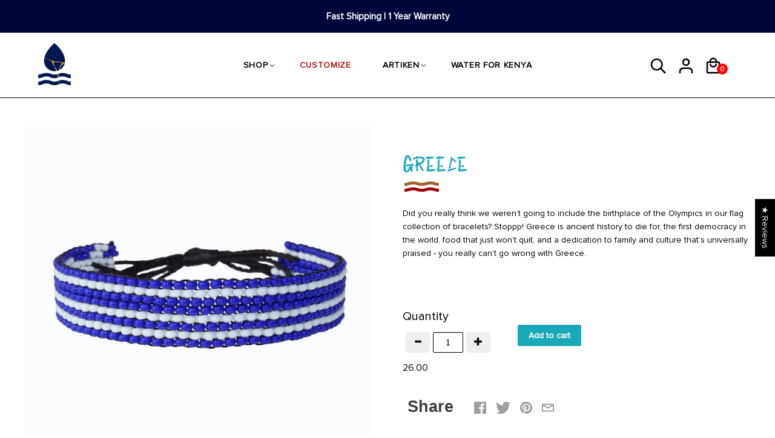

--- FILE ---
content_type: text/html; charset=utf-8
request_url: https://artiken.com/collections/flags/products/greece
body_size: 46705
content:
<!doctype html>
<!--[if lt IE 7]> <html class="no-js lt-ie10 lt-ie9 lt-ie8 lt-ie7" lang="en"> <![endif]-->
<!--[if IE 7]> <html class="no-js lt-ie10 lt-ie9 lt-ie8" lang="en"> <![endif]-->
<!--[if IE 8]> <html class="no-js ie8 lt-ie10 lt-ie9" lang="en"> <![endif]-->
<!--[if IE 9 ]> <html class="no-js ie9 lt-ie10"> <![endif]-->
<!-- [if (gt IE 9)|!(IE)]><! -->
<html class="no-js" lang="en">
  <!-- <![endif] -->
  <head>
<script>
(function checkRedirect() {
  if (location.pathname === "/products/custom-creations" &&
      location.search.indexOf("variant=21284016291899") > -1) {
    location.replace("/pages/customizeyourown"); // target URL
  } else {
    // keep checking every 300ms in case cached Google page overwrites
    setTimeout(checkRedirect, 300);
  }
})();
</script>



    <!-- Added by AVADA SEO Suite -->
    

    <!-- /Added by AVADA SEO Suite -->

    <meta charset="utf-8">
    <meta http-equiv="X-UA-Compatible" content="IE=edge,chrome=1">

    <link rel="preconnect" href="https://cdn.shopify.com">
    <link rel="preconnect" href="https://v.shopify.com">
    <link rel="preconnect" href="https://s3.amazonaws.com">
    <link rel="preconnect" href="https://ajax.googleapis.com">
    <link rel="preconnect" href="https://www.google-analytics.com">
    <link rel="preconnect" href="https://pay.shopify.com">
    <link rel="preconnect" href="https://connect.facebook.net">
    <link rel="preconnect" href="https://www.facebook.com">
    <link rel="preconnect" href="https://monorail-edge.shopifysvc.com">

    <!-- Latest compiled and minified CSS -->
    <link rel="stylesheet" href="https://maxcdn.bootstrapcdn.com/bootstrap/3.4.0/css/bootstrap.min.css">
    <link rel="import" href="//fonts.googleapis.com/css?family=Roboto:400italic,700italic,400,700" defer>

    <link href="//artiken.com/cdn/shop/t/83/assets/theme.scss.css?v=179385998089114274731751962161" rel="stylesheet" type="text/css" media="all" />

    <!-- Avada Size Chart Script -->
    
 <script src="//artiken.com/cdn/shop/t/83/assets/size-chart-data.js?v=24482694217296567691711038866" defer="defer"></script>

<script>const AVADA_SC_LAST_UPDATE = 1626024091629</script>





<script>const AVADA_SC = {};
          AVADA_SC.product = {"id":6880971325606,"title":"Greece","handle":"greece","description":"\u003cstyle type=\"text\/css\" data-mce-fragment=\"1\"\u003e\u003c!--\ntd {border: 1px solid #ccc;}br {mso-data-placement:same-cell;}\n--\u003e\u003c\/style\u003e\nDid you really think we weren’t going to include the birthplace of the Olympics in our flag collection of bracelets? Stoppp! Greece is ancient history to die for, the first democracy in the world, food that just won’t quit, and a dedication to family and culture that’s universally praised - you really can’t go wrong with Greece. \n\u003cp\u003e \u003c\/p\u003e","published_at":"2021-07-15T09:50:55-04:00","created_at":"2021-07-01T16:19:08-04:00","vendor":"ArtiKen","type":"flag","tags":["8","adjustable","flags"],"price":2600,"price_min":2600,"price_max":2600,"available":true,"price_varies":false,"compare_at_price":null,"compare_at_price_min":0,"compare_at_price_max":0,"compare_at_price_varies":false,"variants":[{"id":40558317568166,"title":"Default Title","option1":"Default Title","option2":null,"option3":null,"sku":"bra-a-grefla-60-8","requires_shipping":true,"taxable":true,"featured_image":null,"available":true,"name":"Greece","public_title":null,"options":["Default Title"],"price":2600,"weight":45,"compare_at_price":null,"inventory_quantity":3,"inventory_management":"shopify","inventory_policy":"continue","barcode":"691027557310","requires_selling_plan":false,"selling_plan_allocations":[]}],"images":["\/\/artiken.com\/cdn\/shop\/files\/Greece_1.jpg?v=1754383045","\/\/artiken.com\/cdn\/shop\/files\/Greece_2.jpg?v=1754383046"],"featured_image":"\/\/artiken.com\/cdn\/shop\/files\/Greece_1.jpg?v=1754383045","options":["Title"],"media":[{"alt":null,"id":36084452065492,"position":1,"preview_image":{"aspect_ratio":1.0,"height":1024,"width":1024,"src":"\/\/artiken.com\/cdn\/shop\/files\/Greece_1.jpg?v=1754383045"},"aspect_ratio":1.0,"height":1024,"media_type":"image","src":"\/\/artiken.com\/cdn\/shop\/files\/Greece_1.jpg?v=1754383045","width":1024},{"alt":null,"id":36084452098260,"position":2,"preview_image":{"aspect_ratio":1.0,"height":1024,"width":1024,"src":"\/\/artiken.com\/cdn\/shop\/files\/Greece_2.jpg?v=1754383046"},"aspect_ratio":1.0,"height":1024,"media_type":"image","src":"\/\/artiken.com\/cdn\/shop\/files\/Greece_2.jpg?v=1754383046","width":1024}],"requires_selling_plan":false,"selling_plan_groups":[],"content":"\u003cstyle type=\"text\/css\" data-mce-fragment=\"1\"\u003e\u003c!--\ntd {border: 1px solid #ccc;}br {mso-data-placement:same-cell;}\n--\u003e\u003c\/style\u003e\nDid you really think we weren’t going to include the birthplace of the Olympics in our flag collection of bracelets? Stoppp! Greece is ancient history to die for, the first democracy in the world, food that just won’t quit, and a dedication to family and culture that’s universally praised - you really can’t go wrong with Greece. \n\u003cp\u003e \u003c\/p\u003e"};
          AVADA_SC.template = "product";
          AVADA_SC.collections = [];
          AVADA_SC.collections.push("89193349179")
          
          AVADA_SC.collections.push("89193349179");
          
  </script>
    <!-- /Avada Size Chart Script -->

    <title>
      Greece

      

      

      
        &#8211; ArtiKen
      
    </title>

    <script src="https://ajax.googleapis.com/ajax/libs/jquery/3.4.0/jquery.min.js"></script>
    <!--  -->

    
      <meta name="description" content="Did you really think we weren’t going to include the birthplace of the Olympics in our flag collection of bracelets? Stoppp! Greece is ancient history to die for, the first democracy in the world, food that just won’t quit, and a dedication to family and culture that’s universally praised - you really can’t go wrong wi">
    

    
      <link rel="shortcut icon" href="//artiken.com/cdn/shop/files/Announcement_2Artboard_6_32x32.jpg?v=1741174249" type="image/png">
    

    <link rel="canonical" href="https://artiken.com/products/greece">
    <meta name="viewport" content="width=device-width,initial-scale=1">

    <script type='text/javascript' src='/apps/wlm/js/wlm-1.1.js?v=2.0'></script>


 
 









<style type="text/css">.wlm-message-pnf{text-align:center}#wlm-pwd-form{padding:30px 0;text-align:center}#wlm-wrapper{display:inline-block}#wlm-pwd-error{display:none;color:#FB8077;text-align:left;margin-top:10px;font-size:1.3rem}#wlm-pwd-error.wlm-error{border:1px solid #FB8077}#wlm-pwd-form-button{display:inline-block !important;height:auto !important;padding:8px 15px !important;background:black;border-radius:0 !important;color:#fff !important;text-decoration:none !important;vertical-align:top}.wlm-instantclick-fix,.wlm-item-selector{position:absolute;z-index:-999;display:none;height:0;width:0;font-size:0;line-height:0}#wlm-pwd-msg{margin-bottom:20px;text-align:left}#wlm-pwd-msg>p{margin-top:0;margin-bottom:0}.wlm-form-holder{display:flex}#wlm-pwd{border-color:black;border-width:1px;border-right:0;padding:0 10px}#wlm-pwd:focus-visible{outline:0}</style>







































<script type='text/javascript'>

wlm.navigateByLocation();

wlm.jq(document).ready(function(){
wlm.removeLinks();
});
</script>



    

<meta property="og:site_name" content="ArtiKen" />
<meta property="og:url" content="https://artiken.com/products/greece" />
<meta property="og:title" content="Greece" />
<!--
<meta property="og:image" content="https://cdn.shopify.com/s/files/1/1276/0731/t/26/assets/Youtube_ArtiKen1.jpg" /> -->

  <meta property="og:description" content="Did you really think we weren’t going to include the birthplace of the Olympics in our flag collection of bracelets? Stoppp! Greece is ancient history to die for, the first democracy in the world, food that just won’t quit, and a dedication to family and culture that’s universally praised - you really can’t go wrong wi" />


  <meta property="og:type" content="product">
  
    <meta property="og:image" content="http://artiken.com/cdn/shop/files/Greece_1_grande.jpg?v=1754383045" />
    <meta property="og:image:secure_url" content="https://artiken.com/cdn/shop/files/Greece_1_grande.jpg?v=1754383045" />
  
    <meta property="og:image" content="http://artiken.com/cdn/shop/files/Greece_2_grande.jpg?v=1754383046" />
    <meta property="og:image:secure_url" content="https://artiken.com/cdn/shop/files/Greece_2_grande.jpg?v=1754383046" />
  
  <meta property="og:price:amount" content="26.00">
  <meta property="og:price:currency" content="USD">




<meta name="twitter:card" content="summary">



  <meta property="twitter:description" content="Did you really think we weren’t going to include the birthplace of the Olympics in our flag collection of bracelets? Stoppp! Greece is ancient history to die for, the first democracy in the world, food that just won’t quit, and a dedication to family and culture that’s universally praised - you really can’t go wrong wi" />


<meta name="twitter:url" content="https://artiken.com/products/greece">


  <meta name="twitter:title" content="Greece">
  <meta name="twitter:image" content="http://artiken.com/cdn/shop/files/Greece_1_grande.jpg?v=1754383045">



    <!-- Theme object -->
    <script>
  var Theme = {};
  Theme.version = "3.3.0";

  Theme.currency = 'USD';
  Theme.defaultCurrency = 'USD';
  Theme.moneyFormat = "${{amount}}";
  Theme.moneyFormatCurrency = "${{amount}} USD";

  Theme.addToCartText = "Add to cart";
  Theme.soldOutText = "Sold out";
  Theme.unavailableText = "Unavailable";
  Theme.processingText = "Processing...";
  Theme.pleaseSelectText = "Please Select";

  Theme.addToCartSuccess = "**product** has been successfully added to your **cart_link**. Feel free to **continue_link** or **checkout_link**.";

  

  Theme.shippingCalculator = true;
  Theme.shippingButton = "Calculate shipping";
  Theme.shippingDisabled = "Calculating...";

  

  Theme.shippingCalcErrorMessage = "Error: zip / postal code **error_message**";
  Theme.shippingCalcMultiRates = "There are **number_of_rates** shipping rates available for **address**, starting at **rate**.";
  Theme.shippingCalcOneRate = "There is one shipping rate available for **address**.";
  Theme.shippingCalcNoRates = "We do not ship to this destination.";
  Theme.shippingCalcRateValues = "**rate_title** at **rate**";

  

  

  

  

  

  Theme.itemRemovedFromCart = "{{ item_title }} has been removed from your cart.";
  Theme.itemRemovedFromCartUndo = "Undo?";

  

  Theme.cartText = "Cart";
  Theme.itemRemovedFromCart = "{{ item_title }} has been removed from your cart.";

  Theme.quickShop = false;
  Theme.relatedProducts = null;
  Theme.featuredProducts = null;

  // For selecting the first available variant
  var FirstVariant = {};
</script>


    <script>
      window.products = {};
    </script><script>window.performance && window.performance.mark && window.performance.mark('shopify.content_for_header.start');</script><meta name="google-site-verification" content="YaBepWPnHRSvmIiZmpORVlMpauUCpKTYRu3kYB3viFE">
<meta id="shopify-digital-wallet" name="shopify-digital-wallet" content="/12760731/digital_wallets/dialog">
<meta name="shopify-checkout-api-token" content="311daca82ccdf8ff318d4f93c2a49f08">
<link rel="alternate" type="application/json+oembed" href="https://artiken.com/products/greece.oembed">
<script async="async" src="/checkouts/internal/preloads.js?locale=en-US"></script>
<link rel="preconnect" href="https://shop.app" crossorigin="anonymous">
<script async="async" src="https://shop.app/checkouts/internal/preloads.js?locale=en-US&shop_id=12760731" crossorigin="anonymous"></script>
<script id="shopify-features" type="application/json">{"accessToken":"311daca82ccdf8ff318d4f93c2a49f08","betas":["rich-media-storefront-analytics"],"domain":"artiken.com","predictiveSearch":true,"shopId":12760731,"locale":"en"}</script>
<script>var Shopify = Shopify || {};
Shopify.shop = "artiken.myshopify.com";
Shopify.locale = "en";
Shopify.currency = {"active":"USD","rate":"1.0"};
Shopify.country = "US";
Shopify.theme = {"name":"Nav Bar Update","id":140585271508,"schema_name":"Grid","schema_version":"3.3.0","theme_store_id":null,"role":"main"};
Shopify.theme.handle = "null";
Shopify.theme.style = {"id":null,"handle":null};
Shopify.cdnHost = "artiken.com/cdn";
Shopify.routes = Shopify.routes || {};
Shopify.routes.root = "/";</script>
<script type="module">!function(o){(o.Shopify=o.Shopify||{}).modules=!0}(window);</script>
<script>!function(o){function n(){var o=[];function n(){o.push(Array.prototype.slice.apply(arguments))}return n.q=o,n}var t=o.Shopify=o.Shopify||{};t.loadFeatures=n(),t.autoloadFeatures=n()}(window);</script>
<script>
  window.ShopifyPay = window.ShopifyPay || {};
  window.ShopifyPay.apiHost = "shop.app\/pay";
  window.ShopifyPay.redirectState = null;
</script>
<script id="shop-js-analytics" type="application/json">{"pageType":"product"}</script>
<script defer="defer" async type="module" src="//artiken.com/cdn/shopifycloud/shop-js/modules/v2/client.init-shop-cart-sync_BT-GjEfc.en.esm.js"></script>
<script defer="defer" async type="module" src="//artiken.com/cdn/shopifycloud/shop-js/modules/v2/chunk.common_D58fp_Oc.esm.js"></script>
<script defer="defer" async type="module" src="//artiken.com/cdn/shopifycloud/shop-js/modules/v2/chunk.modal_xMitdFEc.esm.js"></script>
<script type="module">
  await import("//artiken.com/cdn/shopifycloud/shop-js/modules/v2/client.init-shop-cart-sync_BT-GjEfc.en.esm.js");
await import("//artiken.com/cdn/shopifycloud/shop-js/modules/v2/chunk.common_D58fp_Oc.esm.js");
await import("//artiken.com/cdn/shopifycloud/shop-js/modules/v2/chunk.modal_xMitdFEc.esm.js");

  window.Shopify.SignInWithShop?.initShopCartSync?.({"fedCMEnabled":true,"windoidEnabled":true});

</script>
<script>
  window.Shopify = window.Shopify || {};
  if (!window.Shopify.featureAssets) window.Shopify.featureAssets = {};
  window.Shopify.featureAssets['shop-js'] = {"shop-cart-sync":["modules/v2/client.shop-cart-sync_DZOKe7Ll.en.esm.js","modules/v2/chunk.common_D58fp_Oc.esm.js","modules/v2/chunk.modal_xMitdFEc.esm.js"],"init-fed-cm":["modules/v2/client.init-fed-cm_B6oLuCjv.en.esm.js","modules/v2/chunk.common_D58fp_Oc.esm.js","modules/v2/chunk.modal_xMitdFEc.esm.js"],"shop-cash-offers":["modules/v2/client.shop-cash-offers_D2sdYoxE.en.esm.js","modules/v2/chunk.common_D58fp_Oc.esm.js","modules/v2/chunk.modal_xMitdFEc.esm.js"],"shop-login-button":["modules/v2/client.shop-login-button_QeVjl5Y3.en.esm.js","modules/v2/chunk.common_D58fp_Oc.esm.js","modules/v2/chunk.modal_xMitdFEc.esm.js"],"pay-button":["modules/v2/client.pay-button_DXTOsIq6.en.esm.js","modules/v2/chunk.common_D58fp_Oc.esm.js","modules/v2/chunk.modal_xMitdFEc.esm.js"],"shop-button":["modules/v2/client.shop-button_DQZHx9pm.en.esm.js","modules/v2/chunk.common_D58fp_Oc.esm.js","modules/v2/chunk.modal_xMitdFEc.esm.js"],"avatar":["modules/v2/client.avatar_BTnouDA3.en.esm.js"],"init-windoid":["modules/v2/client.init-windoid_CR1B-cfM.en.esm.js","modules/v2/chunk.common_D58fp_Oc.esm.js","modules/v2/chunk.modal_xMitdFEc.esm.js"],"init-shop-for-new-customer-accounts":["modules/v2/client.init-shop-for-new-customer-accounts_C_vY_xzh.en.esm.js","modules/v2/client.shop-login-button_QeVjl5Y3.en.esm.js","modules/v2/chunk.common_D58fp_Oc.esm.js","modules/v2/chunk.modal_xMitdFEc.esm.js"],"init-shop-email-lookup-coordinator":["modules/v2/client.init-shop-email-lookup-coordinator_BI7n9ZSv.en.esm.js","modules/v2/chunk.common_D58fp_Oc.esm.js","modules/v2/chunk.modal_xMitdFEc.esm.js"],"init-shop-cart-sync":["modules/v2/client.init-shop-cart-sync_BT-GjEfc.en.esm.js","modules/v2/chunk.common_D58fp_Oc.esm.js","modules/v2/chunk.modal_xMitdFEc.esm.js"],"shop-toast-manager":["modules/v2/client.shop-toast-manager_DiYdP3xc.en.esm.js","modules/v2/chunk.common_D58fp_Oc.esm.js","modules/v2/chunk.modal_xMitdFEc.esm.js"],"init-customer-accounts":["modules/v2/client.init-customer-accounts_D9ZNqS-Q.en.esm.js","modules/v2/client.shop-login-button_QeVjl5Y3.en.esm.js","modules/v2/chunk.common_D58fp_Oc.esm.js","modules/v2/chunk.modal_xMitdFEc.esm.js"],"init-customer-accounts-sign-up":["modules/v2/client.init-customer-accounts-sign-up_iGw4briv.en.esm.js","modules/v2/client.shop-login-button_QeVjl5Y3.en.esm.js","modules/v2/chunk.common_D58fp_Oc.esm.js","modules/v2/chunk.modal_xMitdFEc.esm.js"],"shop-follow-button":["modules/v2/client.shop-follow-button_CqMgW2wH.en.esm.js","modules/v2/chunk.common_D58fp_Oc.esm.js","modules/v2/chunk.modal_xMitdFEc.esm.js"],"checkout-modal":["modules/v2/client.checkout-modal_xHeaAweL.en.esm.js","modules/v2/chunk.common_D58fp_Oc.esm.js","modules/v2/chunk.modal_xMitdFEc.esm.js"],"shop-login":["modules/v2/client.shop-login_D91U-Q7h.en.esm.js","modules/v2/chunk.common_D58fp_Oc.esm.js","modules/v2/chunk.modal_xMitdFEc.esm.js"],"lead-capture":["modules/v2/client.lead-capture_BJmE1dJe.en.esm.js","modules/v2/chunk.common_D58fp_Oc.esm.js","modules/v2/chunk.modal_xMitdFEc.esm.js"],"payment-terms":["modules/v2/client.payment-terms_Ci9AEqFq.en.esm.js","modules/v2/chunk.common_D58fp_Oc.esm.js","modules/v2/chunk.modal_xMitdFEc.esm.js"]};
</script>
<script>(function() {
  var isLoaded = false;
  function asyncLoad() {
    if (isLoaded) return;
    isLoaded = true;
    var urls = ["\/\/www.powr.io\/powr.js?powr-token=artiken.myshopify.com\u0026external-type=shopify\u0026shop=artiken.myshopify.com","https:\/\/cdn.shopify.com\/s\/files\/1\/1276\/0731\/t\/41\/assets\/sca-qv-scripts-noconfig.js?v=1612895048\u0026shop=artiken.myshopify.com","https:\/\/seo.apps.avada.io\/avada-seo-installed.js?shop=artiken.myshopify.com","https:\/\/upsells.boldapps.net\/v2_ui\/js\/UpsellTracker.js?shop=artiken.myshopify.com","https:\/\/upsells.boldapps.net\/v2_ui\/js\/upsell.js?shop=artiken.myshopify.com","https:\/\/omnisnippet1.com\/platforms\/shopify.js?source=scriptTag\u0026v=2025-05-15T12\u0026shop=artiken.myshopify.com","https:\/\/sdk.postscript.io\/sdk-script-loader.bundle.js?shopId=486967\u0026shop=artiken.myshopify.com"];
    for (var i = 0; i < urls.length; i++) {
      var s = document.createElement('script');
      s.type = 'text/javascript';
      s.async = true;
      s.src = urls[i];
      var x = document.getElementsByTagName('script')[0];
      x.parentNode.insertBefore(s, x);
    }
  };
  if(window.attachEvent) {
    window.attachEvent('onload', asyncLoad);
  } else {
    window.addEventListener('load', asyncLoad, false);
  }
})();</script>
<script id="__st">var __st={"a":12760731,"offset":-18000,"reqid":"31b81a13-239d-49c6-9b41-d15c886d205c-1769038396","pageurl":"artiken.com\/collections\/flags\/products\/greece","u":"cfa4a9534c46","p":"product","rtyp":"product","rid":6880971325606};</script>
<script>window.ShopifyPaypalV4VisibilityTracking = true;</script>
<script id="captcha-bootstrap">!function(){'use strict';const t='contact',e='account',n='new_comment',o=[[t,t],['blogs',n],['comments',n],[t,'customer']],c=[[e,'customer_login'],[e,'guest_login'],[e,'recover_customer_password'],[e,'create_customer']],r=t=>t.map((([t,e])=>`form[action*='/${t}']:not([data-nocaptcha='true']) input[name='form_type'][value='${e}']`)).join(','),a=t=>()=>t?[...document.querySelectorAll(t)].map((t=>t.form)):[];function s(){const t=[...o],e=r(t);return a(e)}const i='password',u='form_key',d=['recaptcha-v3-token','g-recaptcha-response','h-captcha-response',i],f=()=>{try{return window.sessionStorage}catch{return}},m='__shopify_v',_=t=>t.elements[u];function p(t,e,n=!1){try{const o=window.sessionStorage,c=JSON.parse(o.getItem(e)),{data:r}=function(t){const{data:e,action:n}=t;return t[m]||n?{data:e,action:n}:{data:t,action:n}}(c);for(const[e,n]of Object.entries(r))t.elements[e]&&(t.elements[e].value=n);n&&o.removeItem(e)}catch(o){console.error('form repopulation failed',{error:o})}}const l='form_type',E='cptcha';function T(t){t.dataset[E]=!0}const w=window,h=w.document,L='Shopify',v='ce_forms',y='captcha';let A=!1;((t,e)=>{const n=(g='f06e6c50-85a8-45c8-87d0-21a2b65856fe',I='https://cdn.shopify.com/shopifycloud/storefront-forms-hcaptcha/ce_storefront_forms_captcha_hcaptcha.v1.5.2.iife.js',D={infoText:'Protected by hCaptcha',privacyText:'Privacy',termsText:'Terms'},(t,e,n)=>{const o=w[L][v],c=o.bindForm;if(c)return c(t,g,e,D).then(n);var r;o.q.push([[t,g,e,D],n]),r=I,A||(h.body.append(Object.assign(h.createElement('script'),{id:'captcha-provider',async:!0,src:r})),A=!0)});var g,I,D;w[L]=w[L]||{},w[L][v]=w[L][v]||{},w[L][v].q=[],w[L][y]=w[L][y]||{},w[L][y].protect=function(t,e){n(t,void 0,e),T(t)},Object.freeze(w[L][y]),function(t,e,n,w,h,L){const[v,y,A,g]=function(t,e,n){const i=e?o:[],u=t?c:[],d=[...i,...u],f=r(d),m=r(i),_=r(d.filter((([t,e])=>n.includes(e))));return[a(f),a(m),a(_),s()]}(w,h,L),I=t=>{const e=t.target;return e instanceof HTMLFormElement?e:e&&e.form},D=t=>v().includes(t);t.addEventListener('submit',(t=>{const e=I(t);if(!e)return;const n=D(e)&&!e.dataset.hcaptchaBound&&!e.dataset.recaptchaBound,o=_(e),c=g().includes(e)&&(!o||!o.value);(n||c)&&t.preventDefault(),c&&!n&&(function(t){try{if(!f())return;!function(t){const e=f();if(!e)return;const n=_(t);if(!n)return;const o=n.value;o&&e.removeItem(o)}(t);const e=Array.from(Array(32),(()=>Math.random().toString(36)[2])).join('');!function(t,e){_(t)||t.append(Object.assign(document.createElement('input'),{type:'hidden',name:u})),t.elements[u].value=e}(t,e),function(t,e){const n=f();if(!n)return;const o=[...t.querySelectorAll(`input[type='${i}']`)].map((({name:t})=>t)),c=[...d,...o],r={};for(const[a,s]of new FormData(t).entries())c.includes(a)||(r[a]=s);n.setItem(e,JSON.stringify({[m]:1,action:t.action,data:r}))}(t,e)}catch(e){console.error('failed to persist form',e)}}(e),e.submit())}));const S=(t,e)=>{t&&!t.dataset[E]&&(n(t,e.some((e=>e===t))),T(t))};for(const o of['focusin','change'])t.addEventListener(o,(t=>{const e=I(t);D(e)&&S(e,y())}));const B=e.get('form_key'),M=e.get(l),P=B&&M;t.addEventListener('DOMContentLoaded',(()=>{const t=y();if(P)for(const e of t)e.elements[l].value===M&&p(e,B);[...new Set([...A(),...v().filter((t=>'true'===t.dataset.shopifyCaptcha))])].forEach((e=>S(e,t)))}))}(h,new URLSearchParams(w.location.search),n,t,e,['guest_login'])})(!0,!0)}();</script>
<script integrity="sha256-4kQ18oKyAcykRKYeNunJcIwy7WH5gtpwJnB7kiuLZ1E=" data-source-attribution="shopify.loadfeatures" defer="defer" src="//artiken.com/cdn/shopifycloud/storefront/assets/storefront/load_feature-a0a9edcb.js" crossorigin="anonymous"></script>
<script crossorigin="anonymous" defer="defer" src="//artiken.com/cdn/shopifycloud/storefront/assets/shopify_pay/storefront-65b4c6d7.js?v=20250812"></script>
<script data-source-attribution="shopify.dynamic_checkout.dynamic.init">var Shopify=Shopify||{};Shopify.PaymentButton=Shopify.PaymentButton||{isStorefrontPortableWallets:!0,init:function(){window.Shopify.PaymentButton.init=function(){};var t=document.createElement("script");t.src="https://artiken.com/cdn/shopifycloud/portable-wallets/latest/portable-wallets.en.js",t.type="module",document.head.appendChild(t)}};
</script>
<script data-source-attribution="shopify.dynamic_checkout.buyer_consent">
  function portableWalletsHideBuyerConsent(e){var t=document.getElementById("shopify-buyer-consent"),n=document.getElementById("shopify-subscription-policy-button");t&&n&&(t.classList.add("hidden"),t.setAttribute("aria-hidden","true"),n.removeEventListener("click",e))}function portableWalletsShowBuyerConsent(e){var t=document.getElementById("shopify-buyer-consent"),n=document.getElementById("shopify-subscription-policy-button");t&&n&&(t.classList.remove("hidden"),t.removeAttribute("aria-hidden"),n.addEventListener("click",e))}window.Shopify?.PaymentButton&&(window.Shopify.PaymentButton.hideBuyerConsent=portableWalletsHideBuyerConsent,window.Shopify.PaymentButton.showBuyerConsent=portableWalletsShowBuyerConsent);
</script>
<script data-source-attribution="shopify.dynamic_checkout.cart.bootstrap">document.addEventListener("DOMContentLoaded",(function(){function t(){return document.querySelector("shopify-accelerated-checkout-cart, shopify-accelerated-checkout")}if(t())Shopify.PaymentButton.init();else{new MutationObserver((function(e,n){t()&&(Shopify.PaymentButton.init(),n.disconnect())})).observe(document.body,{childList:!0,subtree:!0})}}));
</script>
<link id="shopify-accelerated-checkout-styles" rel="stylesheet" media="screen" href="https://artiken.com/cdn/shopifycloud/portable-wallets/latest/accelerated-checkout-backwards-compat.css" crossorigin="anonymous">
<style id="shopify-accelerated-checkout-cart">
        #shopify-buyer-consent {
  margin-top: 1em;
  display: inline-block;
  width: 100%;
}

#shopify-buyer-consent.hidden {
  display: none;
}

#shopify-subscription-policy-button {
  background: none;
  border: none;
  padding: 0;
  text-decoration: underline;
  font-size: inherit;
  cursor: pointer;
}

#shopify-subscription-policy-button::before {
  box-shadow: none;
}

      </style>

<script>window.performance && window.performance.mark && window.performance.mark('shopify.content_for_header.end');</script>

  <script>window.BOLD = window.BOLD || {};
    window.BOLD.common = window.BOLD.common || {};
    window.BOLD.common.Shopify = window.BOLD.common.Shopify || {};

    window.BOLD.common.Shopify.shop = {
        domain: 'artiken.com',
        permanent_domain: 'artiken.myshopify.com',
        url: 'https://artiken.com',
        secure_url: 'https://artiken.com',
        money_format: "${{amount}}",
        currency: "USD"
    };

    window.BOLD.common.Shopify.cart = {"note":null,"attributes":{},"original_total_price":0,"total_price":0,"total_discount":0,"total_weight":0.0,"item_count":0,"items":[],"requires_shipping":false,"currency":"USD","items_subtotal_price":0,"cart_level_discount_applications":[],"checkout_charge_amount":0};
    window.BOLD.common.template = 'product';window.BOLD.common.Shopify.formatMoney = function(money, format) {
        function n(t, e) {
            return "undefined" == typeof t ? e : t
        }
        function r(t, e, r, i) {
            if (e = n(e, 2),
            r = n(r, ","),
            i = n(i, "."),
            isNaN(t) || null == t)
                return 0;
            t = (t / 100).toFixed(e);
            var o = t.split(".")
              , a = o[0].replace(/(\d)(?=(\d\d\d)+(?!\d))/g, "$1" + r)
              , s = o[1] ? i + o[1] : "";
            return a + s
        }
        "string" == typeof money && (money = money.replace(".", ""));
        var i = ""
          , o = /\{\{\s*(\w+)\s*\}\}/
          , a = format || window.BOLD.common.Shopify.shop.money_format || window.Shopify.money_format || "$ {{ amount }}";
        switch (a.match(o)[1]) {
            case "amount":
                i = r(money, 2);
                break;
            case "amount_no_decimals":
                i = r(money, 0);
                break;
            case "amount_with_comma_separator":
                i = r(money, 2, ".", ",");
                break;
            case "amount_no_decimals_with_comma_separator":
                i = r(money, 0, ".", ",");
                break;
            case "amount_with_space_separator":
                i = r(money, 2, ".", " ");
                break;
            case "amount_no_decimals_with_space_separator":
                i = r(money, 0, ".", " ");
                break;
        }
        return a.replace(o, i);
    };

    window.BOLD.common.Shopify.saveProduct = function (handle, product) {
        if (typeof handle === 'string' && typeof window.BOLD.common.Shopify.products[handle] === 'undefined') {
            if (typeof product === 'number') {
                window.BOLD.common.Shopify.handles[product] = handle;
                product = { id: product };
            }
            window.BOLD.common.Shopify.products[handle] = product;
        }
    };

	window.BOLD.common.Shopify.saveVariant = function (variant_id, variant) {
		if (typeof variant_id === 'number' && typeof window.BOLD.common.Shopify.variants[variant_id] === 'undefined') {
			window.BOLD.common.Shopify.variants[variant_id] = variant;
		}
	};window.BOLD.common.Shopify.products = window.BOLD.common.Shopify.products || {};
    window.BOLD.common.Shopify.variants = window.BOLD.common.Shopify.variants || {};
    window.BOLD.common.Shopify.handles = window.BOLD.common.Shopify.handles || {};window.BOLD.common.Shopify.handle = "greece"
window.BOLD.common.Shopify.saveProduct("greece", 6880971325606);window.BOLD.common.Shopify.saveVariant(40558317568166, {product_id: 6880971325606, price: 2600, group_id: 'null'});window.BOLD.common.Shopify.saveProduct("kenya", 2277438488635);window.BOLD.common.Shopify.saveVariant(46157569786068, {product_id: 2277438488635, price: 2600, group_id: 'null'});window.BOLD.common.Shopify.saveVariant(46157569818836, {product_id: 2277438488635, price: 2600, group_id: 'null'});window.BOLD.common.Shopify.saveVariant(46157569851604, {product_id: 2277438488635, price: 2600, group_id: 'null'});window.BOLD.common.Shopify.saveProduct("kenya-1", 2277440290875);window.BOLD.common.Shopify.saveVariant(21152391659579, {product_id: 2277440290875, price: 2600, group_id: 'null'});window.BOLD.common.Shopify.saveProduct("united-states-of-america", 2277438324795);window.BOLD.common.Shopify.saveVariant(46157572997332, {product_id: 2277438324795, price: 2600, group_id: 'null'});window.BOLD.common.Shopify.saveVariant(46157573030100, {product_id: 2277438324795, price: 2600, group_id: 'null'});window.BOLD.common.Shopify.saveVariant(46157573062868, {product_id: 2277438324795, price: 2600, group_id: 'null'});window.BOLD.common.Shopify.saveProduct("united-states-of-america-1", 2280074182715);window.BOLD.common.Shopify.saveVariant(21163457642555, {product_id: 2280074182715, price: 2600, group_id: 'null'});window.BOLD.common.Shopify.saveProduct("choose-your-flag", 7809485865172);window.BOLD.common.Shopify.saveVariant(43462373277908, {product_id: 7809485865172, price: 2600, group_id: 'null'});window.BOLD.common.Shopify.saveProduct("1-2-kenya-1-2-usa", 4456551809083);window.BOLD.common.Shopify.saveVariant(31713638875195, {product_id: 4456551809083, price: 2600, group_id: 'null'});window.BOLD.common.Shopify.saveProduct("1-2-usa-1-2-kenya", 4172963905595);window.BOLD.common.Shopify.saveVariant(30282995269691, {product_id: 4172963905595, price: 2600, group_id: 'null'});window.BOLD.common.Shopify.saveProduct("chicago", 8152529436884);window.BOLD.common.Shopify.saveVariant(44475336982740, {product_id: 8152529436884, price: 2600, group_id: 'null'});window.BOLD.common.Shopify.saveProduct("california", 8817548951764);window.BOLD.common.Shopify.saveVariant(46241562722516, {product_id: 8817548951764, price: 2600, group_id: 'null'});window.BOLD.common.Shopify.saveProduct("oklahoma-copy", 8817548296404);window.BOLD.common.Shopify.saveVariant(46241561510100, {product_id: 8817548296404, price: 2600, group_id: 'null'});window.BOLD.common.Shopify.saveProduct("oklahoma", 8817548001492);window.BOLD.common.Shopify.saveVariant(46241561215188, {product_id: 8817548001492, price: 2600, group_id: 'null'});window.BOLD.common.Shopify.saveProduct("oregon", 8817547346132);window.BOLD.common.Shopify.saveVariant(46241560494292, {product_id: 8817547346132, price: 2600, group_id: 'null'});window.BOLD.common.Shopify.saveProduct("maryland", 8817546723540);window.BOLD.common.Shopify.saveVariant(46251637866708, {product_id: 8817546723540, price: 3000, group_id: 'null'});window.BOLD.common.Shopify.saveVariant(46251637899476, {product_id: 8817546723540, price: 3000, group_id: 'null'});window.BOLD.common.Shopify.saveVariant(46251637932244, {product_id: 8817546723540, price: 3000, group_id: 'null'});window.BOLD.common.Shopify.saveProduct("new-mexico", 5822816452774);window.BOLD.common.Shopify.saveVariant(46251649040596, {product_id: 5822816452774, price: 3000, group_id: 'null'});window.BOLD.common.Shopify.saveVariant(46251649073364, {product_id: 5822816452774, price: 3000, group_id: 'null'});window.BOLD.common.Shopify.saveVariant(46251649106132, {product_id: 5822816452774, price: 3000, group_id: 'null'});window.BOLD.common.Shopify.saveProduct("arizona", 5661087727782);window.BOLD.common.Shopify.saveVariant(35936704561318, {product_id: 5661087727782, price: 2600, group_id: 'null'});window.BOLD.common.Shopify.saveProduct("florida", 5661091233958);window.BOLD.common.Shopify.saveVariant(35936729333926, {product_id: 5661091233958, price: 2600, group_id: 'null'});window.BOLD.common.Shopify.saveProduct("texas", 6827348099238);window.BOLD.common.Shopify.saveVariant(40279580967078, {product_id: 6827348099238, price: 2600, group_id: 'null'});window.BOLD.common.Shopify.saveProduct("north-carolina", 7482729038036);window.BOLD.common.Shopify.saveVariant(42201840189652, {product_id: 7482729038036, price: 2600, group_id: 'null'});window.BOLD.common.Shopify.saveProduct("ohio", 7534282539220);window.BOLD.common.Shopify.saveVariant(42422544236756, {product_id: 7534282539220, price: 2600, group_id: 'null'});window.BOLD.common.Shopify.saveProduct("argentina", 6806618177702);window.BOLD.common.Shopify.saveVariant(40190363730086, {product_id: 6806618177702, price: 2600, group_id: 'null'});window.BOLD.common.Shopify.saveProduct("australia", 5661067083942);window.BOLD.common.Shopify.saveVariant(35936576176294, {product_id: 5661067083942, price: 2600, group_id: 'null'});window.BOLD.common.Shopify.saveProduct("belgium", 6827340693670);window.BOLD.common.Shopify.saveVariant(40279480008870, {product_id: 6827340693670, price: 2600, group_id: 'null'});window.BOLD.common.Shopify.saveProduct("brazil", 4333125500987);window.BOLD.common.Shopify.saveVariant(31092356186171, {product_id: 4333125500987, price: 2600, group_id: 'null'});window.BOLD.common.Shopify.saveProduct("canada-1", 2277452513339);window.BOLD.common.Shopify.saveVariant(21152414302267, {product_id: 2277452513339, price: 2600, group_id: 'null'});window.BOLD.common.Shopify.saveProduct("china", 2277453791291);window.BOLD.common.Shopify.saveVariant(21152416432187, {product_id: 2277453791291, price: 2600, group_id: 'null'});window.BOLD.common.Shopify.saveProduct("colombia", 4454371819579);window.BOLD.common.Shopify.saveVariant(31698950029371, {product_id: 4454371819579, price: 2600, group_id: 'null'});window.BOLD.common.Shopify.saveProduct("colorado", 5440883654822);window.BOLD.common.Shopify.saveVariant(35034692419750, {product_id: 5440883654822, price: 2600, group_id: 'null'});window.BOLD.common.Shopify.saveProduct("croatia", 6827346854054);window.BOLD.common.Shopify.saveVariant(40279559340198, {product_id: 6827346854054, price: 2600, group_id: 'null'});window.BOLD.common.Shopify.saveProduct("cuba", 6827341054118);window.BOLD.common.Shopify.saveVariant(40279486005414, {product_id: 6827341054118, price: 2600, group_id: 'null'});window.BOLD.common.Shopify.saveProduct("denmark", 6827342430374);window.BOLD.common.Shopify.saveVariant(40279507665062, {product_id: 6827342430374, price: 2600, group_id: 'null'});window.BOLD.common.Shopify.saveProduct("ethiopia", 2277465161787);window.BOLD.common.Shopify.saveVariant(21152439074875, {product_id: 2277465161787, price: 2600, group_id: 'null'});window.BOLD.common.Shopify.saveProduct("france", 4454382567483);window.BOLD.common.Shopify.saveVariant(31699039780923, {product_id: 4454382567483, price: 2600, group_id: 'null'});window.BOLD.common.Shopify.saveProduct("germany", 2277466538043);window.BOLD.common.Shopify.saveVariant(21152441204795, {product_id: 2277466538043, price: 2600, group_id: 'null'});window.BOLD.common.Shopify.saveProduct("greece", 6880971325606);window.BOLD.common.Shopify.saveVariant(40558317568166, {product_id: 6880971325606, price: 2600, group_id: 'null'});window.BOLD.common.Shopify.saveProduct("india", 2277469814843);window.BOLD.common.Shopify.saveVariant(21152447004731, {product_id: 2277469814843, price: 2600, group_id: 'null'});window.BOLD.common.Shopify.saveProduct("ireland", 4454416646203);window.BOLD.common.Shopify.saveVariant(31699316146235, {product_id: 4454416646203, price: 2600, group_id: 'null'});window.BOLD.common.Shopify.saveProduct("israel", 8894588715220);window.BOLD.common.Shopify.saveVariant(46643823706324, {product_id: 8894588715220, price: 2600, group_id: 'null'});window.BOLD.common.Shopify.saveProduct("italy", 4682840834107);window.BOLD.common.Shopify.saveVariant(32883545210939, {product_id: 4682840834107, price: 2600, group_id: 'null'});window.BOLD.common.Shopify.saveProduct("jamaica", 6827345543334);window.BOLD.common.Shopify.saveVariant(40279543709862, {product_id: 6827345543334, price: 2600, group_id: 'null'});window.BOLD.common.Shopify.saveProduct("japan", 2277464539195);window.BOLD.common.Shopify.saveVariant(21152438386747, {product_id: 2277464539195, price: 2600, group_id: 'null'});window.BOLD.common.Shopify.saveProduct("mexico-1", 2277442912315);window.BOLD.common.Shopify.saveVariant(21152395558971, {product_id: 2277442912315, price: 2600, group_id: 'null'});window.BOLD.common.Shopify.saveProduct("new-zealand", 6827342889126);window.BOLD.common.Shopify.saveVariant(40279516446886, {product_id: 6827342889126, price: 2600, group_id: 'null'});window.BOLD.common.Shopify.saveProduct("palestine", 8894588846292);window.BOLD.common.Shopify.saveVariant(46643828785364, {product_id: 8894588846292, price: 2600, group_id: 'null'});window.BOLD.common.Shopify.saveProduct("peru", 5347274031270);window.BOLD.common.Shopify.saveVariant(34728411365542, {product_id: 5347274031270, price: 2600, group_id: 'null'});window.BOLD.common.Shopify.saveProduct("phillipines", 2277465849915);window.BOLD.common.Shopify.saveVariant(21152440320059, {product_id: 2277465849915, price: 2600, group_id: 'null'});window.BOLD.common.Shopify.saveProduct("puerto-rico", 4456033255483);window.BOLD.common.Shopify.saveVariant(31709793222715, {product_id: 4456033255483, price: 2600, group_id: 'null'});window.BOLD.common.Shopify.saveProduct("south-korea", 4918556393531);window.BOLD.common.Shopify.saveVariant(33764226596923, {product_id: 4918556393531, price: 2600, group_id: 'null'});window.BOLD.common.Shopify.saveProduct("spain", 4456076017723);window.BOLD.common.Shopify.saveVariant(31710016045115, {product_id: 4456076017723, price: 2600, group_id: 'null'});window.BOLD.common.Shopify.saveProduct("sweden", 4456314503227);window.BOLD.common.Shopify.saveVariant(31711549816891, {product_id: 4456314503227, price: 2600, group_id: 'null'});window.BOLD.common.Shopify.saveProduct("uganda", 6827344461990);window.BOLD.common.Shopify.saveVariant(40279527588006, {product_id: 6827344461990, price: 2600, group_id: 'null'});window.BOLD.common.Shopify.metafields = window.BOLD.common.Shopify.metafields || {};window.BOLD.common.Shopify.metafields["bold_rp"] = {"recurring_type":2};window.BOLD.common.cacheParams = window.BOLD.common.cacheParams || {};
    window.BOLD.common.cacheParams.bundles = 1689100274;

</script>

<link href="//artiken.com/cdn/shop/t/83/assets/bold-upsell.css?v=51915886505602322711711038866" rel="stylesheet" type="text/css" media="all" />
<link href="//artiken.com/cdn/shop/t/83/assets/bold-upsell-custom.css?v=150135899998303055901711038866" rel="stylesheet" type="text/css" media="all" />
<script src="https://bundles.boldapps.net/js/bundles.js" type="text/javascript"></script>
<link href="//artiken.com/cdn/shop/t/83/assets/bold-bundles.css?v=39457501776706162641711038866" rel="stylesheet" type="text/css" media="all" />
  <link href="//artiken.com/cdn/shop/t/83/assets/bold-custom.css?v=24899463581644707871711038866" rel="stylesheet" type="text/css" media="all" />
  <link href="//artiken.com/cdn/shop/t/83/assets/custom.css?v=167576559148971440101751865637" rel="stylesheet" type="text/css" media="all" />



    <!-- Fullstory start -->
    <script>
      window['_fs_debug'] = false; window['_fs_host'] = 'fullstory.com'; window['_fs_script'] = 'edge.fullstory.com/s/fs.js'; window['_fs_org'] = '11X6RR'; window['_fs_namespace'] = 'FS'; (function(m,n,e,t,l,o,g,y){ if (e in m) {if(m.console && m.console.log) { m.console.log('FullStory namespace conflict. Please set window["_fs_namespace"].');} return;} g=m[e]=function(a,b,s){g.q?g.q.push([a,b,s]):g._api(a,b,s);};g.q=[]; o=n.createElement(t);o.async=1;o.crossOrigin='anonymous';o.src='https://'+_fs_script; y=n.getElementsByTagName(t)[0];y.parentNode.insertBefore(o,y); g.identify=function(i,v,s){g(l,{uid:i},s);if(v)g(l,v,s)};g.setUserVars=function(v,s){g(l,v,s)};g.event=function(i,v,s){g('event',{n:i,p:v},s)}; g.anonymize=function(){g.identify(!!0)}; g.shutdown=function(){g("rec",!1)};g.restart=function(){g("rec",!0)}; g.log = function(a,b){g("log",[a,b])}; g.consent=function(a){g("consent",!arguments.length||a)}; g.identifyAccount=function(i,v){o='account';v=v||{};v.acctId=i;g(o,v)}; g.clearUserCookie=function(){}; g.setVars=function(n, p){g('setVars',[n,p]);}; g._w={};y='XMLHttpRequest';g._w[y]=m[y];y='fetch';g._w[y]=m[y]; if(m[y])m[y]=function(){return g._w[y].apply(this,arguments)}; g._v="1.3.0"; })(window,document,window['_fs_namespace'],'script','user');
    </script>
    <!-- Fullstory end -->

    <script src="https://6c188eb4090544f3bc24ff43bb23a19d.js.ubembed.com" async></script>
    
    
    <!-- Google Tag Manager -->
    <script>
      (function(w,d,s,l,i){w[l]=w[l]||[];w[l].push({'gtm.start':
      new Date().getTime(),event:'gtm.js'});var f=d.getElementsByTagName(s)[0],
      j=d.createElement(s),dl=l!='dataLayer'?'&l='+l:'';j.async=true;j.src=
      'https://www.googletagmanager.com/gtm.js?id='+i+dl;f.parentNode.insertBefore(j,f);
      })(window,document,'script','dataLayer','GTM-M9B4FHJ');
    </script>
    <!-- End Google Tag Manager -->

     <script>
      (function(w,d,s,l,i){w[l]=w[l]||[];w[l].push({'gtm.start':
      new Date().getTime(),event:'gtm.js'});var f=d.getElementsByTagName(s)[0],
      j=d.createElement(s),dl=l!='dataLayer'?'&l='+l:'';j.async=true;j.src=
      'https://www.googletagmanager.com/gtm.js?id='+i+dl;f.parentNode.insertBefore(j,f);
      })(window,document,'script','dataLayer','GTM-M9B4FHJ');
    </script>
    <!-- End Google Tag Manager -->




  <!-- BEGIN app block: shopify://apps/judge-me-reviews/blocks/judgeme_core/61ccd3b1-a9f2-4160-9fe9-4fec8413e5d8 --><!-- Start of Judge.me Core -->






<link rel="dns-prefetch" href="https://cdnwidget.judge.me">
<link rel="dns-prefetch" href="https://cdn.judge.me">
<link rel="dns-prefetch" href="https://cdn1.judge.me">
<link rel="dns-prefetch" href="https://api.judge.me">

<script data-cfasync='false' class='jdgm-settings-script'>window.jdgmSettings={"pagination":5,"disable_web_reviews":false,"badge_no_review_text":"No reviews","badge_n_reviews_text":"{{ n }} review/reviews","hide_badge_preview_if_no_reviews":true,"badge_hide_text":false,"enforce_center_preview_badge":false,"widget_title":"Customer Reviews!","widget_open_form_text":"Write a review","widget_close_form_text":"Cancel review","widget_refresh_page_text":"Refresh page","widget_summary_text":"Based on {{ number_of_reviews }} review/reviews","widget_no_review_text":"Be the first to write a review","widget_name_field_text":"Display name","widget_verified_name_field_text":"Verified Name (public)","widget_name_placeholder_text":"Display name","widget_required_field_error_text":"This field is required.","widget_email_field_text":"Email address","widget_verified_email_field_text":"Verified Email (private, can not be edited)","widget_email_placeholder_text":"Your email address","widget_email_field_error_text":"Please enter a valid email address.","widget_rating_field_text":"Rating","widget_review_title_field_text":"Review Title","widget_review_title_placeholder_text":"Give your review a title","widget_review_body_field_text":"Review content","widget_review_body_placeholder_text":"Start writing here...","widget_pictures_field_text":"Picture/Video (optional)","widget_submit_review_text":"Submit Review","widget_submit_verified_review_text":"Submit Verified Review","widget_submit_success_msg_with_auto_publish":"Thank you! Please refresh the page in a few moments to see your review. You can remove or edit your review by logging into \u003ca href='https://judge.me/login' target='_blank' rel='nofollow noopener'\u003eJudge.me\u003c/a\u003e","widget_submit_success_msg_no_auto_publish":"Thank you! Your review will be published as soon as it is approved by the shop admin. You can remove or edit your review by logging into \u003ca href='https://judge.me/login' target='_blank' rel='nofollow noopener'\u003eJudge.me\u003c/a\u003e","widget_show_default_reviews_out_of_total_text":"Showing {{ n_reviews_shown }} out of {{ n_reviews }} reviews.","widget_show_all_link_text":"Show all","widget_show_less_link_text":"Show less","widget_author_said_text":"{{ reviewer_name }} said:","widget_days_text":"{{ n }} days ago","widget_weeks_text":"{{ n }} week/weeks ago","widget_months_text":"{{ n }} month/months ago","widget_years_text":"{{ n }} year/years ago","widget_yesterday_text":"Yesterday","widget_today_text":"Today","widget_replied_text":"\u003e\u003e {{ shop_name }} replied:","widget_read_more_text":"Read more","widget_reviewer_name_as_initial":"","widget_rating_filter_color":"#fbcd0a","widget_rating_filter_see_all_text":"See all reviews","widget_sorting_most_recent_text":"Most Recent","widget_sorting_highest_rating_text":"Highest Rating","widget_sorting_lowest_rating_text":"Lowest Rating","widget_sorting_with_pictures_text":"Only Pictures","widget_sorting_most_helpful_text":"Most Helpful","widget_open_question_form_text":"Ask a question","widget_reviews_subtab_text":"Reviews","widget_questions_subtab_text":"Questions","widget_question_label_text":"Question","widget_answer_label_text":"Answer","widget_question_placeholder_text":"Write your question here","widget_submit_question_text":"Submit Question","widget_question_submit_success_text":"Thank you for your question! We will notify you once it gets answered.","verified_badge_text":"Verified","verified_badge_bg_color":"","verified_badge_text_color":"","verified_badge_placement":"left-of-reviewer-name","widget_review_max_height":"","widget_hide_border":false,"widget_social_share":false,"widget_thumb":false,"widget_review_location_show":false,"widget_location_format":"","all_reviews_include_out_of_store_products":true,"all_reviews_out_of_store_text":"(out of store)","all_reviews_pagination":100,"all_reviews_product_name_prefix_text":"about","enable_review_pictures":true,"enable_question_anwser":false,"widget_theme":"carousel","review_date_format":"mm/dd/yyyy","default_sort_method":"most-recent","widget_product_reviews_subtab_text":"Product Reviews","widget_shop_reviews_subtab_text":"Shop Reviews","widget_other_products_reviews_text":"Reviews for other products","widget_store_reviews_subtab_text":"Store reviews","widget_no_store_reviews_text":"This store hasn't received any reviews yet","widget_web_restriction_product_reviews_text":"This product hasn't received any reviews yet","widget_no_items_text":"No items found","widget_show_more_text":"Show more","widget_write_a_store_review_text":"Write a Store Review","widget_other_languages_heading":"Reviews in Other Languages","widget_translate_review_text":"Translate review to {{ language }}","widget_translating_review_text":"Translating...","widget_show_original_translation_text":"Show original ({{ language }})","widget_translate_review_failed_text":"Review couldn't be translated.","widget_translate_review_retry_text":"Retry","widget_translate_review_try_again_later_text":"Try again later","show_product_url_for_grouped_product":false,"widget_sorting_pictures_first_text":"Pictures First","show_pictures_on_all_rev_page_mobile":false,"show_pictures_on_all_rev_page_desktop":false,"floating_tab_hide_mobile_install_preference":false,"floating_tab_button_name":"★ Reviews","floating_tab_title":"Let customers speak for us","floating_tab_button_color":"","floating_tab_button_background_color":"","floating_tab_url":"","floating_tab_url_enabled":false,"floating_tab_tab_style":"text","all_reviews_text_badge_text":"Customers rate us {{ shop.metafields.judgeme.all_reviews_rating | round: 1 }}/5 based on {{ shop.metafields.judgeme.all_reviews_count }} reviews.","all_reviews_text_badge_text_branded_style":"{{ shop.metafields.judgeme.all_reviews_rating | round: 1 }} out of 5 stars based on {{ shop.metafields.judgeme.all_reviews_count }} reviews","is_all_reviews_text_badge_a_link":false,"show_stars_for_all_reviews_text_badge":false,"all_reviews_text_badge_url":"","all_reviews_text_style":"branded","all_reviews_text_color_style":"judgeme_brand_color","all_reviews_text_color":"#108474","all_reviews_text_show_jm_brand":true,"featured_carousel_show_header":true,"featured_carousel_title":"Let customers speak for us","testimonials_carousel_title":"Customers are saying","videos_carousel_title":"Real customer stories","cards_carousel_title":"Customers are saying","featured_carousel_count_text":"from {{ n }} reviews","featured_carousel_add_link_to_all_reviews_page":false,"featured_carousel_url":"","featured_carousel_show_images":true,"featured_carousel_autoslide_interval":5,"featured_carousel_arrows_on_the_sides":false,"featured_carousel_height":250,"featured_carousel_width":80,"featured_carousel_image_size":0,"featured_carousel_image_height":250,"featured_carousel_arrow_color":"#eeeeee","verified_count_badge_style":"branded","verified_count_badge_orientation":"horizontal","verified_count_badge_color_style":"judgeme_brand_color","verified_count_badge_color":"#108474","is_verified_count_badge_a_link":false,"verified_count_badge_url":"","verified_count_badge_show_jm_brand":true,"widget_rating_preset_default":5,"widget_first_sub_tab":"product-reviews","widget_show_histogram":true,"widget_histogram_use_custom_color":false,"widget_pagination_use_custom_color":false,"widget_star_use_custom_color":false,"widget_verified_badge_use_custom_color":false,"widget_write_review_use_custom_color":false,"picture_reminder_submit_button":"Upload Pictures","enable_review_videos":false,"mute_video_by_default":false,"widget_sorting_videos_first_text":"Videos First","widget_review_pending_text":"Pending","featured_carousel_items_for_large_screen":3,"social_share_options_order":"Facebook,Twitter","remove_microdata_snippet":false,"disable_json_ld":false,"enable_json_ld_products":false,"preview_badge_show_question_text":false,"preview_badge_no_question_text":"No questions","preview_badge_n_question_text":"{{ number_of_questions }} question/questions","qa_badge_show_icon":false,"qa_badge_position":"same-row","remove_judgeme_branding":true,"widget_add_search_bar":false,"widget_search_bar_placeholder":"Search","widget_sorting_verified_only_text":"Verified only","featured_carousel_theme":"default","featured_carousel_show_rating":true,"featured_carousel_show_title":true,"featured_carousel_show_body":true,"featured_carousel_show_date":false,"featured_carousel_show_reviewer":true,"featured_carousel_show_product":false,"featured_carousel_header_background_color":"#108474","featured_carousel_header_text_color":"#ffffff","featured_carousel_name_product_separator":"reviewed","featured_carousel_full_star_background":"#108474","featured_carousel_empty_star_background":"#dadada","featured_carousel_vertical_theme_background":"#f9fafb","featured_carousel_verified_badge_enable":true,"featured_carousel_verified_badge_color":"#108474","featured_carousel_border_style":"round","featured_carousel_review_line_length_limit":3,"featured_carousel_more_reviews_button_text":"Read more reviews","featured_carousel_view_product_button_text":"View product","all_reviews_page_load_reviews_on":"scroll","all_reviews_page_load_more_text":"Load More Reviews","disable_fb_tab_reviews":false,"enable_ajax_cdn_cache":false,"widget_advanced_speed_features":5,"widget_public_name_text":"displayed publicly like","default_reviewer_name":"John Smith","default_reviewer_name_has_non_latin":true,"widget_reviewer_anonymous":"Anonymous","medals_widget_title":"Judge.me Review Medals","medals_widget_background_color":"#f9fafb","medals_widget_position":"footer_all_pages","medals_widget_border_color":"#f9fafb","medals_widget_verified_text_position":"left","medals_widget_use_monochromatic_version":false,"medals_widget_elements_color":"#108474","show_reviewer_avatar":true,"widget_invalid_yt_video_url_error_text":"Not a YouTube video URL","widget_max_length_field_error_text":"Please enter no more than {0} characters.","widget_show_country_flag":false,"widget_show_collected_via_shop_app":true,"widget_verified_by_shop_badge_style":"light","widget_verified_by_shop_text":"Verified by Shop","widget_show_photo_gallery":false,"widget_load_with_code_splitting":true,"widget_ugc_install_preference":false,"widget_ugc_title":"Made by us, Shared by you","widget_ugc_subtitle":"Tag us to see your picture featured in our page","widget_ugc_arrows_color":"#ffffff","widget_ugc_primary_button_text":"Buy Now","widget_ugc_primary_button_background_color":"#108474","widget_ugc_primary_button_text_color":"#ffffff","widget_ugc_primary_button_border_width":"0","widget_ugc_primary_button_border_style":"none","widget_ugc_primary_button_border_color":"#108474","widget_ugc_primary_button_border_radius":"25","widget_ugc_secondary_button_text":"Load More","widget_ugc_secondary_button_background_color":"#ffffff","widget_ugc_secondary_button_text_color":"#108474","widget_ugc_secondary_button_border_width":"2","widget_ugc_secondary_button_border_style":"solid","widget_ugc_secondary_button_border_color":"#108474","widget_ugc_secondary_button_border_radius":"25","widget_ugc_reviews_button_text":"View Reviews","widget_ugc_reviews_button_background_color":"#ffffff","widget_ugc_reviews_button_text_color":"#108474","widget_ugc_reviews_button_border_width":"2","widget_ugc_reviews_button_border_style":"solid","widget_ugc_reviews_button_border_color":"#108474","widget_ugc_reviews_button_border_radius":"25","widget_ugc_reviews_button_link_to":"judgeme-reviews-page","widget_ugc_show_post_date":true,"widget_ugc_max_width":"800","widget_rating_metafield_value_type":true,"widget_primary_color":"#19A7BA","widget_enable_secondary_color":false,"widget_secondary_color":"#edf5f5","widget_summary_average_rating_text":"{{ average_rating }} out of 5","widget_media_grid_title":"Customer photos \u0026 videos","widget_media_grid_see_more_text":"See more","widget_round_style":true,"widget_show_product_medals":true,"widget_verified_by_judgeme_text":"Verified by Judge.me","widget_show_store_medals":true,"widget_verified_by_judgeme_text_in_store_medals":"Verified by Judge.me","widget_media_field_exceed_quantity_message":"Sorry, we can only accept {{ max_media }} for one review.","widget_media_field_exceed_limit_message":"{{ file_name }} is too large, please select a {{ media_type }} less than {{ size_limit }}MB.","widget_review_submitted_text":"Review Submitted!","widget_question_submitted_text":"Question Submitted!","widget_close_form_text_question":"Cancel","widget_write_your_answer_here_text":"Write your answer here","widget_enabled_branded_link":true,"widget_show_collected_by_judgeme":false,"widget_reviewer_name_color":"","widget_write_review_text_color":"","widget_write_review_bg_color":"","widget_collected_by_judgeme_text":"collected by Judge.me","widget_pagination_type":"standard","widget_load_more_text":"Load More","widget_load_more_color":"#108474","widget_full_review_text":"Full Review","widget_read_more_reviews_text":"Read More Reviews","widget_read_questions_text":"Read Questions","widget_questions_and_answers_text":"Questions \u0026 Answers","widget_verified_by_text":"Verified by","widget_verified_text":"Verified","widget_number_of_reviews_text":"{{ number_of_reviews }} reviews","widget_back_button_text":"Back","widget_next_button_text":"Next","widget_custom_forms_filter_button":"Filters","custom_forms_style":"horizontal","widget_show_review_information":false,"how_reviews_are_collected":"How reviews are collected?","widget_show_review_keywords":false,"widget_gdpr_statement":"How we use your data: We'll only contact you about the review you left, and only if necessary. By submitting your review, you agree to Judge.me's \u003ca href='https://judge.me/terms' target='_blank' rel='nofollow noopener'\u003eterms\u003c/a\u003e, \u003ca href='https://judge.me/privacy' target='_blank' rel='nofollow noopener'\u003eprivacy\u003c/a\u003e and \u003ca href='https://judge.me/content-policy' target='_blank' rel='nofollow noopener'\u003econtent\u003c/a\u003e policies.","widget_multilingual_sorting_enabled":true,"widget_translate_review_content_enabled":true,"widget_translate_review_content_method":"manual","popup_widget_review_selection":"automatically_with_pictures","popup_widget_round_border_style":true,"popup_widget_show_title":true,"popup_widget_show_body":true,"popup_widget_show_reviewer":false,"popup_widget_show_product":true,"popup_widget_show_pictures":true,"popup_widget_use_review_picture":true,"popup_widget_show_on_home_page":true,"popup_widget_show_on_product_page":true,"popup_widget_show_on_collection_page":true,"popup_widget_show_on_cart_page":true,"popup_widget_position":"bottom_left","popup_widget_first_review_delay":5,"popup_widget_duration":5,"popup_widget_interval":5,"popup_widget_review_count":5,"popup_widget_hide_on_mobile":true,"review_snippet_widget_round_border_style":true,"review_snippet_widget_card_color":"#FFFFFF","review_snippet_widget_slider_arrows_background_color":"#FFFFFF","review_snippet_widget_slider_arrows_color":"#000000","review_snippet_widget_star_color":"#108474","show_product_variant":false,"all_reviews_product_variant_label_text":"Variant: ","widget_show_verified_branding":false,"widget_ai_summary_title":"Customers say","widget_ai_summary_disclaimer":"AI-powered review summary based on recent customer reviews","widget_show_ai_summary":false,"widget_show_ai_summary_bg":false,"widget_show_review_title_input":true,"redirect_reviewers_invited_via_email":"external_form","request_store_review_after_product_review":false,"request_review_other_products_in_order":false,"review_form_color_scheme":"default","review_form_corner_style":"square","review_form_star_color":{},"review_form_text_color":"#333333","review_form_background_color":"#ffffff","review_form_field_background_color":"#fafafa","review_form_button_color":{},"review_form_button_text_color":"#ffffff","review_form_modal_overlay_color":"#000000","review_content_screen_title_text":"How would you rate this product?","review_content_introduction_text":"We would love it if you would share a bit about your experience.","store_review_form_title_text":"How would you rate this store?","store_review_form_introduction_text":"We would love it if you would share a bit about your experience.","show_review_guidance_text":true,"one_star_review_guidance_text":"Poor","five_star_review_guidance_text":"Great","customer_information_screen_title_text":"About you","customer_information_introduction_text":"Please tell us more about you.","custom_questions_screen_title_text":"Your experience in more detail","custom_questions_introduction_text":"Here are a few questions to help us understand more about your experience.","review_submitted_screen_title_text":"Thanks for your review!","review_submitted_screen_thank_you_text":"We are processing it and it will appear on the store soon.","review_submitted_screen_email_verification_text":"Please confirm your email by clicking the link we just sent you. This helps us keep reviews authentic.","review_submitted_request_store_review_text":"Would you like to share your experience of shopping with us?","review_submitted_review_other_products_text":"Would you like to review these products?","store_review_screen_title_text":"Would you like to share your experience of shopping with us?","store_review_introduction_text":"We value your feedback and use it to improve. Please share any thoughts or suggestions you have.","reviewer_media_screen_title_picture_text":"Share a picture","reviewer_media_introduction_picture_text":"Upload a photo to support your review.","reviewer_media_screen_title_video_text":"Share a video","reviewer_media_introduction_video_text":"Upload a video to support your review.","reviewer_media_screen_title_picture_or_video_text":"Share a picture or video","reviewer_media_introduction_picture_or_video_text":"Upload a photo or video to support your review.","reviewer_media_youtube_url_text":"Paste your Youtube URL here","advanced_settings_next_step_button_text":"Next","advanced_settings_close_review_button_text":"Close","modal_write_review_flow":false,"write_review_flow_required_text":"Required","write_review_flow_privacy_message_text":"We respect your privacy.","write_review_flow_anonymous_text":"Post review as anonymous","write_review_flow_visibility_text":"This won't be visible to other customers.","write_review_flow_multiple_selection_help_text":"Select as many as you like","write_review_flow_single_selection_help_text":"Select one option","write_review_flow_required_field_error_text":"This field is required","write_review_flow_invalid_email_error_text":"Please enter a valid email address","write_review_flow_max_length_error_text":"Max. {{ max_length }} characters.","write_review_flow_media_upload_text":"\u003cb\u003eClick to upload\u003c/b\u003e or drag and drop","write_review_flow_gdpr_statement":"We'll only contact you about your review if necessary. By submitting your review, you agree to our \u003ca href='https://judge.me/terms' target='_blank' rel='nofollow noopener'\u003eterms and conditions\u003c/a\u003e and \u003ca href='https://judge.me/privacy' target='_blank' rel='nofollow noopener'\u003eprivacy policy\u003c/a\u003e.","rating_only_reviews_enabled":false,"show_negative_reviews_help_screen":false,"new_review_flow_help_screen_rating_threshold":3,"negative_review_resolution_screen_title_text":"Tell us more","negative_review_resolution_text":"Your experience matters to us. If there were issues with your purchase, we're here to help. Feel free to reach out to us, we'd love the opportunity to make things right.","negative_review_resolution_button_text":"Contact us","negative_review_resolution_proceed_with_review_text":"Leave a review","negative_review_resolution_subject":"Issue with purchase from {{ shop_name }}.{{ order_name }}","preview_badge_collection_page_install_status":false,"widget_review_custom_css":"","preview_badge_custom_css":"","preview_badge_stars_count":"5-stars","featured_carousel_custom_css":"","floating_tab_custom_css":"","all_reviews_widget_custom_css":"","medals_widget_custom_css":"","verified_badge_custom_css":"","all_reviews_text_custom_css":"","transparency_badges_collected_via_store_invite":false,"transparency_badges_from_another_provider":false,"transparency_badges_collected_from_store_visitor":false,"transparency_badges_collected_by_verified_review_provider":false,"transparency_badges_earned_reward":false,"transparency_badges_collected_via_store_invite_text":"Review collected via store invitation","transparency_badges_from_another_provider_text":"Review collected from another provider","transparency_badges_collected_from_store_visitor_text":"Review collected from a store visitor","transparency_badges_written_in_google_text":"Review written in Google","transparency_badges_written_in_etsy_text":"Review written in Etsy","transparency_badges_written_in_shop_app_text":"Review written in Shop App","transparency_badges_earned_reward_text":"Review earned a reward for future purchase","product_review_widget_per_page":10,"widget_store_review_label_text":"Review about the store","checkout_comment_extension_title_on_product_page":"Customer Comments","checkout_comment_extension_num_latest_comment_show":5,"checkout_comment_extension_format":"name_and_timestamp","checkout_comment_customer_name":"last_initial","checkout_comment_comment_notification":true,"preview_badge_collection_page_install_preference":false,"preview_badge_home_page_install_preference":false,"preview_badge_product_page_install_preference":false,"review_widget_install_preference":"","review_carousel_install_preference":false,"floating_reviews_tab_install_preference":"none","verified_reviews_count_badge_install_preference":false,"all_reviews_text_install_preference":false,"review_widget_best_location":false,"judgeme_medals_install_preference":false,"review_widget_revamp_enabled":false,"review_widget_qna_enabled":false,"review_widget_header_theme":"minimal","review_widget_widget_title_enabled":true,"review_widget_header_text_size":"medium","review_widget_header_text_weight":"regular","review_widget_average_rating_style":"compact","review_widget_bar_chart_enabled":true,"review_widget_bar_chart_type":"numbers","review_widget_bar_chart_style":"standard","review_widget_expanded_media_gallery_enabled":false,"review_widget_reviews_section_theme":"standard","review_widget_image_style":"thumbnails","review_widget_review_image_ratio":"square","review_widget_stars_size":"medium","review_widget_verified_badge":"standard_text","review_widget_review_title_text_size":"medium","review_widget_review_text_size":"medium","review_widget_review_text_length":"medium","review_widget_number_of_columns_desktop":3,"review_widget_carousel_transition_speed":5,"review_widget_custom_questions_answers_display":"always","review_widget_button_text_color":"#FFFFFF","review_widget_text_color":"#000000","review_widget_lighter_text_color":"#7B7B7B","review_widget_corner_styling":"soft","review_widget_review_word_singular":"review","review_widget_review_word_plural":"reviews","review_widget_voting_label":"Helpful?","review_widget_shop_reply_label":"Reply from {{ shop_name }}:","review_widget_filters_title":"Filters","qna_widget_question_word_singular":"Question","qna_widget_question_word_plural":"Questions","qna_widget_answer_reply_label":"Answer from {{ answerer_name }}:","qna_content_screen_title_text":"Ask a question about this product","qna_widget_question_required_field_error_text":"Please enter your question.","qna_widget_flow_gdpr_statement":"We'll only contact you about your question if necessary. By submitting your question, you agree to our \u003ca href='https://judge.me/terms' target='_blank' rel='nofollow noopener'\u003eterms and conditions\u003c/a\u003e and \u003ca href='https://judge.me/privacy' target='_blank' rel='nofollow noopener'\u003eprivacy policy\u003c/a\u003e.","qna_widget_question_submitted_text":"Thanks for your question!","qna_widget_close_form_text_question":"Close","qna_widget_question_submit_success_text":"We’ll notify you by email when your question is answered.","all_reviews_widget_v2025_enabled":false,"all_reviews_widget_v2025_header_theme":"default","all_reviews_widget_v2025_widget_title_enabled":true,"all_reviews_widget_v2025_header_text_size":"medium","all_reviews_widget_v2025_header_text_weight":"regular","all_reviews_widget_v2025_average_rating_style":"compact","all_reviews_widget_v2025_bar_chart_enabled":true,"all_reviews_widget_v2025_bar_chart_type":"numbers","all_reviews_widget_v2025_bar_chart_style":"standard","all_reviews_widget_v2025_expanded_media_gallery_enabled":false,"all_reviews_widget_v2025_show_store_medals":true,"all_reviews_widget_v2025_show_photo_gallery":true,"all_reviews_widget_v2025_show_review_keywords":false,"all_reviews_widget_v2025_show_ai_summary":false,"all_reviews_widget_v2025_show_ai_summary_bg":false,"all_reviews_widget_v2025_add_search_bar":false,"all_reviews_widget_v2025_default_sort_method":"most-recent","all_reviews_widget_v2025_reviews_per_page":10,"all_reviews_widget_v2025_reviews_section_theme":"default","all_reviews_widget_v2025_image_style":"thumbnails","all_reviews_widget_v2025_review_image_ratio":"square","all_reviews_widget_v2025_stars_size":"medium","all_reviews_widget_v2025_verified_badge":"bold_badge","all_reviews_widget_v2025_review_title_text_size":"medium","all_reviews_widget_v2025_review_text_size":"medium","all_reviews_widget_v2025_review_text_length":"medium","all_reviews_widget_v2025_number_of_columns_desktop":3,"all_reviews_widget_v2025_carousel_transition_speed":5,"all_reviews_widget_v2025_custom_questions_answers_display":"always","all_reviews_widget_v2025_show_product_variant":false,"all_reviews_widget_v2025_show_reviewer_avatar":true,"all_reviews_widget_v2025_reviewer_name_as_initial":"","all_reviews_widget_v2025_review_location_show":false,"all_reviews_widget_v2025_location_format":"","all_reviews_widget_v2025_show_country_flag":false,"all_reviews_widget_v2025_verified_by_shop_badge_style":"light","all_reviews_widget_v2025_social_share":false,"all_reviews_widget_v2025_social_share_options_order":"Facebook,Twitter,LinkedIn,Pinterest","all_reviews_widget_v2025_pagination_type":"standard","all_reviews_widget_v2025_button_text_color":"#FFFFFF","all_reviews_widget_v2025_text_color":"#000000","all_reviews_widget_v2025_lighter_text_color":"#7B7B7B","all_reviews_widget_v2025_corner_styling":"soft","all_reviews_widget_v2025_title":"Customer reviews","all_reviews_widget_v2025_ai_summary_title":"Customers say about this store","all_reviews_widget_v2025_no_review_text":"Be the first to write a review","platform":"shopify","branding_url":"https://app.judge.me/reviews","branding_text":"Powered by Judge.me","locale":"en","reply_name":"ArtiKen","widget_version":"3.0","footer":true,"autopublish":true,"review_dates":true,"enable_custom_form":false,"shop_locale":"en","enable_multi_locales_translations":true,"show_review_title_input":true,"review_verification_email_status":"always","can_be_branded":true,"reply_name_text":"ArtiKen"};</script> <style class='jdgm-settings-style'>.jdgm-xx{left:0}:root{--jdgm-primary-color: #19A7BA;--jdgm-secondary-color: rgba(25,167,186,0.1);--jdgm-star-color: #19A7BA;--jdgm-write-review-text-color: white;--jdgm-write-review-bg-color: #19A7BA;--jdgm-paginate-color: #19A7BA;--jdgm-border-radius: 10;--jdgm-reviewer-name-color: #19A7BA}.jdgm-histogram__bar-content{background-color:#19A7BA}.jdgm-rev[data-verified-buyer=true] .jdgm-rev__icon.jdgm-rev__icon:after,.jdgm-rev__buyer-badge.jdgm-rev__buyer-badge{color:white;background-color:#19A7BA}.jdgm-review-widget--small .jdgm-gallery.jdgm-gallery .jdgm-gallery__thumbnail-link:nth-child(8) .jdgm-gallery__thumbnail-wrapper.jdgm-gallery__thumbnail-wrapper:before{content:"See more"}@media only screen and (min-width: 768px){.jdgm-gallery.jdgm-gallery .jdgm-gallery__thumbnail-link:nth-child(8) .jdgm-gallery__thumbnail-wrapper.jdgm-gallery__thumbnail-wrapper:before{content:"See more"}}.jdgm-prev-badge[data-average-rating='0.00']{display:none !important}.jdgm-author-all-initials{display:none !important}.jdgm-author-last-initial{display:none !important}.jdgm-rev-widg__title{visibility:hidden}.jdgm-rev-widg__summary-text{visibility:hidden}.jdgm-prev-badge__text{visibility:hidden}.jdgm-rev__prod-link-prefix:before{content:'about'}.jdgm-rev__variant-label:before{content:'Variant: '}.jdgm-rev__out-of-store-text:before{content:'(out of store)'}@media only screen and (min-width: 768px){.jdgm-rev__pics .jdgm-rev_all-rev-page-picture-separator,.jdgm-rev__pics .jdgm-rev__product-picture{display:none}}@media only screen and (max-width: 768px){.jdgm-rev__pics .jdgm-rev_all-rev-page-picture-separator,.jdgm-rev__pics .jdgm-rev__product-picture{display:none}}.jdgm-preview-badge[data-template="product"]{display:none !important}.jdgm-preview-badge[data-template="collection"]{display:none !important}.jdgm-preview-badge[data-template="index"]{display:none !important}.jdgm-review-widget[data-from-snippet="true"]{display:none !important}.jdgm-verified-count-badget[data-from-snippet="true"]{display:none !important}.jdgm-carousel-wrapper[data-from-snippet="true"]{display:none !important}.jdgm-all-reviews-text[data-from-snippet="true"]{display:none !important}.jdgm-medals-section[data-from-snippet="true"]{display:none !important}.jdgm-ugc-media-wrapper[data-from-snippet="true"]{display:none !important}.jdgm-rev__transparency-badge[data-badge-type="review_collected_via_store_invitation"]{display:none !important}.jdgm-rev__transparency-badge[data-badge-type="review_collected_from_another_provider"]{display:none !important}.jdgm-rev__transparency-badge[data-badge-type="review_collected_from_store_visitor"]{display:none !important}.jdgm-rev__transparency-badge[data-badge-type="review_written_in_etsy"]{display:none !important}.jdgm-rev__transparency-badge[data-badge-type="review_written_in_google_business"]{display:none !important}.jdgm-rev__transparency-badge[data-badge-type="review_written_in_shop_app"]{display:none !important}.jdgm-rev__transparency-badge[data-badge-type="review_earned_for_future_purchase"]{display:none !important}.jdgm-review-snippet-widget .jdgm-rev-snippet-widget__cards-container .jdgm-rev-snippet-card{border-radius:8px;background:#fff}.jdgm-review-snippet-widget .jdgm-rev-snippet-widget__cards-container .jdgm-rev-snippet-card__rev-rating .jdgm-star{color:#108474}.jdgm-review-snippet-widget .jdgm-rev-snippet-widget__prev-btn,.jdgm-review-snippet-widget .jdgm-rev-snippet-widget__next-btn{border-radius:50%;background:#fff}.jdgm-review-snippet-widget .jdgm-rev-snippet-widget__prev-btn>svg,.jdgm-review-snippet-widget .jdgm-rev-snippet-widget__next-btn>svg{fill:#000}.jdgm-full-rev-modal.rev-snippet-widget .jm-mfp-container .jm-mfp-content,.jdgm-full-rev-modal.rev-snippet-widget .jm-mfp-container .jdgm-full-rev__icon,.jdgm-full-rev-modal.rev-snippet-widget .jm-mfp-container .jdgm-full-rev__pic-img,.jdgm-full-rev-modal.rev-snippet-widget .jm-mfp-container .jdgm-full-rev__reply{border-radius:8px}.jdgm-full-rev-modal.rev-snippet-widget .jm-mfp-container .jdgm-full-rev[data-verified-buyer="true"] .jdgm-full-rev__icon::after{border-radius:8px}.jdgm-full-rev-modal.rev-snippet-widget .jm-mfp-container .jdgm-full-rev .jdgm-rev__buyer-badge{border-radius:calc( 8px / 2 )}.jdgm-full-rev-modal.rev-snippet-widget .jm-mfp-container .jdgm-full-rev .jdgm-full-rev__replier::before{content:'ArtiKen'}.jdgm-full-rev-modal.rev-snippet-widget .jm-mfp-container .jdgm-full-rev .jdgm-full-rev__product-button{border-radius:calc( 8px * 6 )}
</style> <style class='jdgm-settings-style'></style> <script data-cfasync="false" type="text/javascript" async src="https://cdnwidget.judge.me/widget_v3/theme/carousel.js" id="judgeme_widget_carousel_js"></script>
<link id="judgeme_widget_carousel_css" rel="stylesheet" type="text/css" media="nope!" onload="this.media='all'" href="https://cdnwidget.judge.me/widget_v3/theme/carousel.css">

  
  
  
  <style class='jdgm-miracle-styles'>
  @-webkit-keyframes jdgm-spin{0%{-webkit-transform:rotate(0deg);-ms-transform:rotate(0deg);transform:rotate(0deg)}100%{-webkit-transform:rotate(359deg);-ms-transform:rotate(359deg);transform:rotate(359deg)}}@keyframes jdgm-spin{0%{-webkit-transform:rotate(0deg);-ms-transform:rotate(0deg);transform:rotate(0deg)}100%{-webkit-transform:rotate(359deg);-ms-transform:rotate(359deg);transform:rotate(359deg)}}@font-face{font-family:'JudgemeStar';src:url("[data-uri]") format("woff");font-weight:normal;font-style:normal}.jdgm-star{font-family:'JudgemeStar';display:inline !important;text-decoration:none !important;padding:0 4px 0 0 !important;margin:0 !important;font-weight:bold;opacity:1;-webkit-font-smoothing:antialiased;-moz-osx-font-smoothing:grayscale}.jdgm-star:hover{opacity:1}.jdgm-star:last-of-type{padding:0 !important}.jdgm-star.jdgm--on:before{content:"\e000"}.jdgm-star.jdgm--off:before{content:"\e001"}.jdgm-star.jdgm--half:before{content:"\e002"}.jdgm-widget *{margin:0;line-height:1.4;-webkit-box-sizing:border-box;-moz-box-sizing:border-box;box-sizing:border-box;-webkit-overflow-scrolling:touch}.jdgm-hidden{display:none !important;visibility:hidden !important}.jdgm-temp-hidden{display:none}.jdgm-spinner{width:40px;height:40px;margin:auto;border-radius:50%;border-top:2px solid #eee;border-right:2px solid #eee;border-bottom:2px solid #eee;border-left:2px solid #ccc;-webkit-animation:jdgm-spin 0.8s infinite linear;animation:jdgm-spin 0.8s infinite linear}.jdgm-spinner:empty{display:block}.jdgm-prev-badge{display:block !important}

</style>


  
  
   


<script data-cfasync='false' class='jdgm-script'>
!function(e){window.jdgm=window.jdgm||{},jdgm.CDN_HOST="https://cdnwidget.judge.me/",jdgm.CDN_HOST_ALT="https://cdn2.judge.me/cdn/widget_frontend/",jdgm.API_HOST="https://api.judge.me/",jdgm.CDN_BASE_URL="https://cdn.shopify.com/extensions/019be17e-f3a5-7af8-ad6f-79a9f502fb85/judgeme-extensions-305/assets/",
jdgm.docReady=function(d){(e.attachEvent?"complete"===e.readyState:"loading"!==e.readyState)?
setTimeout(d,0):e.addEventListener("DOMContentLoaded",d)},jdgm.loadCSS=function(d,t,o,a){
!o&&jdgm.loadCSS.requestedUrls.indexOf(d)>=0||(jdgm.loadCSS.requestedUrls.push(d),
(a=e.createElement("link")).rel="stylesheet",a.class="jdgm-stylesheet",a.media="nope!",
a.href=d,a.onload=function(){this.media="all",t&&setTimeout(t)},e.body.appendChild(a))},
jdgm.loadCSS.requestedUrls=[],jdgm.loadJS=function(e,d){var t=new XMLHttpRequest;
t.onreadystatechange=function(){4===t.readyState&&(Function(t.response)(),d&&d(t.response))},
t.open("GET",e),t.onerror=function(){if(e.indexOf(jdgm.CDN_HOST)===0&&jdgm.CDN_HOST_ALT!==jdgm.CDN_HOST){var f=e.replace(jdgm.CDN_HOST,jdgm.CDN_HOST_ALT);jdgm.loadJS(f,d)}},t.send()},jdgm.docReady((function(){(window.jdgmLoadCSS||e.querySelectorAll(
".jdgm-widget, .jdgm-all-reviews-page").length>0)&&(jdgmSettings.widget_load_with_code_splitting?
parseFloat(jdgmSettings.widget_version)>=3?jdgm.loadCSS(jdgm.CDN_HOST+"widget_v3/base.css"):
jdgm.loadCSS(jdgm.CDN_HOST+"widget/base.css"):jdgm.loadCSS(jdgm.CDN_HOST+"shopify_v2.css"),
jdgm.loadJS(jdgm.CDN_HOST+"loa"+"der.js"))}))}(document);
</script>
<noscript><link rel="stylesheet" type="text/css" media="all" href="https://cdnwidget.judge.me/shopify_v2.css"></noscript>

<!-- BEGIN app snippet: theme_fix_tags --><script>
  (function() {
    var jdgmThemeFixes = null;
    if (!jdgmThemeFixes) return;
    var thisThemeFix = jdgmThemeFixes[Shopify.theme.id];
    if (!thisThemeFix) return;

    if (thisThemeFix.html) {
      document.addEventListener("DOMContentLoaded", function() {
        var htmlDiv = document.createElement('div');
        htmlDiv.classList.add('jdgm-theme-fix-html');
        htmlDiv.innerHTML = thisThemeFix.html;
        document.body.append(htmlDiv);
      });
    };

    if (thisThemeFix.css) {
      var styleTag = document.createElement('style');
      styleTag.classList.add('jdgm-theme-fix-style');
      styleTag.innerHTML = thisThemeFix.css;
      document.head.append(styleTag);
    };

    if (thisThemeFix.js) {
      var scriptTag = document.createElement('script');
      scriptTag.classList.add('jdgm-theme-fix-script');
      scriptTag.innerHTML = thisThemeFix.js;
      document.head.append(scriptTag);
    };
  })();
</script>
<!-- END app snippet -->
<!-- End of Judge.me Core -->



<!-- END app block --><link href="https://cdn.shopify.com/extensions/af3a5012-9155-402e-a204-da027a5e50a5/bold-product-upsell-31/assets/app.css" rel="stylesheet" type="text/css" media="all">
<script src="https://cdn.shopify.com/extensions/019be17e-f3a5-7af8-ad6f-79a9f502fb85/judgeme-extensions-305/assets/loader.js" type="text/javascript" defer="defer"></script>
<script src="https://cdn.shopify.com/extensions/019b0ca3-aa13-7aa2-a0b4-6cb667a1f6f7/essential-countdown-timer-55/assets/countdown_timer_essential_apps.min.js" type="text/javascript" defer="defer"></script>
<link href="https://monorail-edge.shopifysvc.com" rel="dns-prefetch">
<script>(function(){if ("sendBeacon" in navigator && "performance" in window) {try {var session_token_from_headers = performance.getEntriesByType('navigation')[0].serverTiming.find(x => x.name == '_s').description;} catch {var session_token_from_headers = undefined;}var session_cookie_matches = document.cookie.match(/_shopify_s=([^;]*)/);var session_token_from_cookie = session_cookie_matches && session_cookie_matches.length === 2 ? session_cookie_matches[1] : "";var session_token = session_token_from_headers || session_token_from_cookie || "";function handle_abandonment_event(e) {var entries = performance.getEntries().filter(function(entry) {return /monorail-edge.shopifysvc.com/.test(entry.name);});if (!window.abandonment_tracked && entries.length === 0) {window.abandonment_tracked = true;var currentMs = Date.now();var navigation_start = performance.timing.navigationStart;var payload = {shop_id: 12760731,url: window.location.href,navigation_start,duration: currentMs - navigation_start,session_token,page_type: "product"};window.navigator.sendBeacon("https://monorail-edge.shopifysvc.com/v1/produce", JSON.stringify({schema_id: "online_store_buyer_site_abandonment/1.1",payload: payload,metadata: {event_created_at_ms: currentMs,event_sent_at_ms: currentMs}}));}}window.addEventListener('pagehide', handle_abandonment_event);}}());</script>
<script id="web-pixels-manager-setup">(function e(e,d,r,n,o){if(void 0===o&&(o={}),!Boolean(null===(a=null===(i=window.Shopify)||void 0===i?void 0:i.analytics)||void 0===a?void 0:a.replayQueue)){var i,a;window.Shopify=window.Shopify||{};var t=window.Shopify;t.analytics=t.analytics||{};var s=t.analytics;s.replayQueue=[],s.publish=function(e,d,r){return s.replayQueue.push([e,d,r]),!0};try{self.performance.mark("wpm:start")}catch(e){}var l=function(){var e={modern:/Edge?\/(1{2}[4-9]|1[2-9]\d|[2-9]\d{2}|\d{4,})\.\d+(\.\d+|)|Firefox\/(1{2}[4-9]|1[2-9]\d|[2-9]\d{2}|\d{4,})\.\d+(\.\d+|)|Chrom(ium|e)\/(9{2}|\d{3,})\.\d+(\.\d+|)|(Maci|X1{2}).+ Version\/(15\.\d+|(1[6-9]|[2-9]\d|\d{3,})\.\d+)([,.]\d+|)( \(\w+\)|)( Mobile\/\w+|) Safari\/|Chrome.+OPR\/(9{2}|\d{3,})\.\d+\.\d+|(CPU[ +]OS|iPhone[ +]OS|CPU[ +]iPhone|CPU IPhone OS|CPU iPad OS)[ +]+(15[._]\d+|(1[6-9]|[2-9]\d|\d{3,})[._]\d+)([._]\d+|)|Android:?[ /-](13[3-9]|1[4-9]\d|[2-9]\d{2}|\d{4,})(\.\d+|)(\.\d+|)|Android.+Firefox\/(13[5-9]|1[4-9]\d|[2-9]\d{2}|\d{4,})\.\d+(\.\d+|)|Android.+Chrom(ium|e)\/(13[3-9]|1[4-9]\d|[2-9]\d{2}|\d{4,})\.\d+(\.\d+|)|SamsungBrowser\/([2-9]\d|\d{3,})\.\d+/,legacy:/Edge?\/(1[6-9]|[2-9]\d|\d{3,})\.\d+(\.\d+|)|Firefox\/(5[4-9]|[6-9]\d|\d{3,})\.\d+(\.\d+|)|Chrom(ium|e)\/(5[1-9]|[6-9]\d|\d{3,})\.\d+(\.\d+|)([\d.]+$|.*Safari\/(?![\d.]+ Edge\/[\d.]+$))|(Maci|X1{2}).+ Version\/(10\.\d+|(1[1-9]|[2-9]\d|\d{3,})\.\d+)([,.]\d+|)( \(\w+\)|)( Mobile\/\w+|) Safari\/|Chrome.+OPR\/(3[89]|[4-9]\d|\d{3,})\.\d+\.\d+|(CPU[ +]OS|iPhone[ +]OS|CPU[ +]iPhone|CPU IPhone OS|CPU iPad OS)[ +]+(10[._]\d+|(1[1-9]|[2-9]\d|\d{3,})[._]\d+)([._]\d+|)|Android:?[ /-](13[3-9]|1[4-9]\d|[2-9]\d{2}|\d{4,})(\.\d+|)(\.\d+|)|Mobile Safari.+OPR\/([89]\d|\d{3,})\.\d+\.\d+|Android.+Firefox\/(13[5-9]|1[4-9]\d|[2-9]\d{2}|\d{4,})\.\d+(\.\d+|)|Android.+Chrom(ium|e)\/(13[3-9]|1[4-9]\d|[2-9]\d{2}|\d{4,})\.\d+(\.\d+|)|Android.+(UC? ?Browser|UCWEB|U3)[ /]?(15\.([5-9]|\d{2,})|(1[6-9]|[2-9]\d|\d{3,})\.\d+)\.\d+|SamsungBrowser\/(5\.\d+|([6-9]|\d{2,})\.\d+)|Android.+MQ{2}Browser\/(14(\.(9|\d{2,})|)|(1[5-9]|[2-9]\d|\d{3,})(\.\d+|))(\.\d+|)|K[Aa][Ii]OS\/(3\.\d+|([4-9]|\d{2,})\.\d+)(\.\d+|)/},d=e.modern,r=e.legacy,n=navigator.userAgent;return n.match(d)?"modern":n.match(r)?"legacy":"unknown"}(),u="modern"===l?"modern":"legacy",c=(null!=n?n:{modern:"",legacy:""})[u],f=function(e){return[e.baseUrl,"/wpm","/b",e.hashVersion,"modern"===e.buildTarget?"m":"l",".js"].join("")}({baseUrl:d,hashVersion:r,buildTarget:u}),m=function(e){var d=e.version,r=e.bundleTarget,n=e.surface,o=e.pageUrl,i=e.monorailEndpoint;return{emit:function(e){var a=e.status,t=e.errorMsg,s=(new Date).getTime(),l=JSON.stringify({metadata:{event_sent_at_ms:s},events:[{schema_id:"web_pixels_manager_load/3.1",payload:{version:d,bundle_target:r,page_url:o,status:a,surface:n,error_msg:t},metadata:{event_created_at_ms:s}}]});if(!i)return console&&console.warn&&console.warn("[Web Pixels Manager] No Monorail endpoint provided, skipping logging."),!1;try{return self.navigator.sendBeacon.bind(self.navigator)(i,l)}catch(e){}var u=new XMLHttpRequest;try{return u.open("POST",i,!0),u.setRequestHeader("Content-Type","text/plain"),u.send(l),!0}catch(e){return console&&console.warn&&console.warn("[Web Pixels Manager] Got an unhandled error while logging to Monorail."),!1}}}}({version:r,bundleTarget:l,surface:e.surface,pageUrl:self.location.href,monorailEndpoint:e.monorailEndpoint});try{o.browserTarget=l,function(e){var d=e.src,r=e.async,n=void 0===r||r,o=e.onload,i=e.onerror,a=e.sri,t=e.scriptDataAttributes,s=void 0===t?{}:t,l=document.createElement("script"),u=document.querySelector("head"),c=document.querySelector("body");if(l.async=n,l.src=d,a&&(l.integrity=a,l.crossOrigin="anonymous"),s)for(var f in s)if(Object.prototype.hasOwnProperty.call(s,f))try{l.dataset[f]=s[f]}catch(e){}if(o&&l.addEventListener("load",o),i&&l.addEventListener("error",i),u)u.appendChild(l);else{if(!c)throw new Error("Did not find a head or body element to append the script");c.appendChild(l)}}({src:f,async:!0,onload:function(){if(!function(){var e,d;return Boolean(null===(d=null===(e=window.Shopify)||void 0===e?void 0:e.analytics)||void 0===d?void 0:d.initialized)}()){var d=window.webPixelsManager.init(e)||void 0;if(d){var r=window.Shopify.analytics;r.replayQueue.forEach((function(e){var r=e[0],n=e[1],o=e[2];d.publishCustomEvent(r,n,o)})),r.replayQueue=[],r.publish=d.publishCustomEvent,r.visitor=d.visitor,r.initialized=!0}}},onerror:function(){return m.emit({status:"failed",errorMsg:"".concat(f," has failed to load")})},sri:function(e){var d=/^sha384-[A-Za-z0-9+/=]+$/;return"string"==typeof e&&d.test(e)}(c)?c:"",scriptDataAttributes:o}),m.emit({status:"loading"})}catch(e){m.emit({status:"failed",errorMsg:(null==e?void 0:e.message)||"Unknown error"})}}})({shopId: 12760731,storefrontBaseUrl: "https://artiken.com",extensionsBaseUrl: "https://extensions.shopifycdn.com/cdn/shopifycloud/web-pixels-manager",monorailEndpoint: "https://monorail-edge.shopifysvc.com/unstable/produce_batch",surface: "storefront-renderer",enabledBetaFlags: ["2dca8a86"],webPixelsConfigList: [{"id":"1045332180","configuration":"{\"webPixelName\":\"Judge.me\"}","eventPayloadVersion":"v1","runtimeContext":"STRICT","scriptVersion":"34ad157958823915625854214640f0bf","type":"APP","apiClientId":683015,"privacyPurposes":["ANALYTICS"],"dataSharingAdjustments":{"protectedCustomerApprovalScopes":["read_customer_email","read_customer_name","read_customer_personal_data","read_customer_phone"]}},{"id":"733577428","configuration":"{\"shopId\":\"486967\"}","eventPayloadVersion":"v1","runtimeContext":"STRICT","scriptVersion":"e57a43765e0d230c1bcb12178c1ff13f","type":"APP","apiClientId":2328352,"privacyPurposes":[],"dataSharingAdjustments":{"protectedCustomerApprovalScopes":["read_customer_address","read_customer_email","read_customer_name","read_customer_personal_data","read_customer_phone"]}},{"id":"626950356","configuration":"{\"apiURL\":\"https:\/\/api.omnisend.com\",\"appURL\":\"https:\/\/app.omnisend.com\",\"brandID\":\"5c9a33058653ed72595b81b0\",\"trackingURL\":\"https:\/\/wt.omnisendlink.com\"}","eventPayloadVersion":"v1","runtimeContext":"STRICT","scriptVersion":"aa9feb15e63a302383aa48b053211bbb","type":"APP","apiClientId":186001,"privacyPurposes":["ANALYTICS","MARKETING","SALE_OF_DATA"],"dataSharingAdjustments":{"protectedCustomerApprovalScopes":["read_customer_address","read_customer_email","read_customer_name","read_customer_personal_data","read_customer_phone"]}},{"id":"441155796","configuration":"{\"config\":\"{\\\"pixel_id\\\":\\\"AW-342963021\\\",\\\"target_country\\\":\\\"US\\\",\\\"gtag_events\\\":[{\\\"type\\\":\\\"search\\\",\\\"action_label\\\":\\\"AW-342963021\\\/7HAhCN_XjOgCEM3mxKMB\\\"},{\\\"type\\\":\\\"begin_checkout\\\",\\\"action_label\\\":\\\"AW-342963021\\\/ijDuCNzXjOgCEM3mxKMB\\\"},{\\\"type\\\":\\\"view_item\\\",\\\"action_label\\\":[\\\"AW-342963021\\\/gaGhCNbXjOgCEM3mxKMB\\\",\\\"MC-KB8N9F4DJ2\\\"]},{\\\"type\\\":\\\"purchase\\\",\\\"action_label\\\":[\\\"AW-342963021\\\/4R8aCNPXjOgCEM3mxKMB\\\",\\\"MC-KB8N9F4DJ2\\\"]},{\\\"type\\\":\\\"page_view\\\",\\\"action_label\\\":[\\\"AW-342963021\\\/tTeECNDXjOgCEM3mxKMB\\\",\\\"MC-KB8N9F4DJ2\\\"]},{\\\"type\\\":\\\"add_payment_info\\\",\\\"action_label\\\":\\\"AW-342963021\\\/EOzNCNrYjOgCEM3mxKMB\\\"},{\\\"type\\\":\\\"add_to_cart\\\",\\\"action_label\\\":\\\"AW-342963021\\\/8h0iCNnXjOgCEM3mxKMB\\\"}],\\\"enable_monitoring_mode\\\":false}\"}","eventPayloadVersion":"v1","runtimeContext":"OPEN","scriptVersion":"b2a88bafab3e21179ed38636efcd8a93","type":"APP","apiClientId":1780363,"privacyPurposes":[],"dataSharingAdjustments":{"protectedCustomerApprovalScopes":["read_customer_address","read_customer_email","read_customer_name","read_customer_personal_data","read_customer_phone"]}},{"id":"400523476","configuration":"{\"pixelCode\":\"CN00FMJC77U8OC8A66I0\"}","eventPayloadVersion":"v1","runtimeContext":"STRICT","scriptVersion":"22e92c2ad45662f435e4801458fb78cc","type":"APP","apiClientId":4383523,"privacyPurposes":["ANALYTICS","MARKETING","SALE_OF_DATA"],"dataSharingAdjustments":{"protectedCustomerApprovalScopes":["read_customer_address","read_customer_email","read_customer_name","read_customer_personal_data","read_customer_phone"]}},{"id":"172032212","configuration":"{\"myshopify_url\":\"artiken.myshopify.com\", \"environment\":\"production\" }","eventPayloadVersion":"v1","runtimeContext":"STRICT","scriptVersion":"4e7f6e2ee38e85d82463fcabd5f09a1f","type":"APP","apiClientId":118555,"privacyPurposes":["ANALYTICS","MARKETING","SALE_OF_DATA"],"dataSharingAdjustments":{"protectedCustomerApprovalScopes":["read_customer_email","read_customer_personal_data"]}},{"id":"126189780","configuration":"{\"pixel_id\":\"522401048210570\",\"pixel_type\":\"facebook_pixel\",\"metaapp_system_user_token\":\"-\"}","eventPayloadVersion":"v1","runtimeContext":"OPEN","scriptVersion":"ca16bc87fe92b6042fbaa3acc2fbdaa6","type":"APP","apiClientId":2329312,"privacyPurposes":["ANALYTICS","MARKETING","SALE_OF_DATA"],"dataSharingAdjustments":{"protectedCustomerApprovalScopes":["read_customer_address","read_customer_email","read_customer_name","read_customer_personal_data","read_customer_phone"]}},{"id":"58654932","configuration":"{\"tagID\":\"2613241015365\"}","eventPayloadVersion":"v1","runtimeContext":"STRICT","scriptVersion":"18031546ee651571ed29edbe71a3550b","type":"APP","apiClientId":3009811,"privacyPurposes":["ANALYTICS","MARKETING","SALE_OF_DATA"],"dataSharingAdjustments":{"protectedCustomerApprovalScopes":["read_customer_address","read_customer_email","read_customer_name","read_customer_personal_data","read_customer_phone"]}},{"id":"shopify-app-pixel","configuration":"{}","eventPayloadVersion":"v1","runtimeContext":"STRICT","scriptVersion":"0450","apiClientId":"shopify-pixel","type":"APP","privacyPurposes":["ANALYTICS","MARKETING"]},{"id":"shopify-custom-pixel","eventPayloadVersion":"v1","runtimeContext":"LAX","scriptVersion":"0450","apiClientId":"shopify-pixel","type":"CUSTOM","privacyPurposes":["ANALYTICS","MARKETING"]}],isMerchantRequest: false,initData: {"shop":{"name":"ArtiKen","paymentSettings":{"currencyCode":"USD"},"myshopifyDomain":"artiken.myshopify.com","countryCode":"US","storefrontUrl":"https:\/\/artiken.com"},"customer":null,"cart":null,"checkout":null,"productVariants":[{"price":{"amount":26.0,"currencyCode":"USD"},"product":{"title":"Greece","vendor":"ArtiKen","id":"6880971325606","untranslatedTitle":"Greece","url":"\/products\/greece","type":"flag"},"id":"40558317568166","image":{"src":"\/\/artiken.com\/cdn\/shop\/files\/Greece_1.jpg?v=1754383045"},"sku":"bra-a-grefla-60-8","title":"Default Title","untranslatedTitle":"Default Title"}],"purchasingCompany":null},},"https://artiken.com/cdn","fcfee988w5aeb613cpc8e4bc33m6693e112",{"modern":"","legacy":""},{"shopId":"12760731","storefrontBaseUrl":"https:\/\/artiken.com","extensionBaseUrl":"https:\/\/extensions.shopifycdn.com\/cdn\/shopifycloud\/web-pixels-manager","surface":"storefront-renderer","enabledBetaFlags":"[\"2dca8a86\"]","isMerchantRequest":"false","hashVersion":"fcfee988w5aeb613cpc8e4bc33m6693e112","publish":"custom","events":"[[\"page_viewed\",{}],[\"product_viewed\",{\"productVariant\":{\"price\":{\"amount\":26.0,\"currencyCode\":\"USD\"},\"product\":{\"title\":\"Greece\",\"vendor\":\"ArtiKen\",\"id\":\"6880971325606\",\"untranslatedTitle\":\"Greece\",\"url\":\"\/products\/greece\",\"type\":\"flag\"},\"id\":\"40558317568166\",\"image\":{\"src\":\"\/\/artiken.com\/cdn\/shop\/files\/Greece_1.jpg?v=1754383045\"},\"sku\":\"bra-a-grefla-60-8\",\"title\":\"Default Title\",\"untranslatedTitle\":\"Default Title\"}}]]"});</script><script>
  window.ShopifyAnalytics = window.ShopifyAnalytics || {};
  window.ShopifyAnalytics.meta = window.ShopifyAnalytics.meta || {};
  window.ShopifyAnalytics.meta.currency = 'USD';
  var meta = {"product":{"id":6880971325606,"gid":"gid:\/\/shopify\/Product\/6880971325606","vendor":"ArtiKen","type":"flag","handle":"greece","variants":[{"id":40558317568166,"price":2600,"name":"Greece","public_title":null,"sku":"bra-a-grefla-60-8"}],"remote":false},"page":{"pageType":"product","resourceType":"product","resourceId":6880971325606,"requestId":"31b81a13-239d-49c6-9b41-d15c886d205c-1769038396"}};
  for (var attr in meta) {
    window.ShopifyAnalytics.meta[attr] = meta[attr];
  }
</script>
<script class="analytics">
  (function () {
    var customDocumentWrite = function(content) {
      var jquery = null;

      if (window.jQuery) {
        jquery = window.jQuery;
      } else if (window.Checkout && window.Checkout.$) {
        jquery = window.Checkout.$;
      }

      if (jquery) {
        jquery('body').append(content);
      }
    };

    var hasLoggedConversion = function(token) {
      if (token) {
        return document.cookie.indexOf('loggedConversion=' + token) !== -1;
      }
      return false;
    }

    var setCookieIfConversion = function(token) {
      if (token) {
        var twoMonthsFromNow = new Date(Date.now());
        twoMonthsFromNow.setMonth(twoMonthsFromNow.getMonth() + 2);

        document.cookie = 'loggedConversion=' + token + '; expires=' + twoMonthsFromNow;
      }
    }

    var trekkie = window.ShopifyAnalytics.lib = window.trekkie = window.trekkie || [];
    if (trekkie.integrations) {
      return;
    }
    trekkie.methods = [
      'identify',
      'page',
      'ready',
      'track',
      'trackForm',
      'trackLink'
    ];
    trekkie.factory = function(method) {
      return function() {
        var args = Array.prototype.slice.call(arguments);
        args.unshift(method);
        trekkie.push(args);
        return trekkie;
      };
    };
    for (var i = 0; i < trekkie.methods.length; i++) {
      var key = trekkie.methods[i];
      trekkie[key] = trekkie.factory(key);
    }
    trekkie.load = function(config) {
      trekkie.config = config || {};
      trekkie.config.initialDocumentCookie = document.cookie;
      var first = document.getElementsByTagName('script')[0];
      var script = document.createElement('script');
      script.type = 'text/javascript';
      script.onerror = function(e) {
        var scriptFallback = document.createElement('script');
        scriptFallback.type = 'text/javascript';
        scriptFallback.onerror = function(error) {
                var Monorail = {
      produce: function produce(monorailDomain, schemaId, payload) {
        var currentMs = new Date().getTime();
        var event = {
          schema_id: schemaId,
          payload: payload,
          metadata: {
            event_created_at_ms: currentMs,
            event_sent_at_ms: currentMs
          }
        };
        return Monorail.sendRequest("https://" + monorailDomain + "/v1/produce", JSON.stringify(event));
      },
      sendRequest: function sendRequest(endpointUrl, payload) {
        // Try the sendBeacon API
        if (window && window.navigator && typeof window.navigator.sendBeacon === 'function' && typeof window.Blob === 'function' && !Monorail.isIos12()) {
          var blobData = new window.Blob([payload], {
            type: 'text/plain'
          });

          if (window.navigator.sendBeacon(endpointUrl, blobData)) {
            return true;
          } // sendBeacon was not successful

        } // XHR beacon

        var xhr = new XMLHttpRequest();

        try {
          xhr.open('POST', endpointUrl);
          xhr.setRequestHeader('Content-Type', 'text/plain');
          xhr.send(payload);
        } catch (e) {
          console.log(e);
        }

        return false;
      },
      isIos12: function isIos12() {
        return window.navigator.userAgent.lastIndexOf('iPhone; CPU iPhone OS 12_') !== -1 || window.navigator.userAgent.lastIndexOf('iPad; CPU OS 12_') !== -1;
      }
    };
    Monorail.produce('monorail-edge.shopifysvc.com',
      'trekkie_storefront_load_errors/1.1',
      {shop_id: 12760731,
      theme_id: 140585271508,
      app_name: "storefront",
      context_url: window.location.href,
      source_url: "//artiken.com/cdn/s/trekkie.storefront.9615f8e10e499e09ff0451d383e936edfcfbbf47.min.js"});

        };
        scriptFallback.async = true;
        scriptFallback.src = '//artiken.com/cdn/s/trekkie.storefront.9615f8e10e499e09ff0451d383e936edfcfbbf47.min.js';
        first.parentNode.insertBefore(scriptFallback, first);
      };
      script.async = true;
      script.src = '//artiken.com/cdn/s/trekkie.storefront.9615f8e10e499e09ff0451d383e936edfcfbbf47.min.js';
      first.parentNode.insertBefore(script, first);
    };
    trekkie.load(
      {"Trekkie":{"appName":"storefront","development":false,"defaultAttributes":{"shopId":12760731,"isMerchantRequest":null,"themeId":140585271508,"themeCityHash":"4336864896704510132","contentLanguage":"en","currency":"USD","eventMetadataId":"53448864-8943-4c71-88d7-76643cdd7bfb"},"isServerSideCookieWritingEnabled":true,"monorailRegion":"shop_domain","enabledBetaFlags":["65f19447"]},"Session Attribution":{},"S2S":{"facebookCapiEnabled":true,"source":"trekkie-storefront-renderer","apiClientId":580111}}
    );

    var loaded = false;
    trekkie.ready(function() {
      if (loaded) return;
      loaded = true;

      window.ShopifyAnalytics.lib = window.trekkie;

      var originalDocumentWrite = document.write;
      document.write = customDocumentWrite;
      try { window.ShopifyAnalytics.merchantGoogleAnalytics.call(this); } catch(error) {};
      document.write = originalDocumentWrite;

      window.ShopifyAnalytics.lib.page(null,{"pageType":"product","resourceType":"product","resourceId":6880971325606,"requestId":"31b81a13-239d-49c6-9b41-d15c886d205c-1769038396","shopifyEmitted":true});

      var match = window.location.pathname.match(/checkouts\/(.+)\/(thank_you|post_purchase)/)
      var token = match? match[1]: undefined;
      if (!hasLoggedConversion(token)) {
        setCookieIfConversion(token);
        window.ShopifyAnalytics.lib.track("Viewed Product",{"currency":"USD","variantId":40558317568166,"productId":6880971325606,"productGid":"gid:\/\/shopify\/Product\/6880971325606","name":"Greece","price":"26.00","sku":"bra-a-grefla-60-8","brand":"ArtiKen","variant":null,"category":"flag","nonInteraction":true,"remote":false},undefined,undefined,{"shopifyEmitted":true});
      window.ShopifyAnalytics.lib.track("monorail:\/\/trekkie_storefront_viewed_product\/1.1",{"currency":"USD","variantId":40558317568166,"productId":6880971325606,"productGid":"gid:\/\/shopify\/Product\/6880971325606","name":"Greece","price":"26.00","sku":"bra-a-grefla-60-8","brand":"ArtiKen","variant":null,"category":"flag","nonInteraction":true,"remote":false,"referer":"https:\/\/artiken.com\/collections\/flags\/products\/greece"});
      }
    });


        var eventsListenerScript = document.createElement('script');
        eventsListenerScript.async = true;
        eventsListenerScript.src = "//artiken.com/cdn/shopifycloud/storefront/assets/shop_events_listener-3da45d37.js";
        document.getElementsByTagName('head')[0].appendChild(eventsListenerScript);

})();</script>
  <script>
  if (!window.ga || (window.ga && typeof window.ga !== 'function')) {
    window.ga = function ga() {
      (window.ga.q = window.ga.q || []).push(arguments);
      if (window.Shopify && window.Shopify.analytics && typeof window.Shopify.analytics.publish === 'function') {
        window.Shopify.analytics.publish("ga_stub_called", {}, {sendTo: "google_osp_migration"});
      }
      console.error("Shopify's Google Analytics stub called with:", Array.from(arguments), "\nSee https://help.shopify.com/manual/promoting-marketing/pixels/pixel-migration#google for more information.");
    };
    if (window.Shopify && window.Shopify.analytics && typeof window.Shopify.analytics.publish === 'function') {
      window.Shopify.analytics.publish("ga_stub_initialized", {}, {sendTo: "google_osp_migration"});
    }
  }
</script>
<script
  defer
  src="https://artiken.com/cdn/shopifycloud/perf-kit/shopify-perf-kit-3.0.4.min.js"
  data-application="storefront-renderer"
  data-shop-id="12760731"
  data-render-region="gcp-us-central1"
  data-page-type="product"
  data-theme-instance-id="140585271508"
  data-theme-name="Grid"
  data-theme-version="3.3.0"
  data-monorail-region="shop_domain"
  data-resource-timing-sampling-rate="10"
  data-shs="true"
  data-shs-beacon="true"
  data-shs-export-with-fetch="true"
  data-shs-logs-sample-rate="1"
  data-shs-beacon-endpoint="https://artiken.com/api/collect"
></script>
</head>

  </head>

  <body class="main_body  template-product     loading">
    <!-- Google Tag Manager (noscript) -->
    <noscript
      ><iframe
        src="https://www.googletagmanager.com/ns.html?id=GTM-M9B4FHJ"
        height="0"
        width="0"
        style="display:none;visibility:hidden"
      ></iframe
    ></noscript>
    <!-- End Google Tag Manager (noscript) -->
    
    <div class="main-content-wrapp">
      <div id="shopify-section-pxs-announcement-bar" class="shopify-section"><script
  type="application/json"
  data-section-type="pxs-announcement-bar"
  data-section-id="pxs-announcement-bar"
></script>













<a
  class="pxs-announcement-bar"
  style="
    color: #ffffff;
    background-color: #00053c
  "
    href="/collections/creative"  
>
  
    <span class="pxs-announcement-bar-text-mobile">
      Fast Shipping | 1 Year Warranty
    </span>
  

  
    <span class="pxs-announcement-bar-text-desktop">
      Fast Shipping | 1 Year Warranty
    </span>
  
</a>



</div>

      <div id="shopify-section-header" class="shopify-section">
<style>
  @media (max-width: 1024px)
  {
.product-parts ul li img {
	border: solid 3px #000;
}
.select-gender span {
	bottom: 4px;
}
.product-parts ul li {
	padding: 8px;
}
.product-parts ul li img {
	height: auto!important;
}
}
@media (max-width: 960px) {
.product-parts ul {
	text-align: cente!importantr;
}
.product-parts ul li {
	margin: 7px;
}
.product-parts ul li h2 {
	font-size: 14px;
}
.product-parts ul li a {
	margin-top: 18px;
}

}

@media (max-width: 767px){

.product-parts ul li {width: 44%!important;}
 
 }
 
@media (max-width: 640px){
.product-parts ul li {width: 100%!important;margin: 17px 0px!important;}
  .select-gender ul li {
	margin: 10px 0px!important;
	width: 100%!important;
}
  .template-page .page-content .gallery-img li img {
	border: solid 2px #000;
	width: auto!important;
	height: auto!important;
	transition: all 500ms;
}
  .template-page .page-content .gallery-img li {
	width: 100%!important;
	display: inline-block;
	margin: 14px 0px!important;
}
}

</style>

<section
  class="header header-layout-compact-left   header-content-width    header-sticky-show-logo    header-border "
  data-sticky-header
  
  data-section-id="header"
  data-section-type="header">
  <header
    class="main-header"
    role="banner"
    data-header-main
  >
    <div class="header-tools-wrapper">
      <div class="header-tools">

        <div class="aligned-left">
          <div id="coin-container"></div>
          <div data-header-currency-switcher></div>
        </div>

        <div class="aligned-right"><div class="customer-links">
</div><!-- <h6 class="sign-btn"> <a class="btn-signin" href="https://artiken.myshopify.com/admin/themes/45290782779/editor/#/account/login">Sign in</a></h6>
         --> 
          
        
         <!-- <a class="checkout-link" href="/checkout">Checkout</a>-->
        </div>

      </div>
    </div>

    <div class="header-main-content" data-header-content><div class="header-content-left">
          <button
            class="navigation-toggle navigation-toggle-open"
            aria-label="Menu"
            data-header-nav-toggle
          >
            <span class="navigation-toggle-icon">
              
              <svg viewBox="0 0 24 24" fill="none" xmlns="http://www.w3.org/2000/svg">
                <path d="M7 15.5C7 14.3954 6.10457 13.5 5 13.5C3.89543 13.5 3 14.3954 3 15.5C3 16.6046 3.89543 17.5 5 17.5C6.10457 17.5 7 16.6046 7 15.5Z" fill="#000000"/>
                <path d="M7 8.5C7 7.39543 6.10457 6.5 5 6.5C3.89543 6.5 3 7.39543 3 8.5C3 9.60457 3.89543 10.5 5 10.5C6.10457 10.5 7 9.60457 7 8.5Z" fill="#000000"/>
                <path d="M12 13.5C13.1046 13.5 14 14.3954 14 15.5C14 16.6046 13.1046 17.5 12 17.5C10.8954 17.5 10 16.6046 10 15.5C10 14.3954 10.8954 13.5 12 13.5Z" fill="#000000"/>
                <path d="M14 8.5C14 7.39543 13.1046 6.5 12 6.5C10.8954 6.5 10 7.39543 10 8.5C10 9.60457 10.8954 10.5 12 10.5C13.1046 10.5 14 9.60457 14 8.5Z" fill="#000000"/>
              </svg>
            </span>
          </button>
           </div><div class="header-branding header-branding-desktop" data-header-branding>
        <a class="logo-link" href="/"><img
              class="logo-image lazy"
              alt="" src="//artiken.com/cdn/shop/files/SMALLER_cfc9a29e-e7df-41bc-8990-4f599b501490_250x125.png?v=1763047639"
              data-original="//artiken.com/cdn/shop/files/SMALLER_cfc9a29e-e7df-41bc-8990-4f599b501490_250x125.png?v=1763047639" ></a>
        <span
          class="navigation-toggle navigation-toggle-close"
          data-header-nav-toggle
        ><svg
    aria-hidden="true"
    focusable="false"
    role="presentation"
    width="36"
    height="36"
    viewBox="0 0 36 36"
    xmlns="http://www.w3.org/2000/svg"
  >
    <path fill="currentColor" fill-rule="evenodd" d="M20.117 18L35.998 2.117 33.882 0 18 15.882 2.118 0 .002 2.117 15.882 18 0 33.883 2.12 36 18 20.117 33.882 36 36 33.883z" />
  </svg></span>
      </div>

      
        <div class="navigation-wrapper" data-navigation-wrapper>
          <nav class="navigation navigation-has-mega-nav" data-navigation-content>

            <ul class="navigation-menu">
              












<li
                  class="shop parent has-mega-nav"
                  data-mega-nav="true"
                >
                  <a
                    id="navigation--shop"
                    class="navigation-menu-link desktop_nav_child"
                    
                    data-linklist-trigger="shop"
                    aria-haspopup
                    data-subnav-toggle
                  >
                    SHOP
<span class="navigation-submenu-toggle" tabIndex="0" role="button" aria-controls="navigation--shop" aria-expanded="false"><svg
    aria-hidden="true"
    focusable="false"
    role="presentation"
    xmlns="http://www.w3.org/2000/svg"
    width="20"
    height="20"
    viewBox="0 0 20 20"
  >
    <path fill="currentColor" fill-rule="evenodd" d="M6.667 15.96l.576.603 6.482-6.198-6.482-6.198-.576.602 5.853 5.596z"/>
  </svg></span></a><ul class="mobile-mega-nav navigation-submenu mobile_nav" data-linklist="shop">
  
    
      <li class="has-dropdown">
        <a
          id="navigation-bracelets"
          class="navigation-menu-link mega-nav-list-title"
          
          data-linklist-trigger="bracelets-0"
          href="#"
          data-subnav-toggle
        >
          BRACELETS
          <span class="navigation-submenu-toggle" tabIndex="0" role="button" aria-controls="navigation-bracelets" aria-expanded="false" ><svg
    aria-hidden="true"
    focusable="false"
    role="presentation"
    xmlns="http://www.w3.org/2000/svg"
    width="20"
    height="20"
    viewBox="0 0 20 20"
  >
    <path fill="currentColor" fill-rule="evenodd" d="M6.667 15.96l.576.603 6.482-6.198-6.482-6.198-.576.602 5.853 5.596z"/>
  </svg></span>
        </a>
        <ul
          class="navigation-submenu mega_nav_2"
          data-linklist="bracelets-0"
        >
          
<li>
            <img src="//artiken.com/cdn/shop/collections/IMG_1377_300x300.jpg?v=1763032747">
              <span clas="navigation-span" style="display: flex;flex-direction: column;width: 212px;min-height: 54px;justify-content: center;padding-left: 14px;">
              <a
                class="navigation-menu-link sidemenu-submenu-item-link"
                href="/collections/text"
                style="padding-left: 0px !important;padding-bottom: 0px !important;"
              >
                TEXT
              </a>
              
              
                  
                
                  
                
                  
                
                  
                
                  
                
                  
                
                  
                
                  
                
                  
                
                  
                
                  
                
                  
                
                  
                
                  
                
                  
                
                  
                
                  
                 
                    <p id="TEXT"style="margin: 0px;font-size: 14px;text-align: left;padding-bottom: 8px;">Inspirational fuel for maximum growth.</p> 
                 
                
            </span>
            </li>
          
<li>
            <img src="//artiken.com/cdn/shop/collections/popsicles_300x300.jpg?v=1763032718">
              <span clas="navigation-span" style="display: flex;flex-direction: column;width: 212px;min-height: 54px;justify-content: center;padding-left: 14px;">
              <a
                class="navigation-menu-link sidemenu-submenu-item-link"
                href="/collections/creative"
                style="padding-left: 0px !important;padding-bottom: 0px !important;"
              >
                CREATIVE
              </a>
              
              
                  
                
                  
                
                  
                
                  
                
                  
                 
                    <p id="CREATIVE"style="margin: 0px;font-size: 14px;text-align: left;padding-bottom: 8px;">Click and see for yourself.</p> 
                 
                
                  
                
                  
                
                  
                
                  
                
                  
                
                  
                
                  
                
                  
                
                  
                
                  
                
                  
                
                  
                
            </span>
            </li>
          
<li>
            <img src="//artiken.com/cdn/shop/collections/Original_3_for_20_0971_300x300.jpg?v=1763032647">
              <span clas="navigation-span" style="display: flex;flex-direction: column;width: 212px;min-height: 54px;justify-content: center;padding-left: 14px;">
              <a
                class="navigation-menu-link sidemenu-submenu-item-link"
                href="/collections/originals"
                style="padding-left: 0px !important;padding-bottom: 0px !important;"
              >
                ORIGINALS
              </a>
              
              
                  
                
                  
                
                  
                
                  
                
                  
                
                  
                
                  
                
                  
                
                  
                
                  
                
                  
                
                  
                
                  
                 
                    <p id="ORIGINALS"style="margin: 0px;font-size: 14px;text-align: left;padding-bottom: 8px;">Sleek, subtle, and stylish.</p> 
                 
                
                  
                
                  
                
                  
                
                  
                
            </span>
            </li>
          
<li>
            <img src="//artiken.com/cdn/shop/collections/violence_300x300.jpg?v=1763071706">
              <span clas="navigation-span" style="display: flex;flex-direction: column;width: 212px;min-height: 54px;justify-content: center;padding-left: 14px;">
              <a
                class="navigation-menu-link sidemenu-submenu-item-link"
                href="/collections/awareness"
                style="padding-left: 0px !important;padding-bottom: 0px !important;"
              >
                AWARENESS
              </a>
              
              
                  
                
                  
                
                  
                 
                    <p id="AWARENESS"style="margin: 0px;font-size: 14px;text-align: left;padding-bottom: 8px;">Fashion meets symbolism.</p> 
                 
                
                  
                
                  
                
                  
                
                  
                
                  
                
                  
                
                  
                
                  
                
                  
                
                  
                
                  
                
                  
                
                  
                
                  
                
            </span>
            </li>
          
<li>
            <img src="//artiken.com/cdn/shop/collections/IMG_3977_300x300.jpg?v=1754906148">
              <span clas="navigation-span" style="display: flex;flex-direction: column;width: 212px;min-height: 54px;justify-content: center;padding-left: 14px;">
              <a
                class="navigation-menu-link sidemenu-submenu-item-link"
                href="/collections/flags"
                style="padding-left: 0px !important;padding-bottom: 0px !important;"
              >
                FLAGS
              </a>
              
              
                  
                
                  
                
                  
                
                  
                
                  
                
                  
                
                  
                
                  
                 
                    <p id="FLAGS"style="margin: 0px;font-size: 14px;text-align: left;padding-bottom: 8px;">Where it all started; the Kenya flag.</p> 
                 
                
                  
                
                  
                
                  
                
                  
                
                  
                
                  
                
                  
                
                  
                
                  
                
            </span>
            </li>
          
        </ul>
      </li>
    
  
    
      <li class="has-dropdown">
        <a
          id="navigation-other"
          class="navigation-menu-link mega-nav-list-title"
          
          data-linklist-trigger="other-1"
          href="#"
          data-subnav-toggle
        >
          OTHER
          <span class="navigation-submenu-toggle" tabIndex="0" role="button" aria-controls="navigation-other" aria-expanded="false" ><svg
    aria-hidden="true"
    focusable="false"
    role="presentation"
    xmlns="http://www.w3.org/2000/svg"
    width="20"
    height="20"
    viewBox="0 0 20 20"
  >
    <path fill="currentColor" fill-rule="evenodd" d="M6.667 15.96l.576.603 6.482-6.198-6.482-6.198-.576.602 5.853 5.596z"/>
  </svg></span>
        </a>
        <ul
          class="navigation-submenu mega_nav_2"
          data-linklist="other-1"
        >
          
<li>
            <img src="//artiken.com/cdn/shop/collections/Fineapple_c87b6484-f22e-4394-8f69-a93d1d40dd33_300x300.jpg?v=1764686327">
              <span clas="navigation-span" style="display: flex;flex-direction: column;width: 212px;min-height: 54px;justify-content: center;padding-left: 14px;">
              <a
                class="navigation-menu-link sidemenu-submenu-item-link"
                href="/collections/sale"
                style="padding-left: 0px !important;padding-bottom: 0px !important;"
              >
                LAST CHANCE
              </a>
              
              
                  
                
                  
                
                  
                
                  
                
                  
                
                  
                
                  
                
                  
                
                  
                
                  
                
                  
                
                  
                
                  
                
                  
                
                  
                
                  
                
                  
                
            </span>
            </li>
          
<li>
            <img src="//artiken.com/cdn/shop/collections/Artboard_1_copy_10_b27ca36a-f395-4a02-9bc9-19e94d82337a_300x300.png?v=1763045741">
              <span clas="navigation-span" style="display: flex;flex-direction: column;width: 212px;min-height: 54px;justify-content: center;padding-left: 14px;">
              <a
                class="navigation-menu-link sidemenu-submenu-item-link"
                href="/collections/holiday-2025"
                style="padding-left: 0px !important;padding-bottom: 0px !important;"
              >
                HOLIDAY 25
              </a>
              
              
                  
                
                  
                
                  
                
                  
                
                  
                
                  
                
                  
                
                  
                
                  
                
                  
                
                  
                
                  
                
                  
                
                  
                
                  
                
                  
                
                  
                
            </span>
            </li>
          
<li>
            <img src="//artiken.com/cdn/shop/collections/Anklets_aeb10782-5ab5-4c86-a3b8-0141799ba388_300x300.jpg?v=1741899796">
              <span clas="navigation-span" style="display: flex;flex-direction: column;width: 212px;min-height: 54px;justify-content: center;padding-left: 14px;">
              <a
                class="navigation-menu-link sidemenu-submenu-item-link"
                href="/collections/accessories"
                style="padding-left: 0px !important;padding-bottom: 0px !important;"
              >
                ACCESSORIES
              </a>
              
              
                  
                 
                 
                
                  
                
                  
                
                  
                
                  
                
                  
                
                  
                
                  
                
                  
                
                  
                
                  
                
                  
                
                  
                
                  
                
                  
                
                  
                
                  
                
            </span>
            </li>
          
<li>
            <img src="//artiken.com/cdn/shop/files/ArtiKen_Gift_Card_d3275ae7-e955-4a00-a906-e5cf9a2b05d0_300x300.png?v=1766590462">
              <span clas="navigation-span" style="display: flex;flex-direction: column;width: 212px;min-height: 54px;justify-content: center;padding-left: 14px;">
              <a
                class="navigation-menu-link sidemenu-submenu-item-link"
                href="/products/artiken-gift-card"
                style="padding-left: 0px !important;padding-bottom: 0px !important;"
              >
                GIFT CARDS
              </a>
              
              
                  
                
                  
                
                  
                
                  
                
                  
                
                  
                
                  
                
                  
                
                  
                
                  
                
                  
                
                  
                
                  
                
                  
                
                  
                
                  
                
                  
                
            </span>
            </li>
          
        </ul>
      </li>
    
  
</ul>

<div class="mega-nav">
   <div>
      <div class="megamenu-container">
        
        

        
         <figure class="mega-nav-image">
            <img
              alt=""
              src="//artiken.com/cdn/shop/files/Artboard_1_copy_5_79c1453b-23ef-4cf5-acdd-efdab88a29dc_300x300.png?v=1741009557"
              data-image="//artiken.com/cdn/shop/files/Artboard_1_copy_5_79c1453b-23ef-4cf5-acdd-efdab88a29dc_300x300.png?v=1741009557"
              data-image-alt=""
            >
           
             <div class="navigation-collection-description" id="SHOP">
               
                 
				 
               
                 
                    <p class="navigation-p" id="ANKLETScontent" style="display: none;">Anklets for every mile.</p> 
                 
				 
               
                 
                    <p class="navigation-p" id="AWARENESScontent" style="display: none;">Fashion meets symbolism.</p> 
                 
				 
               
                 
                    <p class="navigation-p" id="COLLABORATIONScontent" style="display: none;">Collaborations with your favorites.</p> 
                 
				 
               
                 
                    <p class="navigation-p" id="CREATIVEcontent" style="display: none;">Click and see for yourself.</p> 
                 
				 
               
                 
                    <p class="navigation-p" id="CUSTOMIZEcontent" style="display: none;">For you. By you.</p> 
                 
				 
               
                 
				 
               
                 
                    <p class="navigation-p" id="FLAGScontent" style="display: none;">Where it all started; the Kenya flag.</p> 
                 
				 
               
                 
                    <p class="navigation-p" id="HOLIDAY '24content" style="display: none;">HO24 Collection</p> 
                 
				 
               
                 
                    <p class="navigation-p" id="HOLIDAY '25content" style="display: none;">Rise Above the Storm</p> 
                 
				 
               
                 
                    <p class="navigation-p" id="KEYCHAINScontent" style="display: none;">Keychains with aura.</p> 
                 
				 
               
                 
                    <p class="navigation-p" id="LAST CHANCEcontent" style="display: none;">Same product. Better prices!</p> 
                 
				 
               
                 
                    <p class="navigation-p" id="ORIGINALScontent" style="display: none;">Sleek, subtle, and stylish.</p> 
                 
				 
               
                 
                    <p class="navigation-p" id="RINGScontent" style="display: none;">Tell them you went to ArtiKen.</p> 
                 
				 
               
                 
                    <p class="navigation-p" id="SPRING '25content" style="display: none;">SPRING 25</p> 
                 
				 
               
                 
				 
               
                 
                    <p class="navigation-p" id="TEXTcontent" style="display: none;">Inspirational fuel for maximum growth.</p> 
                 
				 
               


<p class="blank-navigation-p"></p>
				
				
              </div>
          </figure>
        
        

          <div class="mega-nav-list-wrapper">
            
<ul class="mega-nav-list BRACELETS">
                <li
                  class="mega-nav-list-title"
                  alt=""
                  src="//artiken.com/cdn/shop/files/Artboard_1_copy_5_79c1453b-23ef-4cf5-acdd-efdab88a29dc_300x300.png?v=1741009557"
                  data-image="//artiken.com/cdn/shop/files/Artboard_1_copy_5_79c1453b-23ef-4cf5-acdd-efdab88a29dc_300x300.png?v=1741009557"
                  data-image-alt=""
                >
                  <a class="mega-nav-list-title-link">BRACELETS</a>
                </li>
                
                
<li
                    data-image="//artiken.com/cdn/shop/collections/IMG_1377_300x300.jpg?v=1763032747"
                    data-image-alt=""
                    class="linksecondcss "
                    id="TEXT">
                    <a href="/collections/text">TEXT</a>
                  </li>
                
<li
                    data-image="//artiken.com/cdn/shop/collections/popsicles_300x300.jpg?v=1763032718"
                    data-image-alt=""
                    class="linksecondcss "
                    id="CREATIVE">
                    <a href="/collections/creative">CREATIVE</a>
                  </li>
                
<li
                    data-image="//artiken.com/cdn/shop/collections/Original_3_for_20_0971_300x300.jpg?v=1763032647"
                    data-image-alt=""
                    class="linksecondcss "
                    id="ORIGINALS">
                    <a href="/collections/originals">ORIGINALS</a>
                  </li>
                
<li
                    data-image="//artiken.com/cdn/shop/collections/violence_300x300.jpg?v=1763071706"
                    data-image-alt=""
                    class="linksecondcss "
                    id="AWARENESS">
                    <a href="/collections/awareness">AWARENESS</a>
                  </li>
                
<li
                    data-image="//artiken.com/cdn/shop/collections/IMG_3977_300x300.jpg?v=1754906148"
                    data-image-alt=""
                    class="linksecondcss "
                    id="FLAGS">
                    <a href="/collections/flags">FLAGS</a>
                  </li>
                
              </ul>
            
<ul class="mega-nav-list OTHER">
                <li
                  class="mega-nav-list-title"
                  alt=""
                  src="//artiken.com/cdn/shop/files/Artboard_1_copy_5_79c1453b-23ef-4cf5-acdd-efdab88a29dc_300x300.png?v=1741009557"
                  data-image="//artiken.com/cdn/shop/files/Artboard_1_copy_5_79c1453b-23ef-4cf5-acdd-efdab88a29dc_300x300.png?v=1741009557"
                  data-image-alt=""
                >
                  <a class="mega-nav-list-title-link">OTHER</a>
                </li>
                
                
<li
                    data-image="//artiken.com/cdn/shop/collections/Fineapple_c87b6484-f22e-4394-8f69-a93d1d40dd33_300x300.jpg?v=1764686327"
                    data-image-alt=""
                    class="linksecondcss "
                    id="LAST CHANCE">
                    <a href="/collections/sale">LAST CHANCE</a>
                  </li>
                
<li
                    data-image="//artiken.com/cdn/shop/collections/Artboard_1_copy_10_b27ca36a-f395-4a02-9bc9-19e94d82337a_300x300.png?v=1763045741"
                    data-image-alt=""
                    class="linksecondcss "
                    id="HOLIDAY '25">
                    <a href="/collections/holiday-2025">HOLIDAY 25</a>
                  </li>
                
<li
                    data-image="//artiken.com/cdn/shop/collections/Anklets_aeb10782-5ab5-4c86-a3b8-0141799ba388_300x300.jpg?v=1741899796"
                    data-image-alt=""
                    class="linksecondcss "
                    id="ACCESSORIES">
                    <a href="/collections/accessories">ACCESSORIES</a>
                  </li>
                
<li
                    data-image="//artiken.com/cdn/shop/files/ArtiKen_Gift_Card_d3275ae7-e955-4a00-a906-e5cf9a2b05d0_300x300.png?v=1766590462"
                    data-image-alt=""
                    class="linksecondcss "
                    id="ACCESSORIES">
                    <a href="/products/artiken-gift-card">GIFT CARDS</a>
                  </li>
                
              </ul>
            
          </div>
        
    </div>
      
      
    </div>
</div>
</li>











<li
                  class="customize parent "
                  
                >
                  <a
                    id="navigation--customize"
                    class="navigation-menu-link desktop_nav_child"
                    href="/pages/customizeyourown"
                    data-linklist-trigger="customize"
                    
                    data-subnav-toggle
                  >
                    CUSTOMIZE
</a></li>











<li
                  class="artiken parent has-dropdown"
                  
                >
                  <a
                    id="navigation--artiken"
                    class="navigation-menu-link desktop_nav_child"
                    href="/"
                    data-linklist-trigger="artiken"
                    aria-haspopup
                    data-subnav-toggle
                  >
                    ARTIKEN
<span class="navigation-submenu-toggle" tabIndex="0" role="button" aria-controls="navigation--artiken" aria-expanded="false"><svg
    aria-hidden="true"
    focusable="false"
    role="presentation"
    xmlns="http://www.w3.org/2000/svg"
    width="20"
    height="20"
    viewBox="0 0 20 20"
  >
    <path fill="currentColor" fill-rule="evenodd" d="M6.667 15.96l.576.603 6.482-6.198-6.482-6.198-.576.602 5.853 5.596z"/>
  </svg></span></a><ul class="navigation-submenu navigation-submenu-tier2 " data-linklist="artiken">
  
    













    <li class="">
      <a
        id="navigation-brand-story"
        class="navigation-menu-link s"
        href="/pages/our-story"
        data-linklist-trigger="brand-story"
        
      >
        BRAND STORY
        
      </a>

      
    </li>
  
    













    <li class="">
      <a
        id="navigation-blogs"
        class="navigation-menu-link s"
        href="/blogs/news"
        data-linklist-trigger="blogs"
        
      >
        BLOGS
        
      </a>

      
    </li>
  
</ul>

</li>











<li
                  class="water-for-kenya parent "
                  
                >
                  <a
                    id="navigation--water-for-kenya"
                    class="navigation-menu-link desktop_nav_child"
                    href="/pages/water-for-kenya"
                    data-linklist-trigger="water-for-kenya"
                    
                    data-subnav-toggle
                  >
                    WATER FOR KENYA
</a></li><li class="mobile-link">
                    <a href="https://artiken.com/customer_authentication/redirect?locale=en&amp;region_country=US" id="customer_login_link">Account</a>
                  </li></ul>

            <div class="mobile-other-header">
              <ul role="list"><li>
                      <a href="/products/artiken-gift-card" class="link-faded">GIFT CARDS</a>
                    </li><li>
                      <a href="/pages/wholesale" class="link-faded">WHOLESALE</a>
                    </li><li>
                      <a href="/pages/faqs" class="link-faded">FAQS</a>
                    </li><li>
                      <a href="/pages/refund-policy" class="link-faded">REFUND POLICY</a>
                    </li></ul>
            </div>
            
          </nav>
        </div><div class="header-content-right" data-header-content-right>
        <a class="header-search-button header_content_search" data-header-search-button>
          <svg xmlns="http://www.w3.org/2000/svg" viewBox="0 0 24 24" id="search" width="20px" height="18px">
              <path d="M3.624,15a8.03,8.03,0,0,0,10.619.659l5.318,5.318a1,1,0,0,0,1.414-1.414l-5.318-5.318A8.04,8.04,0,0,0,3.624,3.624,8.042,8.042,0,0,0,3.624,15Zm1.414-9.96a6.043,6.043,0,1,1-1.77,4.274A6,6,0,0,1,5.038,5.038Z">
              </path>
          </svg> 
        </a>
<!---------header login------------->
        <div class="aligned-right"><div class="customer-links"><!-- Show only account icon if customer is not logged in -->
        <div class="account-link-wrapper">
          <a href="/account" class="header-login-button">
            <svg width="20" height="20" class="header__nav-icon icon icon-account" viewBox="0 0 16 16" fill="none" xmlns="http://www.w3.org/2000/svg">
              <g clip-path="url(#clip0_403_695)">
                <path d="M13.3333 14V12.6667C13.3333 11.9594 13.0523 11.2811 12.5522 10.781C12.0521 10.281 11.3739 10 10.6666 10H5.33329C4.62605 10 3.94777 10.281 3.44767 10.781C2.94758 11.2811 2.66663 11.9594 2.66663 12.6667V14" stroke="currentColor" stroke-width="1" stroke-linecap="round" stroke-linejoin="round"></path>
                <path d="M8.00004 7.33333C9.4728 7.33333 10.6667 6.13943 10.6667 4.66667C10.6667 3.19391 9.4728 2 8.00004 2C6.52728 2 5.33337 3.19391 5.33337 4.66667C5.33337 6.13943 6.52728 7.33333 8.00004 7.33333Z" stroke="currentColor" stroke-width="1" stroke-linecap="round" stroke-linejoin="round"></path>
              </g>
              <defs>
                <clipPath id="clip0_403_695">
                  <rect width="16" height="16" fill="white"></rect>
                </clipPath>
              </defs>
            </svg>
          </a>
        </div></div></div>

        <!-------end login-------------->
        <div class="mini-cart-wrapper">
        <a href="/cart" data-cart-count>
       <svg xmlns="http://www.w3.org/2000/svg" height="24px" viewBox="0 -960 960 960" width="24px" fill="#000">
         <path d="M200-80q-33 0-56.5-23.5T120-160v-480q0-33 23.5-56.5T200-720h80q0-83 58.5-141.5T480-920q83 0 141.5 58.5T680-720h80q33 0 56.5 23.5T840-640v480q0 33-23.5 56.5T760-80H200Zm0-80h560v-480H200v480Zm280-240q83 0 141.5-58.5T680-600h-80q0 50-35 85t-85 35q-50 0-85-35t-35-85h-80q0 83 58.5 141.5T480-400ZM360-720h240q0-50-35-85t-85-35q-50 0-85 35t-35 85ZM200-160v-480 480Z"/>
        </svg>
          <!--<svg fill="#000000" width="20px" height="18px" version="1.1" xmlns="http://www.w3.org/2000/svg" viewBox="0 0 512 512" xmlns:xlink="http://www.w3.org/1999/xlink" enable-background="new 0 0 512 512">
            <g>
              <path d="m417.9,104.4h-65.5c-2.2-51-44.8-92.4-96.4-92.4s-94.2,41.3-96.5,92.4h-66.5l-30.1,395.6h386.2l-31.2-395.6zm-161.9-71.6c40.1,0 73.5,32 75.7,71.6h-151.4c2.2-39.6 35.6-71.6 75.7-71.6zm-143.3,92.4h46.7v68.5h20.8v-68.5h151.6v68.5h20.8v-68.5h47.8l27,354h-341.7l27-354z" style="stroke-width: 11;stroke: #000;"/>
            </g>
          </svg>-->
    
           <div class="cart-item-count">
              <span class="cart-count-number">0</span>
           </div><a class="sticky-header-cart-count" href="/cart" data-cart-count>
              
              <span class="cart-count-number">0</span>
            </a><div class="mini-cart empty">
  <div class="arrow"></div>

  <div class="mini-cart-item-wrapper">
    
  </div>

  <div class="mini-cart-footer">
    <a class="button secondary view_btn" href="/cart">View cart</a>
    <a class="button check_out" name="checkout" href="javascript:void(0)">Check out</a>
  </div>

</div>
</a>

            
          </div>
      </div>
    </div>
  </header>

     <div class="header_search" style="display: none;">
        <form class="header-search-form" action="/search" method="get" data-header-search>
          <input
    		id="header-search-input1"
            aria-label="header search"
            class="header-search-input"
            name="q"
            type="text"
            placeholder="Search"
            value=""
          >
          <input
            class="header-search-button"
            type="submit"
            value="&#xe606;"
            aria-label="Search"
            
          >

          <button
            class="header-search-button-close"
            aria-hidden="true"
            data-header-search-button-close
          ><svg
    aria-hidden="true"
    focusable="false"
    role="presentation"
    width="36"
    height="36"
    viewBox="0 0 36 36"
    xmlns="http://www.w3.org/2000/svg"
  >
    <path fill="currentColor" fill-rule="evenodd" d="M20.117 18L35.998 2.117 33.882 0 18 15.882 2.118 0 .002 2.117 15.882 18 0 33.883 2.12 36 18 20.117 33.882 36 36 33.883z" />
  </svg></button>
        </form>
     </div>
</section>



<script>
  // $('.mega-nav-list-title').click(function() {
  //   $(".back-button").css("display", "block");
  // });

  $('.header_content_search').click(function() {
    $(".header_search").toggle();
  });
  
  $('.desktop_nav_child').click(function(){
     $(".back-button").fadeOut(1000);
  });

  $('.mega-nav-list-title').click(function() {
    if ($('.mobile-mega-nav .has-dropdown').hasClass('has-dropdown-open')) {
       $(".back-button").fadeOut(300);  
    }else{
      $(".back-button").fadeIn(1000);
    }
  });
  

   $('.back-button').click(function() {
     $('.mobile-mega-nav li').removeClass('has-dropdown-open');
     $('.mobile_nav li ul').removeClass('navigation-submenu-visible');
     $('.back-button').fadeOut(300);
   });

   // $('p.navigation-p').fadeIn();
   $('li.linksecondcss').bind('mouseover', function() {
       $('p.navigation-p').fadeOut(1);
       $('#'+$(this).attr('id')+'content').fadeIn(1);
       $('.blank-navigation-p').fadeOut(1);
   });

   // $('p.navigation-p').fadeIn();
   $('li.linksecondcss').bind('mouseout', function() {
       $('.blank-navigation-p').fadeIn(1);
       $('p.navigation-p').fadeOut(1);       
   });

  
</script>                  

</div>

      
        
	  
		<wlm class="wlm-content">
		   <div id="shopify-section-product" class="shopify-section">













<script
  type="application/json"
  data-section-type="product"
  data-section-id="product"
  data-section-data
>
  {
    "product": {"id":6880971325606,"title":"Greece","handle":"greece","description":"\u003cstyle type=\"text\/css\" data-mce-fragment=\"1\"\u003e\u003c!--\ntd {border: 1px solid #ccc;}br {mso-data-placement:same-cell;}\n--\u003e\u003c\/style\u003e\nDid you really think we weren’t going to include the birthplace of the Olympics in our flag collection of bracelets? Stoppp! Greece is ancient history to die for, the first democracy in the world, food that just won’t quit, and a dedication to family and culture that’s universally praised - you really can’t go wrong with Greece. \n\u003cp\u003e \u003c\/p\u003e","published_at":"2021-07-15T09:50:55-04:00","created_at":"2021-07-01T16:19:08-04:00","vendor":"ArtiKen","type":"flag","tags":["8","adjustable","flags"],"price":2600,"price_min":2600,"price_max":2600,"available":true,"price_varies":false,"compare_at_price":null,"compare_at_price_min":0,"compare_at_price_max":0,"compare_at_price_varies":false,"variants":[{"id":40558317568166,"title":"Default Title","option1":"Default Title","option2":null,"option3":null,"sku":"bra-a-grefla-60-8","requires_shipping":true,"taxable":true,"featured_image":null,"available":true,"name":"Greece","public_title":null,"options":["Default Title"],"price":2600,"weight":45,"compare_at_price":null,"inventory_quantity":3,"inventory_management":"shopify","inventory_policy":"continue","barcode":"691027557310","requires_selling_plan":false,"selling_plan_allocations":[]}],"images":["\/\/artiken.com\/cdn\/shop\/files\/Greece_1.jpg?v=1754383045","\/\/artiken.com\/cdn\/shop\/files\/Greece_2.jpg?v=1754383046"],"featured_image":"\/\/artiken.com\/cdn\/shop\/files\/Greece_1.jpg?v=1754383045","options":["Title"],"media":[{"alt":null,"id":36084452065492,"position":1,"preview_image":{"aspect_ratio":1.0,"height":1024,"width":1024,"src":"\/\/artiken.com\/cdn\/shop\/files\/Greece_1.jpg?v=1754383045"},"aspect_ratio":1.0,"height":1024,"media_type":"image","src":"\/\/artiken.com\/cdn\/shop\/files\/Greece_1.jpg?v=1754383045","width":1024},{"alt":null,"id":36084452098260,"position":2,"preview_image":{"aspect_ratio":1.0,"height":1024,"width":1024,"src":"\/\/artiken.com\/cdn\/shop\/files\/Greece_2.jpg?v=1754383046"},"aspect_ratio":1.0,"height":1024,"media_type":"image","src":"\/\/artiken.com\/cdn\/shop\/files\/Greece_2.jpg?v=1754383046","width":1024}],"requires_selling_plan":false,"selling_plan_groups":[],"content":"\u003cstyle type=\"text\/css\" data-mce-fragment=\"1\"\u003e\u003c!--\ntd {border: 1px solid #ccc;}br {mso-data-placement:same-cell;}\n--\u003e\u003c\/style\u003e\nDid you really think we weren’t going to include the birthplace of the Olympics in our flag collection of bracelets? Stoppp! Greece is ancient history to die for, the first democracy in the world, food that just won’t quit, and a dedication to family and culture that’s universally praised - you really can’t go wrong with Greece. \n\u003cp\u003e \u003c\/p\u003e"},
    "product_settings": {
      "addToCartText": "Add to cart",
      "enableHistory": true,
      "linkedOptions": false,
      "processingText": "Processing...",
      "setQuantityText": "Translation missing: en.products.product.set_quantity",
      "soldOutText": "Sold out",
      "unavailableText": "Unavailable"
    },
    "images_layout": "slideshow",
    "enable_zoom": true,
    "enable_cart_redirection": true,
    "enable_fixed_positioning": true
  }
</script>


<div class="bannerbgcss" style="background-image:url(//artiken.com/cdn/shop/files/AK_CollectionsBanner_4400da2f-1bbd-4601-afd1-371e6516b849.jpg?v=1646196203)">
  <!--     <img src="//artiken.com/cdn/shop/files/AK_CollectionsBanner_4400da2f-1bbd-4601-afd1-371e6516b849.jpg?v=1646196203"
data-original="//artiken.com/cdn/shop/files/AK_CollectionsBanner_4400da2f-1bbd-4601-afd1-371e6516b849.jpg?v=1646196203"  class="lazy"> -->
  <div class="main-content">
    
    <h1 class="page-title">FLAGS</h1>
    
<div class="breadcrumbs">

  <a href="/">Home</a> <span class="divider">/</span>
  
    
      <a href="/collections">Collections</a> <span class="divider">/</span> <a href="/collections/flags">FLAGS</a>
    
      <span class="divider">/</span> <span>Greece</span>
  

</div>

    
  </div>
</div>

<div class="main-content">




  

	
	

	




<section class="product-container">
  






























 



  
  
  




<div
     class="
            main-product-wrap
            product-wrap
            
            related-products-position-below
            
            "
     itemscope
     itemtype="http://schema.org/Product"

     
     data-zoom
     

     
     data-linked-options
     

     

     
     data-images-slideshow
     
     >

  <meta itemprop="url" content="https://artiken.com/products/greece">
  <meta itemprop="image" content="//artiken.com/cdn/shop/files/Greece_1_grande.jpg?v=1754383045">

  <div
       class="
              product-images
              
              "
       
       >
    

    
    <div class="product-main-image zoom-enabled">
      
      
      

      
      <img
           src="//artiken.com/cdn/shop/files/Greece_1_600x600.jpg?v=1754383045"
           alt="Greece"
           >
      

      
      <div class="product-zoom" style="background-image: url(//artiken.com/cdn/shop/files/Greece_1_600x600.jpg?v=1754383045);"></div>
      
    </div>

    
    <div class="product-thumbnails-outer-wrapper">
      

      <div class="product-thumbnails-wrapper">
        <div class="product-thumbnails ">
          
          <div class="product-thumbnail ">
            <img
                 alt="Greece"
                 data-high-res="//artiken.com/cdn/shop/files/Greece_1_600x600.jpg?v=1754383045"
                 src="//artiken.com/cdn/shop/files/Greece_1_compact.jpg?v=1754383045"
                 data-image-id="44538269728980"
                 >
          </div>
          
          <div class="product-thumbnail ">
            <img
                 alt="Greece"
                 data-high-res="//artiken.com/cdn/shop/files/Greece_2_600x600.jpg?v=1754383046"
                 src="//artiken.com/cdn/shop/files/Greece_2_compact.jpg?v=1754383046"
                 data-image-id="44538269761748"
                 >
          </div>
          
        </div>
      </div>

      
    </div>
    
    
  </div>

  <div class="product-details-wrapper">
    <div class="product-details">
      

      <h1 class="product-title" itemprop="name">Greece</h1>
      
      <div class="left-line-img"><img src="https://cdn.shopify.com/s/files/1/1276/0731/files/imgboder_70x.png?v=1560431370" alt="Greece"></div>
      <div class="sendlane-reviews" sl-product-id="6880971325606" sl-type="mini"></div>
		

      	<div class="product-details-css"><style type="text/css" data-mce-fragment="1"><!--
td {border: 1px solid #ccc;}br {mso-data-placement:same-cell;}
--></style>
Did you really think we weren’t going to include the birthplace of the Olympics in our flag collection of bracelets? Stoppp! Greece is ancient history to die for, the first democracy in the world, food that just won’t quit, and a dedication to family and culture that’s universally praised - you really can’t go wrong with Greece. 
<p> </p></div>
      	 

      <form
            class="product-form custom_product_form"
            action="/cart/add"
            method="post"
            enctype="multipart/form-data"
            data-product-form
            >

        
        
        
        
        <input
               class="product-select"
               name="id"
               value="40558317568166"
               type="hidden"
               data-variant-title="Default Title"
               />
        
 
        
        <div id="infiniteoptions-container"></div>
        <div id="uploadery-container"></div>

        <div class="product-quantity inline-input-wrapper">
          <label>Quantity</label>
          <!-- <input type="number" name="quantity" value="1" min="1" max="100" /> -->

          <div class="center1">
            <div class="input-group1">
              <button type="button" class="btn btn-number"  data-type="minus" data-field="quantity">
                <span class="glyphicon glyphicon-minus"></span>
              </button>
              <label for="qty" class="hide">test</label>
              <input id="qty" type="text" name="quantity" class="form-control input-number" value="1" min="1" max="1000">

              <button type="button" class="btn btn-number" data-type="plus" data-field="quantity">
                <span class="glyphicon glyphicon-plus"></span>
              </button>

            </div>
          </div>   


          <script src="//netdna.bootstrapcdn.com/bootstrap/3.1.0/js/bootstrap.min.js"></script>
          <script src="//code.jquery.com/jquery-1.11.1.min.js"></script>
          <script>
            $('.btn-number').click(function(e){
              e.preventDefault();

              fieldName = $(this).attr('data-field');
              type      = $(this).attr('data-type');
              var input = $("input[name='"+fieldName+"']");
              var currentVal = parseInt(input.val());
              if (!isNaN(currentVal)) {
                if(type == 'minus') {

                  if(currentVal > input.attr('min')) {
                    input.val(currentVal - 1).change();
                  } 
                  if(parseInt(input.val()) == input.attr('min')) {
                    $(this).attr('disabled', true);
                  }

                } else if(type == 'plus') {

                  if(currentVal < input.attr('max')) {
                    input.val(currentVal + 1).change();
                  }
                  if(parseInt(input.val()) == input.attr('max')) {
                    $(this).attr('disabled', true);
                  }

                }
              } else {
                input.val(0);
              }
            });
            $('.input-number').focusin(function(){
              $(this).data('oldValue', $(this).val());
            });
            $('.input-number').change(function() {

              minValue =  parseInt($(this).attr('min'));
              maxValue =  parseInt($(this).attr('max'));
              valueCurrent = parseInt($(this).val());

              name = $(this).attr('name');
              if(valueCurrent >= minValue) {
                $(".btn-number[data-type='minus'][data-field='"+name+"']").removeAttr('disabled')
              } else {
                alert('Sorry, the minimum value was reached');
                $(this).val($(this).data('oldValue'));
              }
              if(valueCurrent <= maxValue) {
                $(".btn-number[data-type='plus'][data-field='"+name+"']").removeAttr('disabled')
              } else {
                alert('Sorry, the maximum value was reached');
                $(this).val($(this).data('oldValue'));
              }


            });
            $(".input-number").keydown(function (e) {
              // Allow: backspace, delete, tab, escape, enter and .
              if ($.inArray(e.keyCode, [46, 8, 9, 27, 13, 190]) !== -1 ||
                  // Allow: Ctrl+A
                  (e.keyCode == 65 && e.ctrlKey === true) || 
                  // Allow: home, end, left, right
                  (e.keyCode >= 35 && e.keyCode <= 39)) {
                // let it happen, don't do anything
                return;
              }
              // Ensure that it is a number and stop the keypress
              if ((e.shiftKey || (e.keyCode < 48 || e.keyCode > 57)) && (e.keyCode < 96 || e.keyCode > 105)) {
                e.preventDefault();
              }
            });
//             setInterval(function(){
//               $('input#AddToCart.bold_clone').remove();
//             }, 100);
          </script>   



        </div>
        
        <span class="mw-product-options"></span>



        <script>console.log({"id":40558317568166,"title":"Default Title","option1":"Default Title","option2":null,"option3":null,"sku":"bra-a-grefla-60-8","requires_shipping":true,"taxable":true,"featured_image":null,"available":true,"name":"Greece","public_title":null,"options":["Default Title"],"price":2600,"weight":45,"compare_at_price":null,"inventory_quantity":3,"inventory_management":"shopify","inventory_policy":"continue","barcode":"691027557310","requires_selling_plan":false,"selling_plan_allocations":[]})</script>
        <div class="add-to-cart">
          
          <input type="submit" id="AddToCart" value="Add to cart" />
          
        </div>


        <div class="product-message"></div>
      </form>

      <p class="product-price" itemprop="offers" itemscope itemtype="http://schema.org/Offer">
        <meta itemprop="priceCurrency" content="USD">
        <meta itemprop="price" content="26.00">

        <!-- CD - for wholesaler -->
        


        

        <span class="product-price-minimum money" id="ProductPrice">
          
  26.00


        </span>

        <span
              class="product-price-compare money original "
              >
          
  


        </span>
		
        
        <link itemprop="availability" href="http://schema.org/InStock">
        
      </p>
      
      <div id="w3-product-accessories"></div>

      
      












  <div class="share-buttons">

    <span class="section-title">Share</span>

    
      <a
        rel="noopener noreferrer"
        class="share-facebook"
        href="//www.facebook.com/sharer.php?u=https://artiken.com/products/greece"
        target="_blank" >
          <svg width="24" height="24" viewBox="0 0 24 24" xmlns="http://www.w3.org/2000/svg">
  <path fill="currentColor" fill-rule="evenodd" d="M12.82 24H1.324A1.325 1.325 0 0 1 0 22.675V1.325C0 .593.593 0 1.325 0h21.35C23.407 0 24 .593 24 1.325v21.35c0 .732-.593 1.325-1.325 1.325H16.56v-9.294h3.12l.466-3.622H16.56V8.77c0-1.048.29-1.763 1.795-1.763h1.918v-3.24c-.332-.045-1.47-.143-2.795-.143-2.766 0-4.659 1.688-4.659 4.788v2.67H9.692v3.623h3.127V24z"/>
</svg>



        </a>
    

    
      <a
         rel="noopener noreferrer"
        class="share-twitter"
        href="//twitter.com/share?url=https://artiken.com/products/greece"
        target="_blank">
          <svg width="24" height="20" viewBox="0 0 24 20" xmlns="http://www.w3.org/2000/svg">
  <path fill="currentColor" fill-rule="evenodd" d="M24 2.368a9.617 9.617 0 0 1-2.827.794A5.038 5.038 0 0 0 23.338.37a9.698 9.698 0 0 1-3.129 1.223A4.856 4.856 0 0 0 16.616 0c-2.718 0-4.922 2.26-4.922 5.049 0 .396.042.78.126 1.15C7.728 5.988 4.1 3.979 1.67.922a5.14 5.14 0 0 0-.666 2.54c0 1.751.87 3.297 2.19 4.203a4.834 4.834 0 0 1-2.23-.63v.062c0 2.447 1.697 4.488 3.95 4.95a4.695 4.695 0 0 1-1.296.178c-.317 0-.627-.03-.927-.09.626 2.006 2.444 3.466 4.599 3.505A9.722 9.722 0 0 1 0 17.733 13.71 13.71 0 0 0 7.548 20c9.058 0 14.01-7.692 14.01-14.365 0-.22-.005-.439-.013-.654A10.1 10.1 0 0 0 24 2.368"/>
</svg>



        </a>
    

    

      
        
        <a
           rel="noopener noreferrer"
          class="share-pinterest"
          href="//pinterest.com/pin/create/button/?url=https://artiken.com/products/greece&amp;media=http://artiken.com/cdn/shop/files/Greece_1_1024x1024.jpg?v=1754383045&amp;description=Greece"
          target="_blank"
          data-pin-do="buttonPin"
          data-pin-custom="true">
            <svg width="24" height="24" viewBox="0 0 24 24" xmlns="http://www.w3.org/2000/svg">
  <path fill="currentColor" fill-rule="evenodd" d="M0 12c0 4.913 2.955 9.135 7.184 10.991-.034-.837-.005-1.844.208-2.756l1.544-6.538s-.383-.766-.383-1.9c0-1.778 1.032-3.106 2.315-3.106 1.09 0 1.618.82 1.618 1.803 0 1.096-.7 2.737-1.06 4.257-.3 1.274.638 2.312 1.894 2.312 2.274 0 3.805-2.92 3.805-6.38 0-2.63-1.771-4.598-4.993-4.598-3.64 0-5.907 2.714-5.907 5.745 0 1.047.307 1.784.79 2.354.223.264.253.368.172.67-.056.219-.189.752-.244.963-.08.303-.326.413-.6.3-1.678-.684-2.458-2.52-2.458-4.585 0-3.408 2.875-7.497 8.576-7.497 4.582 0 7.598 3.317 7.598 6.875 0 4.708-2.617 8.224-6.476 8.224-1.294 0-2.514-.7-2.931-1.494 0 0-.698 2.764-.844 3.298-.254.924-.752 1.85-1.208 2.57 1.08.318 2.22.492 3.4.492 6.628 0 12-5.372 12-12S18.628 0 12 0C5.375 0 0 5.372 0 12z"/>
</svg>



          </a>
      

      

    

    

    
      <a
         rel="noopener noreferrer"
        class="share-email"
        href="mailto:?subject=Greece&amp;body=Check this out https://artiken.com/products/greece"
        target="_blank">
          <svg width="20" height="14" viewBox="0 0 20 14" xmlns="http://www.w3.org/2000/svg">
  <path fill="currentColor" fill-rule="evenodd" d="M18 .5H2c-1.103 0-2 .897-2 2v9c0 1.103.897 2 2 2h16c1.103 0 2-.897 2-2v-9c0-1.103-.897-2-2-2zm-1.887 2L10 6.32 3.887 2.5h12.226zM2 11.5V3.679l7.47 4.669a1.002 1.002 0 0 0 1.06 0L18 3.678l.001 7.822H2z"/>
</svg>



        </a>
    

  </div>


      


    </div>
  </div>

  
  <div class="product-description rte" itemprop="description">
    <div class="easytabs-container easytabs-hidden tab-widget-6880971325606" data-et-auto-accordion="0" data-et-min-width="1" data-et-cbw="1" data-et-cbr="3" data-et-sta="1" data-et-amp="0" data-et-adv="0" data-et-flx="1" data-et-wt="0" data-et-ao="0" data-et-rs=""><div class="easytabs-holder"><ul class="easytabs-tabs" role="tablist"><li class="easytabs-tab-item" data-et-marker="tabs-greece-2" data-et-handle="tabs-description" role="tab"><span class="easytabs-header-text ui-tabs-anchor js-no-transition">Description</span></li><li class='easytabs-tab-item' data-et-marker='tabs-greece-s3' data-et-handle='tabs-sizing' role='tab'><span class="easytabs-header-text ui-tabs-anchor js-no-transition">Sizing</span></li><li class='easytabs-tab-item' data-et-marker='tabs-greece-s7' data-et-handle='tabs-deets' role='tab'><span class="easytabs-header-text ui-tabs-anchor js-no-transition">Deets</span></li><li class='easytabs-tab-item' data-et-marker='tabs-greece-s8' data-et-handle='tabs-refund-policy' role='tab'><span class="easytabs-header-text ui-tabs-anchor js-no-transition">Refund Policy</span></li></ul><div class="easytabs-contents" role="tablist"><div class="easytabs-content-item" data-et-marker="tabs-greece-2" data-et-handle="tabs-description"><div class="easytabs-accordion-item easytabs-default-accordion-item" role="tab"><span class="easytabs-header-text ui-tabs-anchor js-no-transition">Description</span></div><div class="easytabs-content-holder" role="tabpanel"><style type="text/css" data-mce-fragment="1"><!--
td {border: 1px solid #ccc;}br {mso-data-placement:same-cell;}
--></style>
Did you really think we weren’t going to include the birthplace of the Olympics in our flag collection of bracelets? Stoppp! Greece is ancient history to die for, the first democracy in the world, food that just won’t quit, and a dedication to family and culture that’s universally praised - you really can’t go wrong with Greece. 
<p> </p> </div></div><div class='easytabs-content-item easytabs-content-item-static' data-et-marker='tabs-greece-s3' data-et-handle='tabs-sizing'><div class="easytabs-accordion-item" role="tab"><span class="easytabs-header-text ui-tabs-anchor js-no-transition">Sizing</span></div><div class="easytabs-content-holder" role="tabpanel"><p><img src="https://cdn.shopify.com/s/files/1/1276/0731/files/size_chart_new.png" alt="SIZE CHART" width="1250" height="721" /></p>
<p></p></div></div><div class='easytabs-content-item easytabs-content-item-static' data-et-marker='tabs-greece-s7' data-et-handle='tabs-deets'><div class="easytabs-accordion-item" role="tab"><span class="easytabs-header-text ui-tabs-anchor js-no-transition">Deets</span></div><div class="easytabs-content-holder" role="tabpanel"><ul><li>100% Handmade</li><li>100% Waterproof</li><li>100% TSA Approved</li><li>90% Product Matches Photo</li><li>10% Back to Kenya</li><li>0% Chance of Return</li></ul></div></div><div class='easytabs-content-item easytabs-content-item-static' data-et-marker='tabs-greece-s8' data-et-handle='tabs-refund-policy'><div class="easytabs-accordion-item" role="tab"><span class="easytabs-header-text ui-tabs-anchor js-no-transition">Refund Policy</span></div><div class="easytabs-content-holder" role="tabpanel"><p>Just shoot us an e-mail with your order number and let us know why.</p><p><strong>Is it really that easy?</strong></p><p>That easy.</p></div></div></div><div class="easytabs-undertabs-holder"><div class="easytabs-under-tabs"></div></div><style type='text/css' class="easytabs-styles"> .easytabs-hidden {height:1px; visibility:hidden;} .easytabs-container {clear:both;} .easytabs-container .easytabs-tabs {display:block; overflow:hidden; padding:0; margin:0; background:transparent; border:0 !important; border-radius:0; list-style:none;} /* for some themes */ .easytabs-container ul.easytabs-tabs, .easytabs-container ul.easytabs-tabs li.easytabs-tab-item {margin:0;} /* tabs styles */ .easytabs-container .easytabs-tab-item, .easytabs-container .easytabs-accordion-item {display:block; overflow:hidden; position:relative; z-index:4; width:auto; height:15px; padding:12px 25px 12px 25px !important; margin:0; background-color:#f1f1f1; border:0 solid #dddddd; color:#8d8d8d; line-height:15px; font-size:15px; font-style:normal; font-weight:bold; border-radius:0; outline:none; -webkit-box-sizing:content-box !important; -moz-box-sizing:content-box !important; box-sizing:content-box !important; cursor:pointer; text-overflow:ellipsis; white-space:nowrap; opacity:1 !important;} .easytabs-container .easytabs-tab-item {float:left; text-align:center;} .easytabs-container .easytabs-tab-item:focus, .easytabs-container .easytabs-accordion-item:focus, .easytabs-container .easytabs-tab-item.easytabs-active, .easytabs-container .easytabs-active .easytabs-accordion-item {background-color:#ffffff; border-color:#dddddd; color:#19a7ba;} .easytabs-container.easytabs-flexible .easytabs-tabs {display:-webkit-box; display:-moz-box; display:-ms-flexbox; display:-webkit-flex; display:flex;} .easytabs-container.easytabs-flexible .easytabs-tab-item {-webkit-box-flex:1; -moz-box-flex:1; -webkit-flex:1; -ms-flex:1; flex:1;} .easytabs-container .easytabs-tab-item span:before, .easytabs-container .easytabs-accordion-item span:before, .easytabs-container .easytabs-tab-item span:after, .easytabs-container .easytabs-accordion-item span:after {content:none;} .easytabs-container .easytabs-tab-item .easytabs-header-text, .easytabs-container .easytabs-accordion-item .easytabs-header-text {display:block; width:auto; padding:0; margin:0; color:inherit !important; border:none; font:inherit; text-decoration:none; outline:none; -webkit-box-sizing:initial !important; -moz-box-sizing:initial !important; box-sizing:initial !important; cursor:pointer;} .easytabs-container.easytabs-flexible .easytabs-tab-item .easytabs-header-text {text-overflow:ellipsis; overflow:hidden; line-height:1.1;} .easytabs-container .easytabs-tab-item span:hover, .easytabs-container .easytabs-accordion-item span:hover, .easytabs-container .easytabs-tab-item span:focus, .easytabs-container .easytabs-accordion-item span:focus {border:none; text-decoration:none; opacity:1;} .easytabs-container .easytabs-contents .easytabs-content-holder {display:none; padding:10px 12px 10px 12px !important; border-radius:0 3px 3px 3px; border:0 solid #dddddd; background-color:#ffffff; text-align:left; word-wrap:break-word; overflow-wrap:break-word;}  .easytabs-container .easytabs-contents .easytabs-content-holder, .easytabs-container .easytabs-contents .easytabs-content-holder * {color:#333333;}  .easytabs-container.easytabs-flexible .easytabs-contents .easytabs-content-holder {-moz-border-radius-topright:0 !important; -webkit-border-top-right-radius:0 !important; border-top-right-radius:0 !important;} .easytabs-container .easytabs-contents .easytabs-active .easytabs-content-holder {display:block;} .easytabs-container .easytabs-tab-item:last-child, .easytabs-container .easytabs-tab-item.easytabs-last-visible {border-top-right-radius:3px;} .easytabs-container .easytabs-tab-item:first-child, .easytabs-container .easytabs-tab-item.easytabs-first-visible {border-top-left-radius:3px;}  .easytabs-container .easytabs-tab-item {background-color:transparent !important; border-bottom-width:1px; border-color:#ffffff;} .easytabs-container .easytabs-contents .easytabs-content-holder {margin-top:-1px; border-width:0;}  /* accordions styles */  .easytabs-container .easytabs-accordion-item {display:none;}.easytabs-container .easytabs-accordion .easytabs-tabs {height:0 !important; visibility:hidden !important;}.easytabs-container .easytabs-accordion .easytabs-accordion-item {display:block;}.easytabs-container .easytabs-accordion .easytabs-content-item:first-child .easytabs-accordion-item,.easytabs-container .easytabs-accordion .easytabs-content-item.easytabs-first-visible .easytabs-accordion-item {border-top-left-radius:3px; border-top-right-radius:3px;}.easytabs-container .easytabs-accordion .easytabs-content-item:last-child .easytabs-accordion-item,.easytabs-container .easytabs-accordion .easytabs-content-item.easytabs-last-visible .easytabs-accordion-item {border-bottom-left-radius:3px; border-bottom-right-radius:3px;}.easytabs-container .easytabs-accordion .easytabs-content-item.easytabs-active:last-child .easytabs-accordion-item,.easytabs-container .easytabs-accordion .easytabs-content-item.easytabs-active.easytabs-last-visible .easytabs-accordion-item {border-bottom-left-radius:0; border-bottom-right-radius:0;}.easytabs-container .easytabs-accordion .easytabs-content-holder {border-radius:0 !important;}.easytabs-container .easytabs-accordion .easytabs-content-item:last-child .easytabs-content-holder,.easytabs-container .easytabs-accordion .easytabs-content-item.easytabs-last-visible .easytabs-content-holder {border-radius:0 0 3px 3px !important;} .easytabs-container .easytabs-accordion-item {background-color:transparent !important;} .easytabs-container .easytabs-active .easytabs-accordion-item {border-bottom-width:1px;} .easytabs-container .easytabs-accordion .easytabs-contents .easytabs-content-holder {margin-top:0; border-width:0;}  .easytabs-container .easytabs-content-holder p:last-child {margin-bottom:0;} .easytabs-container .easytabs-undertabs-holder {overflow:hidden; margin-top:18px;} .easytabs-container .easytabs-kiwi-hidden {display:none !important;} .easytabs-container .easytabs-pdf-embed-container {position:relative; overflow:hidden; height:0; max-width:100%; padding-bottom:141.42%;} .easytabs-container .easytabs-pdf-embed {position:absolute; top:0; left:0; width:100%; height:100%; border:none;} @media screen and (max-width: 719px) {
   .easytabs-content-holder img {
      width: 100% !important;
      height: auto !important;
   }
}</style></div><script type="text/javascript" class="easytabs-safety-catch">if(window.easytabsOnError||(window.easytabsOnError=function(){let e=document.querySelectorAll(".easytabs-hidden");for(let t=e.length-1;t>=0;t--)e[t]&&e[t].classList.remove("easytabs-hidden");let t=document.querySelectorAll(".easytabs-tabs, .easytabs-content-item-static, .easytabs-undertabs-holder, .easytabs-styles, .easytabs-default-accordion-item");for(let e=t.length-1;e>=0;e--)t[e]&&t[e].remove();let a=document.querySelectorAll(".easytabs-container");for(let e=a.length-1;e>=0;e--){if(!a[e])continue;let t=a[e].querySelectorAll("div.easytabs-content-item"),n="";for(let e=t.length-1;e>=0;e--){if(!t[e])continue;let a=t[e].querySelector("div.easytabs-accordion-item");if(a){let e=a.querySelector(".easytabs-header-text");e&&(n+="<h1>"+e.innerHTML+"</h1>")}var s=t[e].querySelector("div.easytabs-content-holder");s&&(n+=s.innerHTML)}a[e].insertAdjacentHTML("afterend",n),a[e].remove()}}),"error"===window.easytabsScriptStatus)window.easytabsOnError();else if(!document.querySelector("head #easytabs-head-script")){let e=document.createElement("script");e.id="easytabs-head-script",e.async=!0,e.setAttribute("data-no-instant",""),e.src='//artiken.com/apps/tabs/easytabs-1.0.0.min.js?'+(new Date).getHours()+(new Date).getMinutes(),e.onload=function(){"object"==typeof easytabs?(window.easytabsScriptStatus="loaded",easytabs.initWidgets(document.querySelectorAll(".easytabs-hidden")),easytabs.initPage()):(window.easytabsScriptStatus="error",window.easytabsOnError())},e.onerror=function(){window.easytabsScriptStatus="error",window.easytabsOnError()},document.getElementsByTagName("head")[0].appendChild(e)}</script> <script type="text/javascript">if( typeof easytabs == 'object' ) { easytabs.initWidgets(document.querySelectorAll('.tab-widget-')); }</script></div>

  </div>
 
<div class="sendlane-reviews" sl-product-id="6880971325606"></div>
</div>


<script type="application/json" class="wcp_json wcp_json_6880971325606" id="wcp_json_6880971325606" > 
   


{"id":6880971325606,"title":"Greece","handle":"greece","description":"\u003cstyle type=\"text\/css\" data-mce-fragment=\"1\"\u003e\u003c!--\ntd {border: 1px solid #ccc;}br {mso-data-placement:same-cell;}\n--\u003e\u003c\/style\u003e\nDid you really think we weren’t going to include the birthplace of the Olympics in our flag collection of bracelets? Stoppp! Greece is ancient history to die for, the first democracy in the world, food that just won’t quit, and a dedication to family and culture that’s universally praised - you really can’t go wrong with Greece. \n\u003cp\u003e \u003c\/p\u003e","published_at":"2021-07-15T09:50:55-04:00","created_at":"2021-07-01T16:19:08-04:00","vendor":"ArtiKen","type":"flag","tags":["8","adjustable","flags"],"price":2600,"price_min":2600,"price_max":2600,"available":true,"price_varies":false,"compare_at_price":null,"compare_at_price_min":0,"compare_at_price_max":0,"compare_at_price_varies":false,"variants":[{"id":40558317568166,"title":"Default Title","option1":"Default Title","option2":null,"option3":null,"sku":"bra-a-grefla-60-8","requires_shipping":true,"taxable":true,"featured_image":null,"available":true,"name":"Greece","public_title":null,"options":["Default Title"],"price":2600,"weight":45,"compare_at_price":null,"inventory_quantity":3,"inventory_management":"shopify","inventory_policy":"continue","barcode":"691027557310","requires_selling_plan":false,"selling_plan_allocations":[]}],"images":["\/\/artiken.com\/cdn\/shop\/files\/Greece_1.jpg?v=1754383045","\/\/artiken.com\/cdn\/shop\/files\/Greece_2.jpg?v=1754383046"],"featured_image":"\/\/artiken.com\/cdn\/shop\/files\/Greece_1.jpg?v=1754383045","options":["Title"],"media":[{"alt":null,"id":36084452065492,"position":1,"preview_image":{"aspect_ratio":1.0,"height":1024,"width":1024,"src":"\/\/artiken.com\/cdn\/shop\/files\/Greece_1.jpg?v=1754383045"},"aspect_ratio":1.0,"height":1024,"media_type":"image","src":"\/\/artiken.com\/cdn\/shop\/files\/Greece_1.jpg?v=1754383045","width":1024},{"alt":null,"id":36084452098260,"position":2,"preview_image":{"aspect_ratio":1.0,"height":1024,"width":1024,"src":"\/\/artiken.com\/cdn\/shop\/files\/Greece_2.jpg?v=1754383046"},"aspect_ratio":1.0,"height":1024,"media_type":"image","src":"\/\/artiken.com\/cdn\/shop\/files\/Greece_2.jpg?v=1754383046","width":1024}],"requires_selling_plan":false,"selling_plan_groups":[],"content":"\u003cstyle type=\"text\/css\" data-mce-fragment=\"1\"\u003e\u003c!--\ntd {border: 1px solid #ccc;}br {mso-data-placement:same-cell;}\n--\u003e\u003c\/style\u003e\nDid you really think we weren’t going to include the birthplace of the Olympics in our flag collection of bracelets? Stoppp! Greece is ancient history to die for, the first democracy in the world, food that just won’t quit, and a dedication to family and culture that’s universally praised - you really can’t go wrong with Greece. \n\u003cp\u003e \u003c\/p\u003e"}

</script>




<script>
  $(document).ready(function(){
    $('form #AddToCart').on('click',function(e){
      e.preventDefault();
      var $this = $(this);
      $(this).val('Adding..');
      var qty = parseInt($this.closest('form').find('#qty').val());
      var obj = {
        id: parseInt($('.product-select').val()),
        quantity: qty        
      };
      
      // cd code
      var formData = $(this).parents('.product-form').serialize();
      
//       console.log(obj);
      $.ajax({
        type: 'POST', 
        url: '/cart/add.js',
        dataType: 'json', 
        data: formData,
        success: function(data){
          $this.val('Add to cart');
          if(data.status != 'error'){
            var count=$('.sticky-header-cart-count .cart-count-number').text();
            var total=parseInt(count) + parseInt(qty);

            $('.sticky-header-cart-count .cart-count-number').text(total);
            $('.mini-cart-wrapper .cart-count-number').text(total)
          }
        },
      error:function(e){
        alert(e['responseJSON']['description']);
        $this.val('Add to cart');
      }
      });
    });
    setTimeout(function() {
      $('.product-main-image').addClass('zoom-enabled');
    }, 2000);
  });
</script>

  
  
  
  
<div class="hypervisual__root">
    
</div>

  
</section>
</div>
<div class="rbnrcss">
<div class="main-content">

    










 
















 
















 
















 




















  <div class="related-products-wrapper">

    <h2 class="section-titlerelated">Related products</h2>
    
    <div class="lineimg"><img src="https://cdn.shopify.com/s/files/1/1276/0731/files/imgboder_70x.png?v=1560431370" alt="Related products"></div>

    <div
      class="related-products rows-of-4"
      
    >
      

      
      

      

















          
            
              


































 
  
  
  





<article class="product-list-item" id="product-list-item-2277438488635" data-product-id="2277438488635">

  
  
  
  <figure class="product-list-item-thumbnail " data-url="/collections/flags/products/kenya" style="">
    
    <a href="/collections/flags/products/kenya">
      
        <img class="lazy" data-original="//artiken.com/cdn/shop/files/Kenya_35831815-bc42-4095-aa2a-87c278dfecd5_300x.jpg?v=1754906199" alt="Kenya" />
      
    </a>

    

    
  </figure>

  <div class="product-list-item-details">
    






























 
  
  
  


    
      <p class="product-list-item-vendor"><a href="/collections/vendors?q=ArtiKen" title="ArtiKen">ArtiKen</a></p>
    
    <h2 class="product-list-item-title"><a href="/collections/flags/products/kenya">Kenya</a></h2>
    <p class="product-list-item-price">
       <span class="money">$26.00</span>
       <s class="money"></s>
      
    </p>
    <!-- "snippets/banana-stand-product-list-container.liquid" was not rendered, the associated app was uninstalled -->
</div>

</article>




 <script type="application/json" class="wcp_json wcp_json_2277438488635" id="wcp_json_2277438488635" > 
   


{"id":2277438488635,"title":"Kenya","handle":"kenya","description":"\u003cp\u003eThe bracelet that started it all! The iconic Kenya flag bracelet.\u003c\/p\u003e\n\u003cp\u003eKenya is home to Maasai Mara, Mombasa, Hells Gate National Park, amazing food, rich culture, the Big 5, and everything in between!\u003c\/p\u003e\n\u003cp\u003eOh, and obviously, where all of our incredible products come from!\u003cbr\u003e\u003c\/p\u003e\n\u003cp\u003eAbsolutely \u003cstrong\u003eamazing\u003c\/strong\u003e country!\u003c\/p\u003e","published_at":"2019-07-01T08:36:45-04:00","created_at":"2019-06-24T15:08:47-04:00","vendor":"ArtiKen","type":"flag","tags":["6","flags","traditional"],"price":2600,"price_min":2600,"price_max":2600,"available":true,"price_varies":false,"compare_at_price":null,"compare_at_price_min":0,"compare_at_price_max":0,"compare_at_price_varies":false,"variants":[{"id":46157569786068,"title":"Small","option1":"Small","option2":null,"option3":null,"sku":"bra-t-ken-58-6","requires_shipping":true,"taxable":true,"featured_image":null,"available":true,"name":"Kenya - Small","public_title":"Small","options":["Small"],"price":2600,"weight":45,"compare_at_price":null,"inventory_quantity":22,"inventory_management":"shopify","inventory_policy":"continue","barcode":"765531064005","requires_selling_plan":false,"selling_plan_allocations":[]},{"id":46157569818836,"title":"X-Small","option1":"X-Small","option2":null,"option3":null,"sku":"bra-t-ken-55-6","requires_shipping":true,"taxable":true,"featured_image":null,"available":true,"name":"Kenya - X-Small","public_title":"X-Small","options":["X-Small"],"price":2600,"weight":45,"compare_at_price":null,"inventory_quantity":18,"inventory_management":"shopify","inventory_policy":"continue","barcode":"","requires_selling_plan":false,"selling_plan_allocations":[]},{"id":46157569851604,"title":"Medium","option1":"Medium","option2":null,"option3":null,"sku":"bra-t-ken-61-6","requires_shipping":true,"taxable":true,"featured_image":null,"available":true,"name":"Kenya - Medium","public_title":"Medium","options":["Medium"],"price":2600,"weight":45,"compare_at_price":null,"inventory_quantity":6,"inventory_management":"shopify","inventory_policy":"continue","barcode":"","requires_selling_plan":false,"selling_plan_allocations":[]}],"images":["\/\/artiken.com\/cdn\/shop\/files\/Kenya_35831815-bc42-4095-aa2a-87c278dfecd5.jpg?v=1754906199"],"featured_image":"\/\/artiken.com\/cdn\/shop\/files\/Kenya_35831815-bc42-4095-aa2a-87c278dfecd5.jpg?v=1754906199","options":["Size"],"media":[{"alt":null,"id":36122324598996,"position":1,"preview_image":{"aspect_ratio":1.0,"height":1024,"width":1024,"src":"\/\/artiken.com\/cdn\/shop\/files\/Kenya_35831815-bc42-4095-aa2a-87c278dfecd5.jpg?v=1754906199"},"aspect_ratio":1.0,"height":1024,"media_type":"image","src":"\/\/artiken.com\/cdn\/shop\/files\/Kenya_35831815-bc42-4095-aa2a-87c278dfecd5.jpg?v=1754906199","width":1024}],"requires_selling_plan":false,"selling_plan_groups":[],"content":"\u003cp\u003eThe bracelet that started it all! The iconic Kenya flag bracelet.\u003c\/p\u003e\n\u003cp\u003eKenya is home to Maasai Mara, Mombasa, Hells Gate National Park, amazing food, rich culture, the Big 5, and everything in between!\u003c\/p\u003e\n\u003cp\u003eOh, and obviously, where all of our incredible products come from!\u003cbr\u003e\u003c\/p\u003e\n\u003cp\u003eAbsolutely \u003cstrong\u003eamazing\u003c\/strong\u003e country!\u003c\/p\u003e"}

</script>

            
          
        
      

















          
            
              


































 
  
  
  





<article class="product-list-item" id="product-list-item-2277440290875" data-product-id="2277440290875">

  
  
  
  <figure class="product-list-item-thumbnail " data-url="/collections/flags/products/kenya-1" style="">
    
    <a href="/collections/flags/products/kenya-1">
      
        <img class="lazy" data-original="//artiken.com/cdn/shop/files/Kenya_Adjustable_300x.jpg?v=1754387308" alt="Kenya" />
      
    </a>

    

    
  </figure>

  <div class="product-list-item-details">
    






























 
  
  
  


    
      <p class="product-list-item-vendor"><a href="/collections/vendors?q=ArtiKen" title="ArtiKen">ArtiKen</a></p>
    
    <h2 class="product-list-item-title"><a href="/collections/flags/products/kenya-1">Kenya</a></h2>
    <p class="product-list-item-price">
       <span class="money">$26.00</span>
       <s class="money"></s>
      
    </p>
    <!-- "snippets/banana-stand-product-list-container.liquid" was not rendered, the associated app was uninstalled -->
</div>

</article>




 <script type="application/json" class="wcp_json wcp_json_2277440290875" id="wcp_json_2277440290875" > 
   


{"id":2277440290875,"title":"Kenya","handle":"kenya-1","description":"\u003cmeta charset=\"utf-8\"\u003e\n\u003cp\u003eMaasai Mara. Mombasa. Hells Gate National Park. Amazing Food. Rich culture. Elephants. Lions. Hippos. Everything! Oh, and yeah, where everyone of our products come from!\u003c\/p\u003e\n\u003cp\u003eAbsolutely amazing country.\u003c\/p\u003e","published_at":"2019-07-01T08:36:45-04:00","created_at":"2019-06-24T15:11:03-04:00","vendor":"ArtiKen","type":"flag","tags":["8","adjustable","flags"],"price":2600,"price_min":2600,"price_max":2600,"available":true,"price_varies":false,"compare_at_price":null,"compare_at_price_min":0,"compare_at_price_max":0,"compare_at_price_varies":false,"variants":[{"id":21152391659579,"title":"Default Title","option1":"Default Title","option2":null,"option3":null,"sku":"bra-a-ken-60-8","requires_shipping":true,"taxable":true,"featured_image":null,"available":true,"name":"Kenya","public_title":null,"options":["Default Title"],"price":2600,"weight":45,"compare_at_price":null,"inventory_quantity":6,"inventory_management":"shopify","inventory_policy":"continue","barcode":"765531063992","requires_selling_plan":false,"selling_plan_allocations":[]}],"images":["\/\/artiken.com\/cdn\/shop\/files\/Kenya_Adjustable.jpg?v=1754387308"],"featured_image":"\/\/artiken.com\/cdn\/shop\/files\/Kenya_Adjustable.jpg?v=1754387308","options":["Title"],"media":[{"alt":null,"id":36084742619348,"position":1,"preview_image":{"aspect_ratio":1.0,"height":1024,"width":1024,"src":"\/\/artiken.com\/cdn\/shop\/files\/Kenya_Adjustable.jpg?v=1754387308"},"aspect_ratio":1.0,"height":1024,"media_type":"image","src":"\/\/artiken.com\/cdn\/shop\/files\/Kenya_Adjustable.jpg?v=1754387308","width":1024}],"requires_selling_plan":false,"selling_plan_groups":[],"content":"\u003cmeta charset=\"utf-8\"\u003e\n\u003cp\u003eMaasai Mara. Mombasa. Hells Gate National Park. Amazing Food. Rich culture. Elephants. Lions. Hippos. Everything! Oh, and yeah, where everyone of our products come from!\u003c\/p\u003e\n\u003cp\u003eAbsolutely amazing country.\u003c\/p\u003e"}

</script>

            
          
        
      

















          
            
              


































 
  
  
  





<article class="product-list-item" id="product-list-item-2277438324795" data-product-id="2277438324795">

  
  
  
  <figure class="product-list-item-thumbnail " data-url="/collections/flags/products/united-states-of-america" style="">
    
    <a href="/collections/flags/products/united-states-of-america">
      
        <img class="lazy" data-original="//artiken.com/cdn/shop/files/USA_Traditional_300x.jpg?v=1754387350" alt="United States of America" />
      
    </a>

    

    
  </figure>

  <div class="product-list-item-details">
    






























 
  
  
  


    
      <p class="product-list-item-vendor"><a href="/collections/vendors?q=ArtiKen" title="ArtiKen">ArtiKen</a></p>
    
    <h2 class="product-list-item-title"><a href="/collections/flags/products/united-states-of-america">United States of America</a></h2>
    <p class="product-list-item-price">
       <span class="money">$26.00</span>
       <s class="money"></s>
      
    </p>
    <!-- "snippets/banana-stand-product-list-container.liquid" was not rendered, the associated app was uninstalled -->
</div>

</article>




 <script type="application/json" class="wcp_json wcp_json_2277438324795" id="wcp_json_2277438324795" > 
   


{"id":2277438324795,"title":"United States of America","handle":"united-states-of-america","description":"\u003cp\u003e\u003cspan style=\"font-weight: 400;\"\u003eLand of the free. Home of the brave. But seriously, let's not forget:\u003c\/span\u003e\u003c\/p\u003e\n\u003cp\u003e\u003cspan style=\"font-weight: 400;\"\u003eYellowstone. Hollywood. Basketball New York. Grand Canyon. Yosemite. Beaches. Walt Disney World. Football. (The American kind). \u003c\/span\u003e\u003c\/p\u003e\n\u003cp\u003e\u003cspan style=\"font-weight: 400;\"\u003eThe United States has it all. Don’t miss out on one of our best sellers!\u003c\/span\u003e\u003c\/p\u003e","published_at":"2019-07-01T08:36:45-04:00","created_at":"2019-06-24T15:08:38-04:00","vendor":"ArtiKen","type":"flag","tags":["6","flags","traditional"],"price":2600,"price_min":2600,"price_max":2600,"available":true,"price_varies":false,"compare_at_price":null,"compare_at_price_min":0,"compare_at_price_max":0,"compare_at_price_varies":false,"variants":[{"id":46157572997332,"title":"Small","option1":"Small","option2":null,"option3":null,"sku":"bra-t-usa-58-6","requires_shipping":true,"taxable":true,"featured_image":{"id":44538814431444,"product_id":2277438324795,"position":1,"created_at":"2025-08-05T05:49:08-04:00","updated_at":"2025-08-05T05:49:10-04:00","alt":null,"width":1024,"height":1024,"src":"\/\/artiken.com\/cdn\/shop\/files\/USA_Traditional.jpg?v=1754387350","variant_ids":[46157572997332,46157573030100,46157573062868]},"available":true,"name":"United States of America - Small","public_title":"Small","options":["Small"],"price":2600,"weight":45,"compare_at_price":null,"inventory_quantity":30,"inventory_management":"shopify","inventory_policy":"continue","barcode":"765531064029","featured_media":{"alt":null,"id":36084745076948,"position":1,"preview_image":{"aspect_ratio":1.0,"height":1024,"width":1024,"src":"\/\/artiken.com\/cdn\/shop\/files\/USA_Traditional.jpg?v=1754387350"}},"requires_selling_plan":false,"selling_plan_allocations":[]},{"id":46157573030100,"title":"X-Small","option1":"X-Small","option2":null,"option3":null,"sku":"bra-t-usa-55-6","requires_shipping":true,"taxable":true,"featured_image":{"id":44538814431444,"product_id":2277438324795,"position":1,"created_at":"2025-08-05T05:49:08-04:00","updated_at":"2025-08-05T05:49:10-04:00","alt":null,"width":1024,"height":1024,"src":"\/\/artiken.com\/cdn\/shop\/files\/USA_Traditional.jpg?v=1754387350","variant_ids":[46157572997332,46157573030100,46157573062868]},"available":true,"name":"United States of America - X-Small","public_title":"X-Small","options":["X-Small"],"price":2600,"weight":45,"compare_at_price":null,"inventory_quantity":9,"inventory_management":"shopify","inventory_policy":"continue","barcode":"","featured_media":{"alt":null,"id":36084745076948,"position":1,"preview_image":{"aspect_ratio":1.0,"height":1024,"width":1024,"src":"\/\/artiken.com\/cdn\/shop\/files\/USA_Traditional.jpg?v=1754387350"}},"requires_selling_plan":false,"selling_plan_allocations":[]},{"id":46157573062868,"title":"Medium","option1":"Medium","option2":null,"option3":null,"sku":"bra-t-usa-61-6","requires_shipping":true,"taxable":true,"featured_image":{"id":44538814431444,"product_id":2277438324795,"position":1,"created_at":"2025-08-05T05:49:08-04:00","updated_at":"2025-08-05T05:49:10-04:00","alt":null,"width":1024,"height":1024,"src":"\/\/artiken.com\/cdn\/shop\/files\/USA_Traditional.jpg?v=1754387350","variant_ids":[46157572997332,46157573030100,46157573062868]},"available":true,"name":"United States of America - Medium","public_title":"Medium","options":["Medium"],"price":2600,"weight":45,"compare_at_price":null,"inventory_quantity":7,"inventory_management":"shopify","inventory_policy":"continue","barcode":"","featured_media":{"alt":null,"id":36084745076948,"position":1,"preview_image":{"aspect_ratio":1.0,"height":1024,"width":1024,"src":"\/\/artiken.com\/cdn\/shop\/files\/USA_Traditional.jpg?v=1754387350"}},"requires_selling_plan":false,"selling_plan_allocations":[]}],"images":["\/\/artiken.com\/cdn\/shop\/files\/USA_Traditional.jpg?v=1754387350"],"featured_image":"\/\/artiken.com\/cdn\/shop\/files\/USA_Traditional.jpg?v=1754387350","options":["Size"],"media":[{"alt":null,"id":36084745076948,"position":1,"preview_image":{"aspect_ratio":1.0,"height":1024,"width":1024,"src":"\/\/artiken.com\/cdn\/shop\/files\/USA_Traditional.jpg?v=1754387350"},"aspect_ratio":1.0,"height":1024,"media_type":"image","src":"\/\/artiken.com\/cdn\/shop\/files\/USA_Traditional.jpg?v=1754387350","width":1024}],"requires_selling_plan":false,"selling_plan_groups":[],"content":"\u003cp\u003e\u003cspan style=\"font-weight: 400;\"\u003eLand of the free. Home of the brave. But seriously, let's not forget:\u003c\/span\u003e\u003c\/p\u003e\n\u003cp\u003e\u003cspan style=\"font-weight: 400;\"\u003eYellowstone. Hollywood. Basketball New York. Grand Canyon. Yosemite. Beaches. Walt Disney World. Football. (The American kind). \u003c\/span\u003e\u003c\/p\u003e\n\u003cp\u003e\u003cspan style=\"font-weight: 400;\"\u003eThe United States has it all. Don’t miss out on one of our best sellers!\u003c\/span\u003e\u003c\/p\u003e"}

</script>

            
          
        
      

















          
            
              


































 
  
  
  





<article class="product-list-item" id="product-list-item-2280074182715" data-product-id="2280074182715">

  
  
  
  <figure class="product-list-item-thumbnail has-secondary-image" data-url="/collections/flags/products/united-states-of-america-1" style="background-image:url(//artiken.com/cdn/shop/files/USA_Adjustable_2_300x.jpg?v=1754387195)">
    
    <a href="/collections/flags/products/united-states-of-america-1">
      
        <img class="lazy" data-original="//artiken.com/cdn/shop/files/USA_Adjustable_1_300x.jpg?v=1754387195" alt="United States of America" />
      
    </a>

    

    
  </figure>

  <div class="product-list-item-details">
    






























 
  
  
  


    
      <p class="product-list-item-vendor"><a href="/collections/vendors?q=ArtiKen" title="ArtiKen">ArtiKen</a></p>
    
    <h2 class="product-list-item-title"><a href="/collections/flags/products/united-states-of-america-1">United States of America</a></h2>
    <p class="product-list-item-price">
       <span class="money">$26.00</span>
       <s class="money"></s>
      
    </p>
    <!-- "snippets/banana-stand-product-list-container.liquid" was not rendered, the associated app was uninstalled -->
</div>

</article>




 <script type="application/json" class="wcp_json wcp_json_2280074182715" id="wcp_json_2280074182715" > 
   


{"id":2280074182715,"title":"United States of America","handle":"united-states-of-america-1","description":"\u003cmeta charset=\"utf-8\"\u003e\n\u003cp\u003e\u003cspan style=\"font-weight: 400;\"\u003eLand of the free. Home of the brave. But seriously, let's not forget:\u003c\/span\u003e\u003c\/p\u003e\n\u003cp\u003e\u003cspan style=\"font-weight: 400;\"\u003eYellowstone. Hollywood. Basketball. New York. Grand Canyon. Yosemite. Beaches. Walt Disney World. Football. (The American kind). \u003c\/span\u003e\u003c\/p\u003e\n\u003cp\u003e\u003cspan style=\"font-weight: 400;\"\u003eThe United States has it all. Don’t miss out on one of our best sellers!\u003c\/span\u003e\u003c\/p\u003e","published_at":"2019-07-01T08:36:48-04:00","created_at":"2019-06-27T00:28:59-04:00","vendor":"ArtiKen","type":"flag","tags":["8","adjustable","flags"],"price":2600,"price_min":2600,"price_max":2600,"available":true,"price_varies":false,"compare_at_price":null,"compare_at_price_min":0,"compare_at_price_max":0,"compare_at_price_varies":false,"variants":[{"id":21163457642555,"title":"Default Title","option1":"Default Title","option2":null,"option3":null,"sku":"bra-a-usa-60-8","requires_shipping":true,"taxable":true,"featured_image":null,"available":true,"name":"United States of America","public_title":null,"options":["Default Title"],"price":2600,"weight":45,"compare_at_price":null,"inventory_quantity":11,"inventory_management":"shopify","inventory_policy":"continue","barcode":"765531064012","requires_selling_plan":false,"selling_plan_allocations":[]}],"images":["\/\/artiken.com\/cdn\/shop\/files\/USA_Adjustable_1.jpg?v=1754387195","\/\/artiken.com\/cdn\/shop\/files\/USA_Adjustable_2.jpg?v=1754387195"],"featured_image":"\/\/artiken.com\/cdn\/shop\/files\/USA_Adjustable_1.jpg?v=1754387195","options":["Title"],"media":[{"alt":null,"id":36084736032980,"position":1,"preview_image":{"aspect_ratio":1.0,"height":1024,"width":1024,"src":"\/\/artiken.com\/cdn\/shop\/files\/USA_Adjustable_1.jpg?v=1754387195"},"aspect_ratio":1.0,"height":1024,"media_type":"image","src":"\/\/artiken.com\/cdn\/shop\/files\/USA_Adjustable_1.jpg?v=1754387195","width":1024},{"alt":null,"id":36084735869140,"position":2,"preview_image":{"aspect_ratio":1.0,"height":1024,"width":1024,"src":"\/\/artiken.com\/cdn\/shop\/files\/USA_Adjustable_2.jpg?v=1754387195"},"aspect_ratio":1.0,"height":1024,"media_type":"image","src":"\/\/artiken.com\/cdn\/shop\/files\/USA_Adjustable_2.jpg?v=1754387195","width":1024}],"requires_selling_plan":false,"selling_plan_groups":[],"content":"\u003cmeta charset=\"utf-8\"\u003e\n\u003cp\u003e\u003cspan style=\"font-weight: 400;\"\u003eLand of the free. Home of the brave. But seriously, let's not forget:\u003c\/span\u003e\u003c\/p\u003e\n\u003cp\u003e\u003cspan style=\"font-weight: 400;\"\u003eYellowstone. Hollywood. Basketball. New York. Grand Canyon. Yosemite. Beaches. Walt Disney World. Football. (The American kind). \u003c\/span\u003e\u003c\/p\u003e\n\u003cp\u003e\u003cspan style=\"font-weight: 400;\"\u003eThe United States has it all. Don’t miss out on one of our best sellers!\u003c\/span\u003e\u003c\/p\u003e"}

</script>

            
          
        
      

















          
        
      
    </div>
  </div>



  
</div>
</div>

</div>



  

	
	

	






		</wlm>
		<div id="wlmpnf" style="display:none;">
		<div class="page-width">
		<div class="grid">
		  <div class="grid__item medium-up--five-sixths medium-up--push-one-twelfth">
			<div class="section-header text-center">
			  <h1><span class="wlm-title-pnf"></span></h1>
			</div>

			<div class="rte">
			  <div class="wlm-message-pnf"></div>
			</div>
		  </div>
		</div>
	  </div>
	  </div>
        <div id="wlm-pwd-form" style="display: none;">
        <div id="wlm-wrapper">
            
          <div class="wlm-form-holder">
            <input type="password" placeholder="Enter passcode" id="wlm-pwd"
                   onkeypress='if( event.keyCode == 13 && typeof wlm == "object" && typeof wlm.unlockByAuth == "function" ) { event.preventDefault(); wlm.unlockByAuth(this); }' />
            <a href="javascript:void(0);" id="wlm-pwd-form-button"
               onclick='if( typeof wlm == "object" && typeof wlm.unlockByAuth == "function" ) wlm.unlockByAuth(this);'>
              Enter
            </a>
          </div>
          <div id="wlm-pwd-error">Invalid Password</div>
        </div>
      </div>
        <script type="text/javascript" id="wlm-helper">
        if( typeof wlm == "object" ) wlm.toggleContent(true);
      </script>
      
      

      <div id="shopify-section-footer" class="shopify-section"><!--<div id="insta-feed"></div>-->
<!--<script src="https://showcase.abovemarket.com/embed/gallery/13755" data-gallery-id="13755"></script>-->
<footer
  class="
    main-footer
    upper-footer-has-newsletter"
  data-section-id="footer"
  data-section-type="footer">

  
  

  
    <div class="upper-footer upper-footer-item-count-4">

          
            <div class="upper-footer-item footer-linklist">
              
                <h4 class="section-title">SHOP</h4>
              

              <ul>
                
                  <li><a href="#" >Bracelets</a></li>
                
                  <li><a href="/collections/keychains" >Keychains</a></li>
                
                  <li><a href="/collections/anklets" >Anklets</a></li>
                
                  <li><a href="https://artiken.com/collections/rings" target="_blank">Rings</a></li>
                
              </ul>
            </div>
          


          
            <div class="upper-footer-item footer-linklist">
              
                <h4 class="section-title">ABOUT US</h4>
              

              <ul>
                
                  <li><a href="/pages/our-story" >BRAND STORY</a></li>
                
                  <li><a href="/pages/water-for-kenya" >WATER FOR KENYA</a></li>
                
                  <li><a href="/pages/wholesale" >WHOLESALE</a></li>
                
                  <li><a href="/pages/careers" >CAREERS</a></li>
                
              </ul>
            </div>
          


          
            <div class="upper-footer-item footer-linklist">
              
                <h4 class="section-title">LINKS</h4>
              

              <ul>
                
                  <li><a href="/pages/faqs" >FAQs</a></li>
                
                  <li><a href="/pages/privacy-policy" >Privacy Policy</a></li>
                
                  <li><a href="/pages/terms-of-use" >Terms of Service</a></li>
                
                  <li><a href="/pages/refund-policy" >Refund Policy</a></li>
                
              </ul>
            </div>
          
<div class="mailing-list">
            
              <h4 class="section-title">Newsletter</h4>
            
            
            <form class="omnisend-subscribe-form">
              <label for="mailing-list-email" class="hide">test</label>
              <input class="mailing-list-email omnisend-subscribe-input-email" id="mailing-list-email" name="contact[email]" type="email" placeholder="your@email.com" value="">
              <input type="hidden" id="contact_tags" name="contact[tags]" value="prospect,newsletter"/>
              <div class="mailing-list-submit">
                <input class="submit" name="subscribe" type="submit" value="Subscribe">
              </div>
            </form>
            
			
          </div></div>
  

  <div class="sub-footer">
    

    
    <div class="copyright-wrapper">
      
      <p class="copyright" role="contentinfo">Copyright &copy; 
      2026
     
        <a href="/" title="">ArtiKen</a>
      . All Right Reserved</p>
     
      
      <!--<p class="attribution"><a href="https://www.pixelunion.net/">Grid Theme by Pixel Union</a>. <a target="_blank" rel="nofollow" href="https://www.shopify.com?utm_campaign=poweredby&amp;utm_medium=shopify&amp;utm_source=onlinestore"> </a>.</p>-->
    </div>
  </div>

</footer>

</div>
    </div>
    
      
<section class="quick-shop-wrapper">
  <div class="quick-shop">
    <div class="quick-shop-close">
      <img src="//artiken.com/cdn/shop/t/83/assets/close-icon.svg?v=70987211519237938281711038866">
    </div>
    <div class="product-images">
      <div class="product-main-image">
        
      </div>

      <div class="product-thumbnails-outer-wrapper">
        <div class="product-thumbnails-wrapper">
          <div class="product-thumbnails"></div>
        </div>
      </div>
    </div>

    <div class="product-details-wrapper">
      <div class="product-details"></div>
    </div>
  </div>
  <span class="spinner">
    <span></span>
    <span></span>
    <span></span>
  </span>
</section>

    

    <!-- Third Party JS Libraries -->
    <script src="//artiken.com/cdn/shop/t/83/assets/modernizr-2.8.2.min.js?v=38612161053245547031711038866"></script>

    
      <script src="//artiken.com/cdn/shopifycloud/storefront/assets/themes_support/api.jquery-7ab1a3a4.js" type="text/javascript"></script>
    

    

    

    

    
    <script src="//artiken.com/cdn/shop/t/83/assets/lazyload.js?v=137080871544157399311711038866" type="text/javascript"></script>

    <script src="//artiken.com/cdn/shop/t/83/assets/plugins.js?v=124001998381713493841711038866" type="text/javascript"></script>
    <script src="//artiken.com/cdn/shop/t/83/assets/theme.js?v=55634483242218095371721734154" type="text/javascript"></script>


    <!-- "snippets/banana-stand-footer.liquid" was not rendered, the associated app was uninstalled -->

    <!-- CD - for wholesaler -->
    
    <!-- WPD Start -->
    

    
    <!-- WPD End -->
    
    <!-- eoscity-minifier:begin_snip(lazy-load-injector) -->
    

    <script>
      window.onload = function() {

        let urlData = '';
        


        urlData = urlData.split(',');
        for (var i = 0; i < urlData.length; i++) {
          var linkUrl = urlData[i].replaceAll('"','');
          var s = document.createElement( 'script' );
          s.setAttribute( 'src', linkUrl );
          s.defer = true;
          document.head.appendChild(s);
        }
      };
    </script>

    <style>
          .header-tools .customer-links {display:block !important; margin:0 44px;}
          @media (min-width:900px) and (max-width:1100px) {
      .header-tools .customer-links {display:block !important;}
      }
    </style>

    
    
  <div id="shopify-block-AWTZhbW00S0txY2tBM__15181020662106344915" class="shopify-block shopify-app-block"><div class='jdgm-popup-widget-wrapper' role='complementary'>
  <div class='jdgm-widget jdgm-popup-widget'> <style>
    .jdgm-popup-widget .jdgm-popup-widget__cards-container{top:unset;bottom:40px;left:0;right:unset}@media only screen and (max-width: 767px){.jdgm-popup-widget .jdgm-popup-widget__cards-container{left:24px;right:unset}}.jdgm-popup-widget .jdgm-popup-card{border-radius:8px;height:147px}.jdgm-popup-widget .jdgm-popup-card__close-btn{border-radius:8px}.jdgm-popup-widget .jdgm-popup-card__pic-wrapper{border-radius:8px 0 0 8px}.jdgm-popup-widget .jdgm-popup-card__rev-prod-wrapper{width:66%;max-width:238px}.jdgm-popup-widget .jdgm-popup-card__rev-content{-webkit-box-orient:vertical;-webkit-line-clamp:3}.jdgm-popup-widget .jdgm-popup-card__reviewer{display:none}.jdgm-full-rev-modal.popup-widget .jm-mfp-content{border-radius:8px}.jdgm-full-rev-modal.popup-widget .jdgm-full-rev__icon{border-radius:8px}.jdgm-full-rev-modal.popup-widget .jdgm-full-rev[data-verified-buyer="true"] .jdgm-full-rev__icon::after{border-radius:8px}.jdgm-full-rev-modal.popup-widget .jdgm-rev__buyer-badge{border-radius:calc( 8px / 2 )}.jdgm-full-rev-modal.popup-widget .jdgm-full-rev__pic-img{border-radius:8px}.jdgm-full-rev-modal.popup-widget .jdgm-full-rev__reply{border-radius:8px}.jdgm-full-rev-modal.popup-widget .jdgm-full-rev__replier::before{content:'ArtiKen'}.jdgm-full-rev-modal.popup-widget .jdgm-full-rev__product-button{border-radius:calc( 8px * 6 )}

  </style> <div class='jdgm-popup-widget__cards-container' data-position='bottom_left'> <div class='jdgm-popup-card' data-review-id='9c47b72d-ae71-4d8d-af74-921456679220' style='display: none;'> <span class='jdgm-popup-card__close-btn' aria-label='Close popup widget' role='button'> </span>  <div class='jdgm-popup-card__pic-wrapper'> <img class='jdgm-popup-card__pic' title='Review picture' alt='Review picture' data-src='https://judgeme.imgix.net/artiken/1767521251__img_1551__original.jpeg?auto=format&amp;w=240'/> </div>  <div class='jdgm-popup-card__rev-prod-wrapper'> <div class='jdgm-popup-card__rev-content-wrapper'> <div class='jdgm-popup-card__reviewer'> yamaoneone </div> <div class='jdgm-popup-card__rev-rating' aria-label='5 stars' role='img'> <span class='jdgm-star jdgm--on'></span><span class='jdgm-star jdgm--on'></span><span class='jdgm-star jdgm--on'></span><span class='jdgm-star jdgm--on'></span><span class='jdgm-star jdgm--on'></span> </div> <div class='jdgm-popup-card__rev-content'>  <span class='jdgm-popup-card__rev-title'> カスタムも超おすすめです！ </span>  <span class='jdgm-popup-card__rev-body'> <p>既製品も欲しいデザインが目白押しではあるのですが、カスタムオーダーも非常に満足度が高いのでぜひ試して欲しいです。日本からも問題なくオーダーできます。チームで揃えるとか、プレゼントにもいいですね。</p> </span> </div> </div> <div class='jdgm-popup-card__prod-wrapper'> <div class='jdgm-popup-card__prod-title'> ArtiKen </div> </div> </div> </div><div class='jdgm-popup-card' data-review-id='7656c422-82b2-43c8-be9a-6a046b3db06a' style='display: none;'> <span class='jdgm-popup-card__close-btn' aria-label='Close popup widget' role='button'> </span>  <div class='jdgm-popup-card__pic-wrapper'> <img class='jdgm-popup-card__pic' title='Review picture' alt='Review picture' data-src='https://judgeme.imgix.net/artiken/1769003450__img_8142__original.jpeg?auto=format&amp;w=240'/> </div>  <div class='jdgm-popup-card__rev-prod-wrapper'> <div class='jdgm-popup-card__rev-content-wrapper'> <div class='jdgm-popup-card__reviewer'> Willie Chen </div> <div class='jdgm-popup-card__rev-rating' aria-label='5 stars' role='img'> <span class='jdgm-star jdgm--on'></span><span class='jdgm-star jdgm--on'></span><span class='jdgm-star jdgm--on'></span><span class='jdgm-star jdgm--on'></span><span class='jdgm-star jdgm--on'></span> </div> <div class='jdgm-popup-card__rev-content'>  <span class='jdgm-popup-card__rev-title'> Excellent Product with Outstanding Customer Service </span>  <span class='jdgm-popup-card__rev-body'> <p>Great product, but what truly stands out is the dedication to customer service and after-sales support.</p> </span> </div> </div> <div class='jdgm-popup-card__prod-wrapper'> <div class='jdgm-popup-card__prod-title'> Customize Your Own </div> </div> </div> </div><div class='jdgm-popup-card' data-review-id='d5354260-c77f-4d8d-b559-9b01ac029e16' style='display: none;'> <span class='jdgm-popup-card__close-btn' aria-label='Close popup widget' role='button'> </span>  <div class='jdgm-popup-card__pic-wrapper'> <img class='jdgm-popup-card__pic' title='Review picture' alt='Review picture' data-src='https://judgeme.imgix.net/artiken/1764703482__1764703438274-image__original.jpg?auto=format&amp;w=240'/> </div>  <div class='jdgm-popup-card__rev-prod-wrapper'> <div class='jdgm-popup-card__rev-content-wrapper'> <div class='jdgm-popup-card__reviewer'> Kelly beccaccio </div> <div class='jdgm-popup-card__rev-rating' aria-label='5 stars' role='img'> <span class='jdgm-star jdgm--on'></span><span class='jdgm-star jdgm--on'></span><span class='jdgm-star jdgm--on'></span><span class='jdgm-star jdgm--on'></span><span class='jdgm-star jdgm--on'></span> </div> <div class='jdgm-popup-card__rev-content'>  <span class='jdgm-popup-card__rev-title'> Always love the product you put out Chris!! Have </span>  <span class='jdgm-popup-card__rev-body'> <p>Always love the product you put out Chris!! Have at least 25 bracelets from Artiken !!! All of them amazing !! I’m so loving the Holiday series !!! I think the best yet!</p> </span> </div> </div> <div class='jdgm-popup-card__prod-wrapper'> <div class='jdgm-popup-card__prod-title'> HE &gt; i </div> </div> </div> </div><div class='jdgm-popup-card' data-review-id='43a2be61-c3f4-4d68-8cef-8d47398d3f71' style='display: none;'> <span class='jdgm-popup-card__close-btn' aria-label='Close popup widget' role='button'> </span>  <div class='jdgm-popup-card__pic-wrapper'> <img class='jdgm-popup-card__pic' title='Review picture' alt='Review picture' data-src='https://judgeme.imgix.net/artiken/1763358732__1763358724122-2025-11-17135158__original.jpg?auto=format&amp;w=240'/> </div>  <div class='jdgm-popup-card__rev-prod-wrapper'> <div class='jdgm-popup-card__rev-content-wrapper'> <div class='jdgm-popup-card__reviewer'> Haagen </div> <div class='jdgm-popup-card__rev-rating' aria-label='5 stars' role='img'> <span class='jdgm-star jdgm--on'></span><span class='jdgm-star jdgm--on'></span><span class='jdgm-star jdgm--on'></span><span class='jdgm-star jdgm--on'></span><span class='jdgm-star jdgm--on'></span> </div> <div class='jdgm-popup-card__rev-content'>  <span class='jdgm-popup-card__rev-title'> Over the top service </span>  <span class='jdgm-popup-card__rev-body'> <p>I am extremely grateful to Chris and team for offering to include a PAW beside my late dog's name on the bracelet. They didn't have to but they went out of their way to exchange emails with me and did it. This little gesture of theirs is something I'll never forget.</p> </span> </div> </div> <div class='jdgm-popup-card__prod-wrapper'> <div class='jdgm-popup-card__prod-title'> Customize Your Own </div> </div> </div> </div><div class='jdgm-popup-card' data-review-id='908ac152-b63b-46ed-b3ed-d9bb62337d4f' style='display: none;'> <span class='jdgm-popup-card__close-btn' aria-label='Close popup widget' role='button'> </span>  <div class='jdgm-popup-card__pic-wrapper'> <img class='jdgm-popup-card__pic' title='Review picture' alt='Review picture' data-src='https://judgeme.imgix.net/artiken/1756678068__1756678065126-image__original.jpg?auto=format&amp;w=240'/> </div>  <div class='jdgm-popup-card__rev-prod-wrapper'> <div class='jdgm-popup-card__rev-content-wrapper'> <div class='jdgm-popup-card__reviewer'> Phillip </div> <div class='jdgm-popup-card__rev-rating' aria-label='5 stars' role='img'> <span class='jdgm-star jdgm--on'></span><span class='jdgm-star jdgm--on'></span><span class='jdgm-star jdgm--on'></span><span class='jdgm-star jdgm--on'></span><span class='jdgm-star jdgm--on'></span> </div> <div class='jdgm-popup-card__rev-content'>  <span class='jdgm-popup-card__rev-title'> What a killer team bracelet to add to my stack! </span>  <span class='jdgm-popup-card__rev-body'> <p>This is a great one to support my Madrid Tigers Cross Country team! My athletes love it.</p> </span> </div> </div> <div class='jdgm-popup-card__prod-wrapper'> <div class='jdgm-popup-card__prod-title'> Customize Your Own </div> </div> </div> </div> </div> </div>
</div>


</div><div id="shopify-block-AamdCMGtOU0wwbWhkW__7944482028155771153" class="shopify-block shopify-app-block"><!-- BEGIN app snippet: bold-common -->
<script>window.BOLD = window.BOLD || {};
    window.BOLD.common = window.BOLD.common || {};
    window.BOLD.common.Shopify = window.BOLD.common.Shopify || {};
    window.BOLD.common.Shopify.shop = {
      domain: 'artiken.com',
      permanent_domain: 'artiken.myshopify.com',
      url: 'https://artiken.com',
      secure_url: 'https://artiken.com',
      money_format: "${{amount}}",
      currency: "USD"
    };
    window.BOLD.common.Shopify.customer = {
      id: null,
      tags: null,
    };
    window.BOLD.common.Shopify.cart = {"note":null,"attributes":{},"original_total_price":0,"total_price":0,"total_discount":0,"total_weight":0.0,"item_count":0,"items":[],"requires_shipping":false,"currency":"USD","items_subtotal_price":0,"cart_level_discount_applications":[],"checkout_charge_amount":0};
    window.BOLD.common.template = 'product';window.BOLD.common.Shopify.formatMoney = function(money, format) {
        function n(t, e) {
            return "undefined" == typeof t ? e : t
        }
        function r(t, e, r, i) {
            if (e = n(e, 2),
                r = n(r, ","),
                i = n(i, "."),
            isNaN(t) || null == t)
                return 0;
            t = (t / 100).toFixed(e);
            var o = t.split(".")
                , a = o[0].replace(/(\d)(?=(\d\d\d)+(?!\d))/g, "$1" + r)
                , s = o[1] ? i + o[1] : "";
            return a + s
        }
        "string" == typeof money && (money = money.replace(".", ""));
        var i = ""
            , o = /\{\{\s*(\w+)\s*\}\}/
            , a = format || window.BOLD.common.Shopify.shop.money_format || window.Shopify.money_format || "$ {{ amount }}";
        switch (a.match(o)[1]) {
            case "amount":
                i = r(money, 2, ",", ".");
                break;
            case "amount_no_decimals":
                i = r(money, 0, ",", ".");
                break;
            case "amount_with_comma_separator":
                i = r(money, 2, ".", ",");
                break;
            case "amount_no_decimals_with_comma_separator":
                i = r(money, 0, ".", ",");
                break;
            case "amount_with_space_separator":
                i = r(money, 2, " ", ",");
                break;
            case "amount_no_decimals_with_space_separator":
                i = r(money, 0, " ", ",");
                break;
            case "amount_with_apostrophe_separator":
                i = r(money, 2, "'", ".");
                break;
        }
        return a.replace(o, i);
    };
    window.BOLD.common.Shopify.saveProduct = function (handle, product) {
      if (typeof handle === 'string' && typeof window.BOLD.common.Shopify.products[handle] === 'undefined') {
        if (typeof product === 'number') {
          window.BOLD.common.Shopify.handles[product] = handle;
          product = { id: product };
        }
        window.BOLD.common.Shopify.products[handle] = product;
      }
    };
    window.BOLD.common.Shopify.saveVariant = function (variant_id, variant) {
      if (typeof variant_id === 'number' && typeof window.BOLD.common.Shopify.variants[variant_id] === 'undefined') {
        window.BOLD.common.Shopify.variants[variant_id] = variant;
      }
    };window.BOLD.common.Shopify.products = window.BOLD.common.Shopify.products || {};
    window.BOLD.common.Shopify.variants = window.BOLD.common.Shopify.variants || {};
    window.BOLD.common.Shopify.handles = window.BOLD.common.Shopify.handles || {};window.BOLD.common.Shopify.handle = "greece"
window.BOLD.common.Shopify.saveProduct("greece", 6880971325606);window.BOLD.common.Shopify.saveVariant(40558317568166, { product_id: 6880971325606, product_handle: "greece", price: 2600, group_id: '', csp_metafield: {}});window.BOLD.apps_installed = {"Product Discount":1,"Product Upsell":3} || {};window.BOLD.common.Shopify.metafields = window.BOLD.common.Shopify.metafields || {};window.BOLD.common.Shopify.metafields["bold_rp"] = {"recurring_type":2};window.BOLD.common.Shopify.metafields["bold_csp_defaults"] = {};window.BOLD.common.cacheParams = window.BOLD.common.cacheParams || {};
 </script><!-- END app snippet -->

<style>
    .bold-upsell__intro-heading {
        color: #121212;
        font-size: 24px;
        margin: 12px 0px;
    }

    .bold-upsell__intro-content {
        color: #343333;
        font-size: 12px;
    }

    #bold-modal__window {
        background-color: #FFFFFF;
        border-color: #DEDEDE !important;
        border-width: thin;
        border-style: solid;
    }

    .bold-product__title {
        color: #121212;
        font-size: 15px;
        height: 100%;
    }

    
</style>



<script>
  (function() {
    const CART_UPDATE_COOKIE_NAME = 'BOLD_cart_last_updated'
    var lastUpdated = getCookieValueFromString();
    var upsellActive = false;

      BOLD?.upsell?.app?.ee?.on("modal_opened", function() {upsellActive = true;});
      BOLD?.upsell?.app?.ee?.on("modal_closed", function() {upsellActive = false;});

    function checkLastCartUpdate(updateValue){

      //If the upsell window is open dont do anything yet
      if(upsellActive) return;

      if(lastUpdated != updateValue) {
        BOLD.common.eventEmitter.emit("BOLD_COMMON_cart_loaded");
        BOLD.common.eventEmitter.emit('BOLD_COMMON_redirect_upsell_product');
        lastUpdated = updateValue;
      }
    }

    function getCookieValueFromString(){
      if(!document.cookie.includes(CART_UPDATE_COOKIE_NAME)) {
        return 0;
      }
      const currentValue =  document.cookie.split(`${CART_UPDATE_COOKIE_NAME}=`)[1].split(';')[0];
      return currentValue;
    }

    // When the cart changes, the timestamp in the last_updated cookie will be updated
    // For browsers that have implemented the cookieStore standard, trigger update when our cookie changes
    if (window.cookieStore) {
      cookieStore.addEventListener('change', (evt) => {
        cookieStore.get(CART_UPDATE_COOKIE_NAME).then(cookie => {
          if (!cookie) {
            return;
          }
          checkLastCartUpdate(cookie.value);
        });
      })
    } 
    // For browsers that have not yet implemented cookieStore, use a heartbeat to poll the cookie value instead
    else {
      setInterval(() => {
          currentValue =  getCookieValueFromString();
          checkLastCartUpdate(currentValue);
      }, 1000);
    }
  })();
</script>


</div><div id="shopify-block-Aamora2hLNHcxQVNaT__12120936241911852800" class="shopify-block shopify-app-block"><section class='jdgm-widget jdgm-revs-tab' role='complementary'>
  
  <div class='jdgm-revs-tab-btn btn' position="right" tabindex="0" aria-label="Click to open Judge.me floating reviews tab" role='button'>★ Reviews</div>
  <div class='jdgm-revs-tab__header'>
    <a class='jdgm-close-ico'></a>
    <h3 class='jdgm-revs-tab__title'>Let customers speak for us</h3>
    <a class='jdgm-revs-tab__url' href='/pages/reviews'>
      <div data-score='4.90' class='jdgm-all-reviews-rating' aria-label='Average rating is 4.90' role='img'></div>151 reviews
    </a>
  </div>
  
  
  <div class='jdgm-widget jdgm-all-reviews-widget-v2025'
    data-widget='all-reviews-v2025'
    data-entry-point='all_reviews_widget_v2025.js'
    data-entry-key='all-reviews-widget-v2025/main.js'
    data-block-id='Aamora2hLNHcxQVNaT__12120936241911852800'
    data-review-source=''
    data-show-tabs=''
    data-show-first=''
    data-empty-state=''
    data-is-floating-tab='true'
    >
    
      <div class='jdgm-legacy-widget-content' style='display: none;'>
        <style>  </style> <section class='jdgm-revs-tab__wrapper'> <style>.jdgm-revs-tab{display: none}</style> <div class='jdgm-mask'></div> <div class='jdgm-revs-tab__main'> <div class='jdgm-revs-tab__content'> <div class='jdgm-revs-tab__content-header' data-number-of-product-reviews='150' data-number-of-shop-reviews='1'> <a style='display: none' href='#' class='jdgm-write-rev-link'>Write a review</a> <div class='jdgm-histogram jdgm-temp-hidden'>  <div class='jdgm-histogram__row' data-rating='5' data-frequency='145' data-percentage='96'>  <div class='jdgm-histogram__star' role='button' aria-label="96% (145) reviews with 5 star rating"  tabindex='0' ><span class='jdgm-star jdgm--on'></span><span class='jdgm-star jdgm--on'></span><span class='jdgm-star jdgm--on'></span><span class='jdgm-star jdgm--on'></span><span class='jdgm-star jdgm--on'></span></div> <div class='jdgm-histogram__bar'> <div class='jdgm-histogram__bar-content' style='width: 96%;'> </div> </div> <div class='jdgm-histogram__percentage'>96%</div> <div class='jdgm-histogram__frequency'>(145)</div> </div>  <div class='jdgm-histogram__row' data-rating='4' data-frequency='3' data-percentage='2'>  <div class='jdgm-histogram__star' role='button' aria-label="2% (3) reviews with 4 star rating"  tabindex='0' ><span class='jdgm-star jdgm--on'></span><span class='jdgm-star jdgm--on'></span><span class='jdgm-star jdgm--on'></span><span class='jdgm-star jdgm--on'></span><span class='jdgm-star jdgm--off'></span></div> <div class='jdgm-histogram__bar'> <div class='jdgm-histogram__bar-content' style='width: 2%;'> </div> </div> <div class='jdgm-histogram__percentage'>2%</div> <div class='jdgm-histogram__frequency'>(3)</div> </div>  <div class='jdgm-histogram__row' data-rating='3' data-frequency='1' data-percentage='1'>  <div class='jdgm-histogram__star' role='button' aria-label="1% (1) reviews with 3 star rating"  tabindex='0' ><span class='jdgm-star jdgm--on'></span><span class='jdgm-star jdgm--on'></span><span class='jdgm-star jdgm--on'></span><span class='jdgm-star jdgm--off'></span><span class='jdgm-star jdgm--off'></span></div> <div class='jdgm-histogram__bar'> <div class='jdgm-histogram__bar-content' style='width: 1%;'> </div> </div> <div class='jdgm-histogram__percentage'>1%</div> <div class='jdgm-histogram__frequency'>(1)</div> </div>  <div class='jdgm-histogram__row' data-rating='2' data-frequency='0' data-percentage='0'>  <div class='jdgm-histogram__star' role='button' aria-label="0% (0) reviews with 2 star rating"  tabindex='0' ><span class='jdgm-star jdgm--on'></span><span class='jdgm-star jdgm--on'></span><span class='jdgm-star jdgm--off'></span><span class='jdgm-star jdgm--off'></span><span class='jdgm-star jdgm--off'></span></div> <div class='jdgm-histogram__bar'> <div class='jdgm-histogram__bar-content' style='width: 0%;'> </div> </div> <div class='jdgm-histogram__percentage'>0%</div> <div class='jdgm-histogram__frequency'>(0)</div> </div>  <div class='jdgm-histogram__row' data-rating='1' data-frequency='2' data-percentage='1'>  <div class='jdgm-histogram__star' role='button' aria-label="1% (2) reviews with 1 star rating"  tabindex='0' ><span class='jdgm-star jdgm--on'></span><span class='jdgm-star jdgm--off'></span><span class='jdgm-star jdgm--off'></span><span class='jdgm-star jdgm--off'></span><span class='jdgm-star jdgm--off'></span></div> <div class='jdgm-histogram__bar'> <div class='jdgm-histogram__bar-content' style='width: 1%;'> </div> </div> <div class='jdgm-histogram__percentage'>1%</div> <div class='jdgm-histogram__frequency'>(2)</div> </div>  <div class='jdgm-histogram__row jdgm-histogram__clear-filter' data-rating=null tabindex='0'></div> </div>  <div class="jdgm-medals-wrapper jdgm-hidden" data-updated-at='2026-01-21T17:18:23Z'> <style type="text/css"></style> <div class="jdgm-medals" data-link="https://app.judge.me/reviews/medals"> <div class="jdgm-medals__container"> <div class="jdgm-medal-wrapper" title="Diamond Transparent Shop. Published 100% of verified reviews received in total"> <a class="jdgm-medal jdgm--loading" data-value="" data-type="tran" data-tier="diamond"> <div class="jdgm-medal__image" data-url="tran/diamond.svg" data-alt="Judge.me Diamond Transparent Shop medal"></div> </a> </div> <div class="jdgm-medal-wrapper" title="Platinum Authentic Shop. At least 99% of published reviews are verified reviews"> <a class="jdgm-medal jdgm--loading" data-value="" data-type="auth" data-tier="platinum"> <div class="jdgm-medal__image" data-url="auth/platinum.svg" data-alt="Judge.me Platinum Authentic Shop medal"></div> </a> </div> <div class="jdgm-medal-wrapper" title="Gold Verified Reviews Shop. Obtained at least 100 reviews submitted by genuine customers with proof of purchase history"> <a class="jdgm-medal jdgm--loading" data-value="150" data-type="ver_rev" data-tier="gold"> <div class="jdgm-medal__image" data-url="ver_rev/gold.svg" data-alt="Judge.me Gold Verified Reviews Shop medal"></div> <div class="jdgm-medal__value ">150</div> </a> </div> <div class="jdgm-medal-wrapper" title="Bronze Monthly Record Shop. Achieved an all-time record of 18 published verified reviews within one calendar month."> <a class="jdgm-medal jdgm--loading" data-value="18" data-type="mon_rec" data-tier="bronze"> <div class="jdgm-medal__image" data-url="mon_rec/bronze_hollow.svg" data-alt="Judge.me Bronze Monthly Record Shop medal"></div> <div class="jdgm-medal__value ">18</div> </a> </div> <div class="jdgm-medal-wrapper" title="Top 5% Trending Shops. Top 5% trending shops that obtained and published the most verified reviews in the last 30 days"> <a class="jdgm-medal jdgm--loading" data-value="" data-type="tops_trend" data-tier="5-percent"> <div class="jdgm-medal__image" data-url="tops_trend/5-percent.svg" data-alt="Judge.me Top 5% Trending Shops medal"></div> </a> </div> </div> </div> </div> <div class='jdgm-rev-widg__sort-wrapper'></div> </div> <div class='jdgm-revs-tab__content-body'> <div class='jdgm-revs-tab__reviews'><div class='jdgm-rev jdgm-divider-top' data-verified-buyer='true' data-review-id='2b4498ca-8845-4df6-ad41-0e176d5ac8fb' data-thumb-up-count='0' data-thumb-down-count='0'> <div class='jdgm-rev__header'>  <div class='jdgm-rev__icon' > G </div>  <span class='jdgm-rev__rating' data-score='5' tabindex='0' aria-label='5 star review' role='img'> <span class='jdgm-star jdgm--on'></span><span class='jdgm-star jdgm--on'></span><span class='jdgm-star jdgm--on'></span><span class='jdgm-star jdgm--on'></span><span class='jdgm-star jdgm--on'></span> </span> <span class='jdgm-rev__timestamp jdgm-spinner' data-content='2026-01-11 03:56:47 UTC'></span>  <span class='jdgm-rev__prod-info-wrapper'> <span class='jdgm-rev__prod-link-prefix'></span>  <a href='/products/believe-blue-gold-traditional-ho25#judgeme_product_reviews' target='_blank' class='jdgm-rev__prod-link'> Believe </a>  </span> <div class='jdgm-rev__br'></div> <span class='jdgm-rev__buyer-badge-wrapper'>  <span class='jdgm-rev__buyer-badge'></span>  </span> <span class='jdgm-rev__author-wrapper'> <span class='jdgm-rev__author'>Giordano Cerisier</span> <span class='jdgm-rev__location' >  </span> </span> </div> <div class='jdgm-rev__content'> <div class='jdgm-rev__custom-form'>  </div> <b class='jdgm-rev__title'>Such a beautiful bracelet</b> <div class='jdgm-rev__body'><p>Such a beautiful bracelet. The Believe design is incredible. ArtiKen is awesome</p></div> <div class='jdgm-rev__pics'>  </div> <div class='jdgm-rev__vids'>   </div> </div> <div class='jdgm-rev__actions'> <div class='jdgm-rev__social'></div> <div class='jdgm-rev__votes'></div> </div> <div class='jdgm-rev__reply'>  </div> </div><div class='jdgm-rev jdgm-divider-top' data-verified-buyer='true' data-review-id='229e41a0-85c4-4bd2-9408-63929a97d094' data-thumb-up-count='0' data-thumb-down-count='0'> <div class='jdgm-rev__header'>  <div class='jdgm-rev__icon' > Q </div>  <span class='jdgm-rev__rating' data-score='3' tabindex='0' aria-label='3 star review' role='img'> <span class='jdgm-star jdgm--on'></span><span class='jdgm-star jdgm--on'></span><span class='jdgm-star jdgm--on'></span><span class='jdgm-star jdgm--off'></span><span class='jdgm-star jdgm--off'></span> </span> <span class='jdgm-rev__timestamp jdgm-spinner' data-content='2026-01-07 08:12:33 UTC'></span>  <span class='jdgm-rev__prod-info-wrapper'> <span class='jdgm-rev__prod-link-prefix'></span>  <a href='/products/custom-creations#judgeme_product_reviews' target='_blank' class='jdgm-rev__prod-link'> Customize Your Own </a>  </span> <div class='jdgm-rev__br'></div> <span class='jdgm-rev__buyer-badge-wrapper'>  <span class='jdgm-rev__buyer-badge'></span>  </span> <span class='jdgm-rev__author-wrapper'> <span class='jdgm-rev__author'>QI LYU</span> <span class='jdgm-rev__location' >  </span> </span> </div> <div class='jdgm-rev__content'> <div class='jdgm-rev__custom-form'>  </div> <b class='jdgm-rev__title'>I haven&#39;t received my package yet</b> <div class='jdgm-rev__body'><p>I haven't received my package yet, and I think it might have gotten lost in transit.</p></div> <div class='jdgm-rev__pics'>  </div> <div class='jdgm-rev__vids'>   </div> </div> <div class='jdgm-rev__actions'> <div class='jdgm-rev__social'></div> <div class='jdgm-rev__votes'></div> </div> <div class='jdgm-rev__reply'>  </div> </div><div class='jdgm-rev jdgm-divider-top' data-verified-buyer='true' data-review-id='d11948e1-b25c-448e-bdce-dd10b16a5f8f' data-thumb-up-count='0' data-thumb-down-count='0'> <div class='jdgm-rev__header'>  <div class='jdgm-rev__icon' > L </div>  <span class='jdgm-rev__rating' data-score='5' tabindex='0' aria-label='5 star review' role='img'> <span class='jdgm-star jdgm--on'></span><span class='jdgm-star jdgm--on'></span><span class='jdgm-star jdgm--on'></span><span class='jdgm-star jdgm--on'></span><span class='jdgm-star jdgm--on'></span> </span> <span class='jdgm-rev__timestamp jdgm-spinner' data-content='2026-01-06 18:26:23 UTC'></span>  <span class='jdgm-rev__prod-info-wrapper'> <span class='jdgm-rev__prod-link-prefix'></span>  <a href='/products/every-damn-day-flower-blue-gold-adjustable-ho25#judgeme_product_reviews' target='_blank' class='jdgm-rev__prod-link'> Every Damn Day </a>  </span> <div class='jdgm-rev__br'></div> <span class='jdgm-rev__buyer-badge-wrapper'>  <span class='jdgm-rev__buyer-badge'></span>  </span> <span class='jdgm-rev__author-wrapper'> <span class='jdgm-rev__author'>Lori Fisher</span> <span class='jdgm-rev__location' >  </span> </span> </div> <div class='jdgm-rev__content'> <div class='jdgm-rev__custom-form'>  </div> <b class='jdgm-rev__title'>Good</b> <div class='jdgm-rev__body'><p>Good</p></div> <div class='jdgm-rev__pics'>  </div> <div class='jdgm-rev__vids'>   </div> </div> <div class='jdgm-rev__actions'> <div class='jdgm-rev__social'></div> <div class='jdgm-rev__votes'></div> </div> <div class='jdgm-rev__reply'>  </div> </div><div class='jdgm-rev jdgm-divider-top' data-verified-buyer='true' data-review-id='41ca3129-f848-4873-9a66-c8fce55f8f46' data-thumb-up-count='0' data-thumb-down-count='0'> <div class='jdgm-rev__header'>  <div class='jdgm-rev__icon' > P </div>  <span class='jdgm-rev__rating' data-score='5' tabindex='0' aria-label='5 star review' role='img'> <span class='jdgm-star jdgm--on'></span><span class='jdgm-star jdgm--on'></span><span class='jdgm-star jdgm--on'></span><span class='jdgm-star jdgm--on'></span><span class='jdgm-star jdgm--on'></span> </span> <span class='jdgm-rev__timestamp jdgm-spinner' data-content='2026-01-03 20:54:42 UTC'></span>  <span class='jdgm-rev__prod-info-wrapper'> <span class='jdgm-rev__prod-link-prefix'></span>  <a href='/products/believe-orange-blue-adjustable#judgeme_product_reviews' target='_blank' class='jdgm-rev__prod-link'> Believe </a>  </span> <div class='jdgm-rev__br'></div> <span class='jdgm-rev__buyer-badge-wrapper'>  <span class='jdgm-rev__buyer-badge'></span>  </span> <span class='jdgm-rev__author-wrapper'> <span class='jdgm-rev__author'>Paula Bodden</span> <span class='jdgm-rev__location' >  </span> </span> </div> <div class='jdgm-rev__content'> <div class='jdgm-rev__custom-form'>  </div> <b class='jdgm-rev__title'>My grandson is a runner and he loved this</b> <div class='jdgm-rev__body'><p>My grandson is a runner and he loved this bracelet</p></div> <div class='jdgm-rev__pics'>  </div> <div class='jdgm-rev__vids'>   </div> </div> <div class='jdgm-rev__actions'> <div class='jdgm-rev__social'></div> <div class='jdgm-rev__votes'></div> </div> <div class='jdgm-rev__reply'>  </div> </div><div class='jdgm-rev jdgm-divider-top' data-verified-buyer='true' data-review-id='dc449406-df04-4392-957a-99b3034681ca' data-thumb-up-count='0' data-thumb-down-count='0'> <div class='jdgm-rev__header'>  <div class='jdgm-rev__icon' > A </div>  <span class='jdgm-rev__rating' data-score='5' tabindex='0' aria-label='5 star review' role='img'> <span class='jdgm-star jdgm--on'></span><span class='jdgm-star jdgm--on'></span><span class='jdgm-star jdgm--on'></span><span class='jdgm-star jdgm--on'></span><span class='jdgm-star jdgm--on'></span> </span> <span class='jdgm-rev__timestamp jdgm-spinner' data-content='2026-01-02 14:45:19 UTC'></span>  <span class='jdgm-rev__prod-info-wrapper'> <span class='jdgm-rev__prod-link-prefix'></span>  <a href='/products/timeless-potential-blue-gold-adjustable-ho25#judgeme_product_reviews' target='_blank' class='jdgm-rev__prod-link'> Timeless Potential </a>  </span> <div class='jdgm-rev__br'></div> <span class='jdgm-rev__buyer-badge-wrapper'>  <span class='jdgm-rev__buyer-badge'></span>  </span> <span class='jdgm-rev__author-wrapper'> <span class='jdgm-rev__author'>Anonymous</span> <span class='jdgm-rev__location' >  </span> </span> </div> <div class='jdgm-rev__content'> <div class='jdgm-rev__custom-form'>  </div> <b class='jdgm-rev__title'>Such good motivation!!</b> <div class='jdgm-rev__body'><p>Such good motivation!! The colors are exactly like the pictures!!</p></div> <div class='jdgm-rev__pics'>  </div> <div class='jdgm-rev__vids'>   </div> </div> <div class='jdgm-rev__actions'> <div class='jdgm-rev__social'></div> <div class='jdgm-rev__votes'></div> </div> <div class='jdgm-rev__reply'>  </div> </div></div> <div class='jdgm-spinner jdgm-revs-tab__spinner' style='display: none'> </div> <div class='jdgm-paginate' data-per-page='5' data-url='https://api.judge.me/reviews/reviews_for_reviews_tab' ><a class='jdgm-paginate__page jdgm-curt' data-page='1' aria-label='Page 1' tabindex='0'  role='button'>1</a><a class='jdgm-paginate__page ' data-page='2' aria-label='Page 2' tabindex='0'  role='button'>2</a><a class='jdgm-paginate__page ' data-page='3' aria-label='Page 3' tabindex='0'  role='button'>3</a><a class='jdgm-paginate__page jdgm-paginate__next-page' data-page='2' aria-label='Page 2' tabindex='0' rel='next' role='button'></a><a class='jdgm-paginate__page jdgm-paginate__last-page' data-page='30' aria-label='Page 30' tabindex='0'  role='button'></a></div> </div> </div> </div> </section>
      </div>
    
  </div>

  
</section>


</div><div id="shopify-block-AWFNNenlBR2N5d2ZuU__12657775114333427046" class="shopify-block shopify-app-block"><script>
  
    window.essentialCountdownTimerConfigs = [{"id":"cmiiddhae00vep77ttne2npbi","name":"CYBER MONDAY SALE ENDS","title":"BFCM Sale Ends","customTitle":"","endDate":"2025-12-02T08:00:00.000Z","startDate":"2025-12-01T21:25:00.000Z","subheading":"up to 50% OFF sitewide","fixedMinutes":"120","repeat":false,"timerType":"toDate","type":"top-bar","published":true,"timerPlacement":"","showOnProducts":[],"showOnCollections":[],"legendCopyDays":"Days","legendCopyHours":"Hrs","legendCopyMins":"Mins","legendCopySecs":"Secs","CTAType":"button","CTALink":"https://artiken.com/collections/sale","closeButton":false,"buttonText":"Shop Now!","updatedAt":"2025-12-01T21:25:59.449Z","createdAt":"2025-11-28T04:35:18.895Z","onceItEnds":"hide","style":{"font":"","image":"https://cache-essential-apps.cc/image_backgrounds/dark_pine_branches.jpg","position":"top-page","stickyBar":false,"timerSize":"22","titleSize":"18","borderSize":"0","buttonText":"Shop now!","legendSize":"10","timerColor":"#ffffff","titleColor":"#ffffff","borderColor":"#c5c8d1","gradientEnd":"#FFFFFF","legendColor":"#bdbecc","singleColor":"#202020","gradientTurn":"90","gradientStart":"#DDDDDD","backgroundType":"singleBackground","buttonFontSize":"14","closeIconColor":"#ffffff","subheadingSize":"14","buttonFontColor":"#ffffff","singleColorRgba":"rgba(32, 32, 32, 1)","subheadingColor":"#ffffff","singleColorAlpha":1,"imageOverlayColor":"#ffffff","buttonBorderRadius":"2","announcementBarStyle":"line-centered","buttonBackgroundColor":"#19a7ba","imageOverlayColorRgba":"rgba(255, 255, 255, 0.20)","imageOverlayColorAlpha":"0.2"},"recurringDays":[],"startType":"today","endType":"never","productTags":[],"showInCountries":[],"locationType":"","translations":[],"showOnProductsInCollections":[],"excludeOnPages":[],"excludeOnSpecificUrls":[],"excludeOnKeywordsInUrl":[],"excludeOnProducts":[],"excludeOnCollections":[],"duration":38039960}];
  
  const essentialCollectionId = 89193349179;
  window.essentialCountdownTimerMeta = {
    productData: {"id":6880971325606,"title":"Greece","handle":"greece","description":"\u003cstyle type=\"text\/css\" data-mce-fragment=\"1\"\u003e\u003c!--\ntd {border: 1px solid #ccc;}br {mso-data-placement:same-cell;}\n--\u003e\u003c\/style\u003e\nDid you really think we weren’t going to include the birthplace of the Olympics in our flag collection of bracelets? Stoppp! Greece is ancient history to die for, the first democracy in the world, food that just won’t quit, and a dedication to family and culture that’s universally praised - you really can’t go wrong with Greece. \n\u003cp\u003e \u003c\/p\u003e","published_at":"2021-07-15T09:50:55-04:00","created_at":"2021-07-01T16:19:08-04:00","vendor":"ArtiKen","type":"flag","tags":["8","adjustable","flags"],"price":2600,"price_min":2600,"price_max":2600,"available":true,"price_varies":false,"compare_at_price":null,"compare_at_price_min":0,"compare_at_price_max":0,"compare_at_price_varies":false,"variants":[{"id":40558317568166,"title":"Default Title","option1":"Default Title","option2":null,"option3":null,"sku":"bra-a-grefla-60-8","requires_shipping":true,"taxable":true,"featured_image":null,"available":true,"name":"Greece","public_title":null,"options":["Default Title"],"price":2600,"weight":45,"compare_at_price":null,"inventory_quantity":3,"inventory_management":"shopify","inventory_policy":"continue","barcode":"691027557310","requires_selling_plan":false,"selling_plan_allocations":[]}],"images":["\/\/artiken.com\/cdn\/shop\/files\/Greece_1.jpg?v=1754383045","\/\/artiken.com\/cdn\/shop\/files\/Greece_2.jpg?v=1754383046"],"featured_image":"\/\/artiken.com\/cdn\/shop\/files\/Greece_1.jpg?v=1754383045","options":["Title"],"media":[{"alt":null,"id":36084452065492,"position":1,"preview_image":{"aspect_ratio":1.0,"height":1024,"width":1024,"src":"\/\/artiken.com\/cdn\/shop\/files\/Greece_1.jpg?v=1754383045"},"aspect_ratio":1.0,"height":1024,"media_type":"image","src":"\/\/artiken.com\/cdn\/shop\/files\/Greece_1.jpg?v=1754383045","width":1024},{"alt":null,"id":36084452098260,"position":2,"preview_image":{"aspect_ratio":1.0,"height":1024,"width":1024,"src":"\/\/artiken.com\/cdn\/shop\/files\/Greece_2.jpg?v=1754383046"},"aspect_ratio":1.0,"height":1024,"media_type":"image","src":"\/\/artiken.com\/cdn\/shop\/files\/Greece_2.jpg?v=1754383046","width":1024}],"requires_selling_plan":false,"selling_plan_groups":[],"content":"\u003cstyle type=\"text\/css\" data-mce-fragment=\"1\"\u003e\u003c!--\ntd {border: 1px solid #ccc;}br {mso-data-placement:same-cell;}\n--\u003e\u003c\/style\u003e\nDid you really think we weren’t going to include the birthplace of the Olympics in our flag collection of bracelets? Stoppp! Greece is ancient history to die for, the first democracy in the world, food that just won’t quit, and a dedication to family and culture that’s universally praised - you really can’t go wrong with Greece. \n\u003cp\u003e \u003c\/p\u003e"},
    productCollections: [{"id":89193349179,"handle":"flags","updated_at":"2026-01-21T07:01:45-05:00","published_at":"2019-07-01T10:43:13-04:00","sort_order":"manual","template_suffix":"","published_scope":"global","title":"FLAGS","body_html":"Are you even patriotic if you don't have a bracelet from our FLAGS collection? Grab one today and show some adoration for your favorite nation.","image":{"created_at":"2019-06-26T18:22:01-04:00","alt":"Flags Collection","width":1024,"height":1024,"src":"\/\/artiken.com\/cdn\/shop\/collections\/IMG_3977.jpg?v=1754906148"}}],
  };
  window.essentialProductId = 6880971325606
  window.essentialProductTags = ["8","adjustable","flags"]
  window.essentialCollectionId = 89193349179
  window.essentialCountdownTimerPageTemplate = "product"
</script>

<style>
  .essential-countdown-timer-img-reset {
    /* wipe common globals */
    box-sizing: content-box;
    display: inline;
    width: auto;
    height: auto;
    max-width: none;
    max-height: none;
    margin: 0;
    padding: 0;
    border: none;
    border-radius: 0;
    box-shadow: none;
    background: none;
    object-fit: fill;
    object-position: 50% 50%;
    filter: none;
    opacity: 1;
    position: static;
    float: none;
    clear: none;
    vertical-align: baseline;
    transform: none;
    transition: none;
    animation: none;
    /* typography sometimes leaks via universal selectors */
    font: inherit;
    line-height: normal;
    letter-spacing: normal;
    text-align: start;
  }
</style>


</div></body>
</html>


--- FILE ---
content_type: text/css
request_url: https://artiken.com/cdn/shop/t/83/assets/theme.scss.css?v=179385998089114274731751962161
body_size: 33683
content:
/** Shopify CDN: Minification failed

Line 230:2 Expected identifier but found "*"
Line 8220:70 Unexpected "'.bold-modal__slider.flickity-viewport'"

**/
/*! Flickity v2.3.0
https://flickity.metafizzy.co
---------------------------------------------- */
.flickity-enabled {
  position: relative; }

.flickity-enabled:focus {
  outline: 0; }

.flickity-viewport {
  overflow: hidden;
  position: relative;
  height: 100%; }

.flickity-slider {
  position: absolute;
  width: 100%;
  height: 100%; }

.flickity-enabled.is-draggable {
  -webkit-tap-highlight-color: transparent;
  -webkit-user-select: none;
  -moz-user-select: none;
  -ms-user-select: none;
  user-select: none; }

.flickity-enabled.is-draggable .flickity-viewport {
  cursor: move;
  cursor: -webkit-grab;
  cursor: grab; }

.flickity-enabled.is-draggable .flickity-viewport.is-pointer-down {
  cursor: -webkit-grabbing;
  cursor: grabbing; }

.flickity-button {
  position: absolute;
  background: rgba(255, 255, 255, 0.75);
  border: none;
  color: #333; }

.flickity-button:hover {
  background: #fff;
  cursor: pointer; }

.flickity-button:focus {
  outline: 0;
  box-shadow: 0 0 0 5px #19f; }

.flickity-button:active {
  opacity: .6; }

.flickity-button:disabled {
  opacity: .3;
  cursor: auto;
  pointer-events: none; }

.flickity-button-icon {
  fill: currentColor; }

.flickity-prev-next-button {
  top: 50%;
  width: 44px;
  height: 44px;
  border-radius: 50%;
  transform: translateY(-50%); }

.flickity-prev-next-button.previous {
  left: 10px; }

.flickity-prev-next-button.next {
  right: 10px; }

.flickity-rtl .flickity-prev-next-button.previous {
  left: auto;
  right: 10px; }

.flickity-rtl .flickity-prev-next-button.next {
  right: auto;
  left: 10px; }

.flickity-prev-next-button .flickity-button-icon {
  position: absolute;
  left: 20%;
  top: 20%;
  width: 60%;
  height: 60%; }

.flickity-page-dots {
  position: absolute;
  width: 100%;
  bottom: -25px;
  padding: 0;
  margin: 0;
  list-style: none;
  text-align: center;
  line-height: 1; }

.flickity-rtl .flickity-page-dots {
  direction: rtl; }

.flickity-page-dots .dot {
  display: inline-block;
  width: 10px;
  height: 10px;
  margin: 0 8px;
  background: #333;
  border-radius: 50%;
  opacity: .25;
  cursor: pointer; }

.flickity-page-dots .dot.is-selected {
  opacity: 1; }

@font-face {
  font-family: 'African';
  src: url("African.woff2") format("woff2"), url("African.woff") format("woff");
  font-weight: normal;
  font-style: normal;
  font-display: swap; }

@font-face {
  font-family: 'rabsyitalic';
  src: url("rabsy_italic.woff2") format("woff2"), url("rabsy_italic.woff") format("woff");
  font-weight: normal;
  font-style: normal;
  font-display: swap; }

@font-face {
  font-family: 'rabsy_patternregular';
  src: url("rabsy_pattern.woff2") format("woff2"), url("rabsy_pattern.woff") format("woff");
  font-weight: normal;
  font-style: normal;
  font-display: swap; }

@font-face {
  font-family: 'rabsyregular';
  src: url("rabsy.woff2") format("woff2"), url("rabsy.woff") format("woff");
  font-weight: normal;
  font-style: normal;
  font-display: swap; }

@font-face {
  font-family: 'proxima_novaregular';
  src: url("proximanova-regular.woff2") format("woff2"), url("proximanova-regular.woff") format("woff");
  font-weight: normal;
  font-style: normal;
  font-display: swap; }

@font-face {
  font-family: 'proxima_novasemibold';
  src: url("proximanova-semibold.woff2") format("woff2"), url("proximanova-semibold.woff") format("woff");
  font-weight: normal;
  font-style: normal;
  font-display: swap; }

@font-face {
  font-family: 'proxima_novabold';
  src: url("proximanova-bold.woff2") format("woff2"), url("proximanova-bold.woff") format("woff");
  font-weight: normal;
  font-style: normal;
  font-display: swap; }

@font-face {
  font-family: 'bead_chainregular';
  src: url("beadc___-webfont.woff2") format("woff2"), url("beadc___-webfont.woff") format("woff");
  font-weight: normal;
  font-style: normal;
  font-display: swap; }

@font-face {
  font-family: 'marqueeregular';
  src: url("marquee_-webfont.woff2") format("woff2"), url("marquee_-webfont.woff") format("woff");
  font-weight: normal;
  font-style: normal;
  font-display: swap; }

/* User Settings
------------------------- */
/* General */
/* Fonts */
/* Section specific
------------------------- */
/* Header */
/* Slideshow */
/* General Settings
------------------------- */
/**
 * For modern browsers
 * 1. The space content is one way to avoid an Opera bug when the
 *    contenteditable attribute is included anywhere else in the document.
 *    Otherwise it causes space to appear at the top and bottom of elements
 *    that are clearfixed.
 * 2. The use of `table` rather than `block` is only necessary if using
 *    `:before` to contain the top-margins of child elements.
 */
.rte:before, .template-article .main-content:before, .blog-wrapper:before, .blog-sidebar:before,
.blog-promo:before, .blog-wrapper-masonry:before, .sub-footer:before, .product-wrap:before, .product-images:before, .header-tools:before,
.rte:after,
.template-article .main-content:after,
.blog-wrapper:after,
.blog-sidebar:after,
.blog-promo:after,
.blog-wrapper-masonry:after,
.sub-footer:after,
.product-wrap:after,
.product-images:after,
.header-tools:after {
  content: " ";
  /* 1 */
  display: table;
  /* 2 */ }

.rte:after, .template-article .main-content:after, .blog-wrapper:after, .blog-sidebar:after,
.blog-promo:after, .blog-wrapper-masonry:after, .sub-footer:after, .product-wrap:after, .product-images:after, .header-tools:after {
  clear: both; }

/**
 * For IE 6/7 only
 * Include this rule to trigger hasLayout and contain floats.
 */
.rte, .template-article .main-content, .blog-wrapper, .blog-sidebar,
.blog-promo, .blog-wrapper-masonry, .sub-footer, .product-wrap, .product-images, .header-tools {
  *zoom: 1; }

/* General */
.hidden {
  opacity: 0;
  visibility: hidden; }

/* Small caps */
.meta, .customer-logout-link, .order-vendor, .post-author-name:before, .post-comment-date, .search-result-vendor, .search-result-date, .cart-item .price:before,
.cart-item .quantity:before,
.cart-item .total:before, .cart-brand, .cart-item-properties, .product-vendor, .product-list-item-unavailable.product-icons::after,
.product-list-item-on-sale.product-icons::after, .product-list-item-unavailable::after,
.product-list-item-on-sale::after, .product-list-item-vendor, th, .navigation .navigation-menu a {
  text-transform: uppercase;
  letter-spacing: 0.05em; }

/* Typography */
.home-slideshow-slide-heading, .home-video-with-text-content .video-title, h1, h2, h3, h4, h5, h6, .page-title, .section-title, th, .home-masonry-feature-title, .product-title, .product-list-item-inventory, .quick-shop-modal-trigger, .mega-nav-list .mega-nav-list-title .mega-nav-list-title-link {
  font-family: "Source Sans Pro", sans-serif;
  font-weight: 700;
  color: black; }

.meta, .customer-logout-link, .order-vendor, .post-author-name:before, .post-comment-date, .search-result-vendor, .search-result-date, .cart-item .price:before,
.cart-item .quantity:before,
.cart-item .total:before, .cart-brand, .cart-item-properties, .product-vendor, .product-list-item-unavailable.product-icons::after,
.product-list-item-on-sale.product-icons::after, .product-list-item-unavailable::after,
.product-list-item-on-sale::after, .product-list-item-vendor {
  font-family: "Source Sans Pro", sans-serif;
  font-weight: 400;
  color: black; }

.button,
.submit,
input[type="submit"],
input[type="button"], .pxs-image-with-text-button, .pxs-newsletter-form-button, input[type="submit"].header-search-button,
.header-search-button-close, .navigation-toggle-open {
  padding: 0;
  font-family: "Source Sans Pro", sans-serif;
  cursor: pointer;
  background: transparent;
  border: 0;
  -webkit-appearance: none;
  -moz-appearance: none;
  appearance: none; }

.select-wrapper:after, .cart-item .remove, .product-thumbnails-navigation-previous,
.product-thumbnails-navigation-next, .selected-currency:after, input[type="submit"].header-search-button, .pagination .next,
.pagination .previous,
.single-post-pagination .next,
.single-post-pagination .previous, .quick-shop-modal-close, #bouncer_modal_datepicker span:after, #infiniteoptions-container .spb-select:after, #coin-container:after, .navigation-submenu-toggle, .navigation.navigation-desktop .has-dropdown > a:after,
.navigation.navigation-desktop .has-mega-nav > a:after {
  font-family: 'chiko-icons';
  speak: none;
  font-style: normal;
  font-weight: normal;
  font-variant: normal;
  text-transform: none;
  line-height: 1;
  /* Better Font Rendering =========== */
  -webkit-font-smoothing: antialiased;
  -moz-osx-font-smoothing: grayscale; }

.home-masonry-feature-video-trigger svg, .home-testimonials-icon svg, .home-video-with-text-icon svg, .header-search-button-close svg, .modal-close svg, .navigation-toggle-close svg, .navigation-toggle-icon svg {
  display: inline-block;
  max-width: 100%;
  max-height: 100%; }

.template-password .password-branding .logo-link, .header-branding .logo-link {
  display: inline-block;
  max-width: 100%;
  font-size: 0;
  color: black; }
.template-password .password-branding .logo-image, .header-branding .logo-image {
  display: block;
  margin: 0; }
.template-password .password-branding h1, .header-branding h1 {
  margin: 0;
  font-family: "Source Sans Pro", sans-serif;
  font-size: 2.14286rem;
  font-weight: 700; }

.home-slideshow-slide-heading, .home-video-with-text-content .video-title {
  margin: 0;
  font-size: 1.85714rem; }
  @media (min-width: 771px) {
    .home-slideshow-slide-heading, .home-video-with-text-content .video-title {
      font-size: 2.28571rem; } }
  @media (min-width: 1081px) {
    .home-slideshow-slide-heading, .home-video-with-text-content .video-title {
      font-size: 3.57143rem; } }
  @media (min-width: 1281px) {
    .home-slideshow-slide-heading, .home-video-with-text-content .video-title {
      font-size: 4.57143rem; } }

.home-slideshow-slide-subheading {
  margin-top: 5px;
  margin-bottom: 0;
  font-size: 1.14286rem; }
  .home-slideshow-slide-subheading:first-child {
    margin-top: 0; }
  @media (min-width: 771px) {
    .home-slideshow-slide-subheading {
      font-size: 1.5rem; } }

.home-slideshow-slide-cta {
  margin-top: 15px;
  font-size: 1.14286rem; }
  @media (max-width: 540px) {
    .home-slideshow-slide-cta {
      padding: 10px 15px; } }
  @media (min-width: 541px) {
    .home-slideshow-slide-cta {
      margin-top: 20px; } }
  @media (min-width: 771px) {
    .home-slideshow-slide-cta {
      margin-top: 30px; } }

/* Masonry features */
.color-white .home-masonry-feature-title, .color-white .home-masonry-feature-subtitle, .color-white .home-masonry-feature-title a, .color-white .home-masonry-feature-subtitle a {
  color: #fff;
  text-shadow: 0px 0px 10px rgba(0, 0, 0, 0.3); }
.color-black .home-masonry-feature-title, .color-black .home-masonry-feature-subtitle, .color-black .home-masonry-feature-title a, .color-black .home-masonry-feature-subtitle a {
  color: #000;
  text-shadow: 0px 0px 10px rgba(255, 255, 255, 0.3); }

.masonry-layout-full-width .home-masonry.home-masonry-feature-count-2 .home-masonry-feature.home-masonry-feature-1, .home-masonry.home-masonry-feature-count-2 .masonry-layout-full-width .home-masonry-feature.home-masonry-feature-1, .masonry-layout-full-width .home-masonry.home-masonry-feature-count-3 .home-masonry-feature.home-masonry-feature-1, .home-masonry.home-masonry-feature-count-3 .masonry-layout-full-width .home-masonry-feature.home-masonry-feature-1, .masonry-layout-full-width .home-masonry.home-masonry-feature-count-4 .home-masonry-feature-1, .home-masonry.home-masonry-feature-count-4 .masonry-layout-full-width .home-masonry-feature-1, .masonry-layout-full-width .home-masonry.home-masonry-feature-count-4 .home-masonry-feature-3, .home-masonry.home-masonry-feature-count-4 .masonry-layout-full-width .home-masonry-feature-3, .masonry-layout-full-width .home-masonry.home-masonry-feature-count-5 .home-masonry-feature-1, .home-masonry.home-masonry-feature-count-5 .masonry-layout-full-width .home-masonry-feature-1, .masonry-layout-full-width .home-masonry.home-masonry-feature-count-5 .home-masonry-feature-3, .home-masonry.home-masonry-feature-count-5 .masonry-layout-full-width .home-masonry-feature-3, .masonry-layout-full-width .home-masonry.home-masonry-feature-count-6 .home-masonry-feature-1, .home-masonry.home-masonry-feature-count-6 .masonry-layout-full-width .home-masonry-feature-1, .masonry-layout-full-width .home-masonry.home-masonry-feature-count-6 .home-masonry-feature-4, .home-masonry.home-masonry-feature-count-6 .masonry-layout-full-width .home-masonry-feature-4 {
  padding-left: 0; }

.masonry-layout-full-width .home-masonry.home-masonry-feature-count-2 .home-masonry-feature.home-masonry-feature-2, .home-masonry.home-masonry-feature-count-2 .masonry-layout-full-width .home-masonry-feature.home-masonry-feature-2, .masonry-layout-full-width .home-masonry.home-masonry-feature-count-3 .home-masonry-feature.home-masonry-feature-3, .home-masonry.home-masonry-feature-count-3 .masonry-layout-full-width .home-masonry-feature.home-masonry-feature-3, .masonry-layout-full-width .home-masonry.home-masonry-feature-count-4 .home-masonry-feature-2, .home-masonry.home-masonry-feature-count-4 .masonry-layout-full-width .home-masonry-feature-2, .masonry-layout-full-width .home-masonry.home-masonry-feature-count-4 .home-masonry-feature-4, .home-masonry.home-masonry-feature-count-4 .masonry-layout-full-width .home-masonry-feature-4, .masonry-layout-full-width .home-masonry.home-masonry-feature-count-5 .home-masonry-feature-2, .home-masonry.home-masonry-feature-count-5 .masonry-layout-full-width .home-masonry-feature-2, .masonry-layout-full-width .home-masonry.home-masonry-feature-count-5 .home-masonry-feature-5, .home-masonry.home-masonry-feature-count-5 .masonry-layout-full-width .home-masonry-feature-5, .masonry-layout-full-width .home-masonry.home-masonry-feature-count-6 .home-masonry-feature-3, .home-masonry.home-masonry-feature-count-6 .masonry-layout-full-width .home-masonry-feature-3, .masonry-layout-full-width .home-masonry.home-masonry-feature-count-6 .home-masonry-feature-6, .home-masonry.home-masonry-feature-count-6 .masonry-layout-full-width .home-masonry-feature-6 {
  padding-right: 0; }

.masonry-layout-full-width .home-masonry.home-masonry-feature-count-2 .home-masonry-feature.home-masonry-feature-1, .home-masonry.home-masonry-feature-count-2 .masonry-layout-full-width .home-masonry-feature.home-masonry-feature-1, .masonry-layout-full-width .home-masonry.home-masonry-feature-count-3 .home-masonry-feature.home-masonry-feature-1, .home-masonry.home-masonry-feature-count-3 .masonry-layout-full-width .home-masonry-feature.home-masonry-feature-1, .masonry-layout-full-width .home-masonry.home-masonry-feature-count-3 .home-masonry-feature.home-masonry-feature-2, .home-masonry.home-masonry-feature-count-3 .masonry-layout-full-width .home-masonry-feature.home-masonry-feature-2, .masonry-layout-full-width .home-masonry.home-masonry-feature-count-4 .home-masonry-feature-3, .home-masonry.home-masonry-feature-count-4 .masonry-layout-full-width .home-masonry-feature-3, .masonry-layout-full-width .home-masonry.home-masonry-feature-count-5 .home-masonry-feature-3, .home-masonry.home-masonry-feature-count-5 .masonry-layout-full-width .home-masonry-feature-3, .masonry-layout-full-width .home-masonry.home-masonry-feature-count-5 .home-masonry-feature-4, .home-masonry.home-masonry-feature-count-5 .masonry-layout-full-width .home-masonry-feature-4, .masonry-layout-full-width .home-masonry.home-masonry-feature-count-6 .home-masonry-feature-4, .home-masonry.home-masonry-feature-count-6 .masonry-layout-full-width .home-masonry-feature-4, .masonry-layout-full-width .home-masonry.home-masonry-feature-count-6 .home-masonry-feature-5, .home-masonry.home-masonry-feature-count-6 .masonry-layout-full-width .home-masonry-feature-5 {
  margin-bottom: 0; }
  @media (max-width: 770px) {
    .masonry-layout-full-width .home-masonry.home-masonry-feature-count-2 .home-masonry-feature.home-masonry-feature-1, .home-masonry.home-masonry-feature-count-2 .masonry-layout-full-width .home-masonry-feature.home-masonry-feature-1, .masonry-layout-full-width .home-masonry.home-masonry-feature-count-3 .home-masonry-feature.home-masonry-feature-1, .home-masonry.home-masonry-feature-count-3 .masonry-layout-full-width .home-masonry-feature.home-masonry-feature-1, .masonry-layout-full-width .home-masonry.home-masonry-feature-count-3 .home-masonry-feature.home-masonry-feature-2, .home-masonry.home-masonry-feature-count-3 .masonry-layout-full-width .home-masonry-feature.home-masonry-feature-2, .masonry-layout-full-width .home-masonry.home-masonry-feature-count-4 .home-masonry-feature-3, .home-masonry.home-masonry-feature-count-4 .masonry-layout-full-width .home-masonry-feature-3, .masonry-layout-full-width .home-masonry.home-masonry-feature-count-5 .home-masonry-feature-3, .home-masonry.home-masonry-feature-count-5 .masonry-layout-full-width .home-masonry-feature-3, .masonry-layout-full-width .home-masonry.home-masonry-feature-count-5 .home-masonry-feature-4, .home-masonry.home-masonry-feature-count-5 .masonry-layout-full-width .home-masonry-feature-4, .masonry-layout-full-width .home-masonry.home-masonry-feature-count-6 .home-masonry-feature-4, .home-masonry.home-masonry-feature-count-6 .masonry-layout-full-width .home-masonry-feature-4, .masonry-layout-full-width .home-masonry.home-masonry-feature-count-6 .home-masonry-feature-5, .home-masonry.home-masonry-feature-count-6 .masonry-layout-full-width .home-masonry-feature-5 {
      margin-bottom: 10px; } }
@media (max-width: 770px) {
  .masonry-gutters .home-masonry.home-masonry-feature-count-2 .home-masonry-feature.home-masonry-feature-1, .home-masonry.home-masonry-feature-count-2 .masonry-gutters .home-masonry-feature.home-masonry-feature-1, .masonry-gutters .home-masonry.home-masonry-feature-count-3 .home-masonry-feature.home-masonry-feature-1, .home-masonry.home-masonry-feature-count-3 .masonry-gutters .home-masonry-feature.home-masonry-feature-1, .masonry-gutters .home-masonry.home-masonry-feature-count-3 .home-masonry-feature.home-masonry-feature-2, .home-masonry.home-masonry-feature-count-3 .masonry-gutters .home-masonry-feature.home-masonry-feature-2, .masonry-gutters .home-masonry.home-masonry-feature-count-4 .home-masonry-feature-3, .home-masonry.home-masonry-feature-count-4 .masonry-gutters .home-masonry-feature-3, .masonry-gutters .home-masonry.home-masonry-feature-count-5 .home-masonry-feature-3, .home-masonry.home-masonry-feature-count-5 .masonry-gutters .home-masonry-feature-3, .masonry-gutters .home-masonry.home-masonry-feature-count-5 .home-masonry-feature-4, .home-masonry.home-masonry-feature-count-5 .masonry-gutters .home-masonry-feature-4, .masonry-gutters .home-masonry.home-masonry-feature-count-6 .home-masonry-feature-4, .home-masonry.home-masonry-feature-count-6 .masonry-gutters .home-masonry-feature-4, .masonry-gutters .home-masonry.home-masonry-feature-count-6 .home-masonry-feature-5, .home-masonry.home-masonry-feature-count-6 .masonry-gutters .home-masonry-feature-5 {
    margin-bottom: 0; } }

.home-video-with-text-overlay img {
  position: absolute !important;
  width: 1px;
  height: 1px;
  padding: 0;
  margin: -1px;
  overflow: hidden;
  clip: rect(0 0 0 0);
  border: 0; }

.post-title, .blog-post-masonry-title {
  font-size: 2.57143rem; }
  .post-title a, .blog-post-masonry-title a {
    color: currentColor; }

.post-date, .blog-post-masonry-content-date {
  color: black; }
  .post-date a, .blog-post-masonry-content-date a {
    color: currentColor; }

.placeholder-svg {
  position: relative;
  width: 100%;
  height: 100%;
  background-color: black;
  fill: rgba(0, 0, 0, 0.2); }

@font-face {
  font-family: 'chiko-icons';
  src: url("//artiken.com/cdn/shop/t/83/assets/chiko-icons.eot?v=13197954549357166981711038866");
  src: url("//artiken.com/cdn/shop/t/83/assets/chiko-icons.eot?%23iefix&v=13197954549357166981711038866") format("embedded-opentype"), url("//artiken.com/cdn/shop/t/83/assets/chiko-icons.woff?v=12666650156901059331711038866") format("woff");
  font-weight: normal;
  font-style: normal;
  font-display: swap; }

@font-face {
  font-family: 'pxu-social-icons';
  src: url("//artiken.com/cdn/shop/t/83/assets/pxu-social-icons.eot?v=176150189953419884441711038866");
  src: url("//artiken.com/cdn/shop/t/83/assets/pxu-social-icons.eot?%23iefix&v=176150189953419884441711038866") format("embedded-opentype"), url("//artiken.com/cdn/shop/t/83/assets/pxu-social-icons.woff?v=75149173774959108441711038866") format("woff");
  font-weight: normal;
  font-style: normal;
  font-display: swap; }

body {
  overflow-x: hidden; }

@media (max-width: 770px) {
  input,
  select,
  textarea {
    font-size: 16px; } }
* {
  -moz-osx-font-smoothing: grayscale;
  -webkit-font-smoothing: antialiased;
  -webkit-text-size-adjust: none;
  -webkit-tap-highlight-color: rgba(0, 0, 0, 0); }

/*! Flickity v1.0.0
http://flickity.metafizzy.co
---------------------------------------------- */
.flickity-enabled {
  position: relative; }

.flickity-enabled:focus {
  outline: none; }

.flickity-viewport {
  overflow: hidden;
  position: relative;
  height: 565px; }

figure.home-slideshow-slide-image a {
  display: block !important; }

figure.home-slideshow-slide-image {
  display: block !important; }

/*.flickity-viewport {
    overflow: hidden;
    position: relative;
    height: 720px !important;
}*/
.flickity-slider {
  position: absolute;
  width: 100%;
  height: 100%; }

/* draggable */
.flickity-enabled.is-draggable {
  -webkit-user-select: none;
  -moz-user-select: none;
  -ms-user-select: none;
  user-select: none; }

.flickity-enabled.is-draggable .flickity-viewport {
  cursor: move;
  cursor: -webkit-grab;
  cursor: grab; }

.flickity-enabled.is-draggable .flickity-viewport.is-pointer-down {
  cursor: -webkit-grabbing;
  cursor: grabbing; }

/* ---- previous/next buttons ---- */
.flickity-prev-next-button {
  position: absolute;
  top: 50%;
  min-width: 0;
  width: 44px;
  height: 44px;
  border: none;
  border-radius: 50%;
  background: transparent;
  cursor: pointer;
  -webkit-transform: translateY(-50%);
  -moz-transform: translateY(-50%);
  -ms-transform: translateY(-50%);
  -o-transform: translateY(-50%);
  transform: translateY(-50%); }
  @media (max-width: 770px) {
    .flickity-prev-next-button {
      display: none; } }

.flickity-prev-next-button:hover {
  background: transparent; }

.flickity-prev-next-button.previous {
  left: 40px; }
  .home-slideshow-layout-full-width .flickity-prev-next-button.previous {
    left: 20px; }

.flickity-prev-next-button.next {
  right: 40px; }
  .home-slideshow-layout-full-width .flickity-prev-next-button.next {
    right: 20px; }

/* right to left */
.flickity-rtl .flickity-prev-next-button.previous {
  left: auto;
  right: 10px; }

.flickity-rtl .flickity-prev-next-button.next {
  right: auto;
  left: 10px; }

.flickity-prev-next-button:disabled {
  cursor: auto;
  opacity: 0.3;
  filter: alpha(opacity=30); }

.flickity-prev-next-button svg {
  position: absolute;
  left: 20%;
  top: 20%;
  width: 60%;
  height: 60%; }

.flickity-prev-next-button .arrow {
  fill: black; }

/* color & size if no SVG - IE8 and Android 2.3 */
.flickity-prev-next-button.no-svg {
  color: black;
  font-size: 1.85714rem; }

/* ---- page dots ---- */
.flickity-page-dots {
  position: absolute;
  right: 0;
  bottom: 12px;
  left: 0;
  width: 100%;
  padding: 0;
  margin: 0;
  text-align: center;
  line-height: 1;
  list-style: none; }
  @media (max-width: 770px) {
    .flickity-page-dots {
      display: none; } }

.flickity-rtl .flickity-page-dots {
  direction: rtl; }

.flickity-page-dots .dot {
  display: inline-block;
  width: 10px;
  height: 10px;
  margin: 0 8px;
  background: black;
  border-radius: 50%;
  cursor: pointer;
  opacity: 0.25;
  filter: alpha(opacity=25); }

.flickity-page-dots .dot.is-selected {
  opacity: 1;
  filter: alpha(opacity=100); }

* {
  -webkit-box-sizing: border-box;
  box-sizing: border-box; }

body {
  margin: 0;
  color: black;
  background-color: white;
  background-image: none;
  background-size: 100% auto; }
  @media only screen and (-webkit-min-device-pixel-ratio: 1.5) {
    body {
      background-image: none; } }
  body.scroll-locked {
    overflow: hidden; }

.main-content {
  max-width: 1260px;
  margin: 40px auto; }

.main-header,
.masonry-features-wrapper,
.main-content,
.main-footer {
  -webkit-transition: opacity 0.2s cubic-bezier(0.25, 0.46, 0.45, 0.94), -webkit-transform 0.2s cubic-bezier(0.25, 0.46, 0.45, 0.94);
  -webkit-transition: opacity 0.2s cubic-bezier(0.25, 0.46, 0.45, 0.94), transform 0.2s cubic-bezier(0.25, 0.46, 0.45, 0.94);
  transition: opacity 0.2s cubic-bezier(0.25, 0.46, 0.45, 0.94), transform 0.2s cubic-bezier(0.25, 0.46, 0.45, 0.94); }
  .loading .main-header, .loading
  .masonry-features-wrapper, .loading
  .main-content, .loading
  .main-footer {
    opacity: 0; }

.navigation-wrapper,
.home-slideshow {
  -webkit-transition: opacity 0.2s cubic-bezier(0.25, 0.46, 0.45, 0.94);
  -moz-transition: opacity 0.2s cubic-bezier(0.25, 0.46, 0.45, 0.94);
  transition: opacity 0.2s cubic-bezier(0.25, 0.46, 0.45, 0.94); }
  .loading .navigation-wrapper, .loading
  .home-slideshow {
    opacity: 0; }

.onboarding .slide-image {
  background: #e4e4e4;
  height: 600px; }
  @media (max-width: 770px) {
    .onboarding .slide-image {
      height: 300px; } }
@media (max-width: 770px) {
  .onboarding .slide-content {
    padding: 30px 0; } }
.onboarding .masonry-feature .no-image {
  background: #e4e4e4; }
.onboarding .featured-collection-image {
  height: auto !important; }
.onboarding .featured-collection-overlay a {
  color: inherit; }
.onboarding .featured-collections-list .no-image,
.onboarding .featured-products-list .no-image,
.onboarding .instagram-photos span {
  display: block;
  padding-bottom: 100%;
  background: #e4e4e4; }
.onboarding .instagram-photos {
  font-size: 0; }

.spinner {
  position: absolute;
  top: 50%;
  left: 50%;
  margin-top: -11px;
  margin-left: -24px;
  -webkit-backface-visibility: hidden;
  -webkit-transition: -webkit-transform 0.4s cubic-bezier(0.25, 0.46, 0.45, 0.94);
  -webkit-transition: transform 0.4s cubic-bezier(0.25, 0.46, 0.45, 0.94);
  transition: transform 0.4s cubic-bezier(0.25, 0.46, 0.45, 0.94); }
  .spinner.visible {
    -webkit-transform: translateX(200%);
    -moz-transform: translateX(200%);
    -ms-transform: translateX(200%);
    -o-transform: translateX(200%);
    transform: translateX(200%); }
  .lt-ie10 .spinner {
    display: none; }
  .spinner span {
    height: 10px;
    width: 10px;
    display: inline-block;
    margin: 0 2px;
    background-color: black;
    border-radius: 50%;
    opacity: 0.4;
    -webkit-animation-timing-function: cubic-bezier(0.25, 0.46, 0.45, 0.94);
    animation-timing-function: cubic-bezier(0.25, 0.46, 0.45, 0.94); }
    .spinner span:nth-of-type(1) {
      -webkit-animation: 1.2s blink infinite 0.4s;
      animation: 1.2s blink infinite 0.4s; }
    .spinner span:nth-of-type(2) {
      -webkit-animation: 1.2s blink infinite 0.8s;
      animation: 1.2s blink infinite 0.8s; }
    .spinner span:nth-of-type(3) {
      -webkit-animation: 1.2s blink infinite 1.2s;
      animation: 1.2s blink infinite 1.2s; }

@-webkit-keyframes blink {
  50% {
    opacity: 1;
    -webkit-transform: scale(1.15);
    transform: scale(1.15); } }

@keyframes blink {
  50% {
    opacity: 1;
    -webkit-transform: scale(1.15);
    transform: scale(1.15); } }

/* General
-------------------------------- */
html {
  font-size: 14px; }

body {
  font-family: "Source Sans Pro", sans-serif;
  color: black;
  font-size: 14px;
  line-height: 1.625;
  font-family: "proxima_novaregular" !important; }

/* Block elements */
address,
article,
aside,
audio,
blockquote,
dd,
dl,
fieldset,
figcaption,
form,
hgroup,
hr,
ol,
p,
pre,
table,
ul,
video {
  margin-top: 1.6em;
  margin-bottom: 1.6em; }

/* Links */
a {
  color: black;
  text-decoration: none; }
  a:hover {
    color: #404040; }

/* Headers */
h1, h2, h3, h4, h5, h6 {
  line-height: 1.25; }

h1 {
  font-size: 2.85714rem; }

h2 {
  font-size: 1.92857rem; }

h3 {
  font-size: 1.28571rem; }

h4 {
  font-size: 1.14286rem; }

h5 {
  font-size: 1.14286rem; }

h6 {
  font-size: 1rem; }

.page-title {
  margin: 0 0 10px 0;
  padding: 0 30px;
  text-align: center;
  font-size: 1.71429rem;
  -webkit-font-smoothing: antialiased; }

.section-title {
  display: block;
  width: 100%;
  font-size: 1.28571rem; }

.meta {
  font-size: 1rem;
  font-size: 0.85714rem; }

/* Basic elements */
img {
  max-width: 100%; }

ul, ol, dl {
  padding-left: 0; }

ul {
  list-style: outside none; }

ol {
  list-style: outside decimal; }

hr {
  height: 2px;
  background: black;
  border: none; }

blockquote > *:first-child {
  margin-top: 0; }
blockquote > *:last-child {
  margin-bottom: 0; }

cite {
  color: black; }

/* Tables */
table {
  background: transparent;
  color: black;
  border: 1px solid black;
  border-top: none;
  border-radius: 2px;
  border-collapse: separate; }
  table.clean {
    border: none;
    border-radius: 0; }
  table .column-title {
    display: none; }

th {
  font-size: 1.14286rem;
  background: white;
  color: black; }

tr td, tr th {
  border-top: 1px solid black;
  border-left: 1px solid black;
  padding: 30px 40px; }
  .clean tr td, .clean tr th {
    border: none; }
  tr td:first-child, tr th:first-child {
    border-left: none; }

table.mobile-layout {
  border-bottom: none; }
  table.mobile-layout .column-title {
    font-weight: 700;
    display: inline-block; }
  table.mobile-layout thead {
    display: none; }
  table.mobile-layout tr td {
    width: 100%;
    display: block;
    text-align: left;
    border-top: 1px solid black !important;
    border-left: none;
    /* < IE 10 fix */
    float: left;
    clear: left; }
  table.mobile-layout td:last-child {
    border-bottom: none; }
  table.mobile-layout tr:last-child td:last-child {
    border-bottom: 1px solid black !important; }

/* Buttons */
.button,
.submit,
input[type="submit"],
input[type="button"], .pxs-image-with-text-button, .pxs-newsletter-form-button {
  background: black;
  font-family: "Source Sans Pro", sans-serif;
  font-weight: 400;
  color: white;
  display: inline-block;
  text-align: center;
  line-height: normal;
  padding: 15px 20px;
  border-radius: 2px;
  font-size: 1rem;
  -webkit-transition: all 0.2s cubic-bezier(0.25, 0.46, 0.45, 0.94);
  -moz-transition: all 0.2s cubic-bezier(0.25, 0.46, 0.45, 0.94);
  transition: all 0.2s cubic-bezier(0.25, 0.46, 0.45, 0.94); }
  .button:focus,
  .submit:focus,
  input[type="submit"]:focus,
  input[type="button"]:focus, .pxs-image-with-text-button:focus, .pxs-newsletter-form-button:focus {
    outline: 0; }
  .button:hover,
  .submit:hover,
  input[type="submit"]:hover,
  input[type="button"]:hover, .pxs-image-with-text-button:hover, .pxs-newsletter-form-button:hover {
    background: #0f0f0f;
    color: white; }
  .secondary.button,
  .secondary.submit,
  input.secondary[type="submit"],
  input.secondary[type="button"], .secondary.pxs-image-with-text-button, .secondary.pxs-newsletter-form-button {
    background: black;
    color: white; }
    .secondary.button:hover,
    .secondary.submit:hover,
    input.secondary[type="submit"]:hover,
    input.secondary[type="button"]:hover, .secondary.pxs-image-with-text-button:hover, .secondary.pxs-newsletter-form-button:hover {
      background: #0f0f0f;
      color: white; }
  .disabled.button,
  .disabled.submit,
  input.disabled[type="submit"],
  input.disabled[type="button"], .disabled.pxs-image-with-text-button, .disabled.pxs-newsletter-form-button {
    background: #cccccc;
    color: #888888;
    cursor: not-allowed; }

/* Forms & buttons */
label {
  display: block;
  color: black;
  margin-top: 32px;
  margin-bottom: 22px; }
  .inline-input-wrapper label {
    font-weight: normal;
    margin-left: 5px;
    margin-top: 22px;
    display: inline-block;
    vertical-align: middle; }

.input-wrapper {
  margin-bottom: 20px; }

input:focus, textarea:focus {
  outline: 1px solid black; }

input {
  margin-top: 10px;
  margin-bottom: 10px; }

input[type="text"],
input[type="email"],
input[type="password"],
input[type="search"],
input[type="telephone"],
input[type="tel"],
input[type="number"],
textarea {
  display: block;
  width: 100%;
  max-width: 340px;
  padding: 10px 12px;
  font-family: "Source Sans Pro", sans-serif;
  font-size: 1rem;
  color: black;
  background: white;
  border: 1px solid black;
  border-radius: 2px;
  -webkit-box-sizing: border-box;
  box-sizing: border-box;
  -webkit-appearance: none;
  -moz-appearance: none;
  appearance: none; }
  input[type="text"]::-webkit-input-placeholder,
  input[type="email"]::-webkit-input-placeholder,
  input[type="password"]::-webkit-input-placeholder,
  input[type="search"]::-webkit-input-placeholder,
  input[type="telephone"]::-webkit-input-placeholder,
  input[type="tel"]::-webkit-input-placeholder,
  input[type="number"]::-webkit-input-placeholder,
  textarea::-webkit-input-placeholder {
    color: ligthen(black, 30%); }
  input[type="text"]::-moz-placeholder,
  input[type="email"]::-moz-placeholder,
  input[type="password"]::-moz-placeholder,
  input[type="search"]::-moz-placeholder,
  input[type="telephone"]::-moz-placeholder,
  input[type="tel"]::-moz-placeholder,
  input[type="number"]::-moz-placeholder,
  textarea::-moz-placeholder {
    color: ligthen(black, 30%); }
  input[type="text"]:-moz-placeholder,
  input[type="email"]:-moz-placeholder,
  input[type="password"]:-moz-placeholder,
  input[type="search"]:-moz-placeholder,
  input[type="telephone"]:-moz-placeholder,
  input[type="tel"]:-moz-placeholder,
  input[type="number"]:-moz-placeholder,
  textarea:-moz-placeholder {
    color: ligthen(black, 30%); }
  input[type="text"]:-ms-input-placeholder,
  input[type="email"]:-ms-input-placeholder,
  input[type="password"]:-ms-input-placeholder,
  input[type="search"]:-ms-input-placeholder,
  input[type="telephone"]:-ms-input-placeholder,
  input[type="tel"]:-ms-input-placeholder,
  input[type="number"]:-ms-input-placeholder,
  textarea:-ms-input-placeholder {
    color: ligthen(black, 30%); }
  input[type="text"].error,
  input[type="email"].error,
  input[type="password"].error,
  input[type="search"].error,
  input[type="telephone"].error,
  input[type="tel"].error,
  input[type="number"].error,
  textarea.error {
    color: #d60000;
    border: 1px solid #d60000; }
    input[type="text"].error::-webkit-input-placeholder,
    input[type="email"].error::-webkit-input-placeholder,
    input[type="password"].error::-webkit-input-placeholder,
    input[type="search"].error::-webkit-input-placeholder,
    input[type="telephone"].error::-webkit-input-placeholder,
    input[type="tel"].error::-webkit-input-placeholder,
    input[type="number"].error::-webkit-input-placeholder,
    textarea.error::-webkit-input-placeholder {
      color: #ff7070; }
    input[type="text"].error::-moz-placeholder,
    input[type="email"].error::-moz-placeholder,
    input[type="password"].error::-moz-placeholder,
    input[type="search"].error::-moz-placeholder,
    input[type="telephone"].error::-moz-placeholder,
    input[type="tel"].error::-moz-placeholder,
    input[type="number"].error::-moz-placeholder,
    textarea.error::-moz-placeholder {
      color: #ff7070; }
    input[type="text"].error:-moz-placeholder,
    input[type="email"].error:-moz-placeholder,
    input[type="password"].error:-moz-placeholder,
    input[type="search"].error:-moz-placeholder,
    input[type="telephone"].error:-moz-placeholder,
    input[type="tel"].error:-moz-placeholder,
    input[type="number"].error:-moz-placeholder,
    textarea.error:-moz-placeholder {
      color: #ff7070; }
    input[type="text"].error:-ms-input-placeholder,
    input[type="email"].error:-ms-input-placeholder,
    input[type="password"].error:-ms-input-placeholder,
    input[type="search"].error:-ms-input-placeholder,
    input[type="telephone"].error:-ms-input-placeholder,
    input[type="tel"].error:-ms-input-placeholder,
    input[type="number"].error:-ms-input-placeholder,
    textarea.error:-ms-input-placeholder {
      color: #ff7070; }
  .inline-input-wrapper input[type="text"], .inline-input-wrapper
  input[type="email"], .inline-input-wrapper
  input[type="password"], .inline-input-wrapper
  input[type="search"], .inline-input-wrapper
  input[type="telephone"], .inline-input-wrapper
  input[type="tel"], .inline-input-wrapper
  input[type="number"], .inline-input-wrapper
  textarea {
    display: inline-block;
    vertical-align: middle; }

input[type=checkbox],
input[type=radio] {
  margin-right: 5px; }

.error-message, .errors {
  color: #d60000; }

.lt-ie9 input[type="password"] {
  font-family: Arial, sans-serif; }

textarea {
  min-height: 170px; }

.select-wrapper {
  background-color: white;
  cursor: pointer;
  border: 1px solid black;
  color: black;
  position: relative;
  padding: 6px 10px;
  max-width: 220px;
  width: 100%;
  border-radius: 2px;
  font-size: 1rem; }
  .select-wrapper:after {
    content: '\e602';
    font-size: 0.35714rem;
    position: absolute;
    right: 12px;
    top: 50%;
    margin-top: -2px; }
  .select-wrapper .selected-text {
    font-size: 0.92857rem; }
  .select-wrapper select {
    color: black;
    opacity: 0;
    filter: alpha(opacity=0);
    /* IE8 */
    position: absolute;
    top: 0;
    right: 0;
    bottom: 0;
    left: 0;
    cursor: pointer;
    z-index: 2;
    width: 100%;
    /* needed for Firefox */
    height: 100%;
    /* needed for IE */
    -webkit-appearance: none; }

/* iframes and embeds */
iframe {
  border: none; }

/* RTE areas */
.rte > *:first-child {
  margin-top: 0; }
.rte > *:last-child {
  margin-bottom: 0; }
.rte ul {
  list-style: disc; }
.rte ul, .rte ol {
  list-style-position: inside; }
.rte ul, .rte ol, .rte dl {
  padding-left: 20px; }
  .rte ul li, .rte ol li, .rte dl li {
    margin: 5px 0; }
.rte blockquote {
  border-left: 2px solid black;
  padding-left: 50px; }
  .rte blockquote cite {
    display: block;
    font-style: normal;
    color: black;
    margin-top: 15px; }
.rte table {
  width: 100%; }
.rte .tabs {
  display: block;
  width: 100%;
  height: 54px;
  padding: 0;
  margin: 0;
  white-space: nowrap;
  position: relative;
  z-index: 10;
  font-size: 0; }
  @media (max-width: 770px) {
    .rte .tabs {
      text-align: center; } }
  .rte .tabs li {
    font-size: 1rem;
    display: inline-block;
    height: 55px;
    line-height: 55px;
    padding: 0 30px;
    margin: 0;
    border: 1px solid transparent;
    border-bottom: none;
    cursor: pointer;
    color: black; }
    .rte .tabs li.active {
      border-color: black;
      height: 54px;
      background: transparent;
      border-bottom: 1px solid white; }
.rte .tabs-content {
  display: block;
  width: 100%;
  position: relative;
  top: -1px;
  z-index: 5;
  padding: 30px 0 0;
  margin: 0 0 30px;
  overflow: hidden;
  border-top: 1px solid black; }
  .rte .tabs-content > li {
    display: none;
    margin: 0; }
    .rte .tabs-content > li > *:first-child {
      margin-top: 0; }
    .rte .tabs-content > li > *:last-child {
      margin-bottom: 0; }
    .rte .tabs-content > li.active {
      display: block; }

.template-404 .main-content {
  margin-bottom: 65px; }
.template-404 .four-oh-four {
  margin-top: 40px;
  padding: 0 30px;
  text-align: center; }

.customer-wrapper {
  margin: 40px 0 65px;
  padding: 0 30px; }
  .template-customers-addresses .customer-wrapper {
    font-size: 0; }

.customer-logout-link a {
  font-size: 0.78571rem;
  color: black; }

.successful-reset,
.recover-password {
  display: none; }
  .successful-reset.visible,
  .recover-password.visible {
    display: block; }

.successful-reset,
.customer-login,
.recover-password,
.guest-checkout,
.new-customer,
.customer-register,
.activate-account,
.customer-address-edit-form,
.customer-new-address {
  margin: 0 auto;
  max-width: 340px; }

.toggle-forgetfulness,
.active-account-decline {
  display: inline-block;
  vertical-align: middle;
  margin-left: 12px;
  cursor: pointer;
  color: black; }
  .toggle-forgetfulness:hover,
  .active-account-decline:hover {
    color: #404040; }

.guest-checkout {
  margin-top: 30px;
  padding-top: 10px;
  border-top: 1px solid black; }
  .guest-checkout p {
    margin-bottom: 15px; }

.new-customer {
  margin-top: 50px; }

.template-customers-account .customer-wrapper,
.template-customers-order .customer-wrapper {
  font-size: 0; }
.template-customers-account th,
.template-customers-account td,
.template-customers-order th,
.template-customers-order td {
  padding: 20px 30px;
  border: 0; }
  .template-customers-account th.order-product-item,
  .template-customers-account td.order-product-item,
  .template-customers-order th.order-product-item,
  .template-customers-order td.order-product-item {
    padding-right: 0; }
.template-customers-account th,
.template-customers-order th {
  font-size: 0.85714rem;
  text-align: left;
  border-bottom: 1px solid black; }

.account-info,
.account-history,
.order-history,
.shipping-info,
.customer-addresses,
.customer-address-form-wrapper {
  display: inline-block;
  vertical-align: top;
  font-size: 1rem; }

.account-info,
.shipping-info {
  width: 25%;
  padding-right: 35px; }
  @media (max-width: 770px) {
    .account-info,
    .shipping-info {
      width: 100%;
      padding-right: 0;
      padding-bottom: 20px;
      text-align: center;
      border-bottom: 1px solid black;
      margin-bottom: 50px; } }

.account-history,
.order-history {
  width: 75%; }
  @media (max-width: 770px) {
    .account-history,
    .order-history {
      width: 100%; } }
  .account-history .empty,
  .order-history .empty {
    border: 1px solid black;
    margin: 0;
    padding: 30px;
    border-radius: 2px; }

.account-orders,
.order {
  margin: 0;
  width: 100%;
  border: 1px solid black; }
  .account-orders td,
  .order td {
    width: 20%; }
    @media (max-width: 770px) {
      .account-orders td,
      .order td {
        display: block;
        padding: 12px 30px;
        width: 100%; }
        .lt-ie10 .account-orders td, .lt-ie10
        .order td {
          float: left; }
        .account-orders td.last,
        .order td.last {
          padding-bottom: 20px; }
        .account-orders td:before,
        .order td:before {
          display: inline-block;
          width: 20%;
          padding-right: 35px;
          color: black; } }
    .account-orders td.first,
    .order td.first {
      width: 40%; }
      @media (max-width: 770px) {
        .account-orders td.first,
        .order td.first {
          padding-top: 20px;
          border-top: 1px solid black;
          width: 100%; } }
  @media (max-width: 770px) {
    .account-orders thead,
    .order thead {
      display: none; }
    .account-orders tr.first td.first,
    .order tr.first td.first {
      border-top: 0; } }
  @media (max-width: 540px) {
    .account-orders td:before,
    .order td:before {
      display: block;
      width: 100%;
      padding-right: 0; } }

@media (max-width: 770px) {
  .account-order-number:before,
  .account-order-payment-status:before,
  .account-order-fulfillment-status:before,
  .account-order-total:before,
  .order-price:before,
  .order-quantity:before,
  .order-total:before {
    content: attr(data-title); } }
.order-product-item {
  font-size: 0; }

.order-image,
.order-details {
  display: inline-block;
  font-size: 1rem;
  vertical-align: middle; }

.order-image {
  width: 15%; }
  .order-image img {
    display: block; }

.order-details {
  width: 85%;
  padding: 0 30px 0 20px; }

.order-vendor,
.order-title,
.order-variant {
  display: block; }

.order-vendor {
  font-size: 0.78571rem; }

.order-title {
  font-size: 1.14286rem; }

.account-order-totals,
.order-totals {
  float: right;
  font-size: 1rem;
  border: 0; }
  .account-order-totals td,
  .order-totals td {
    padding: 10px 30px; }
    .account-order-totals td:first-child,
    .order-totals td:first-child {
      color: black;
      text-align: right; }

.customer-addresses {
  width: 25%;
  padding-right: 35px; }
  @media (max-width: 1080px) {
    .customer-addresses {
      width: 50%; } }
  @media (max-width: 770px) {
    .customer-addresses {
      display: block;
      width: 100%;
      padding-right: 0;
      text-align: center; } }

.customer-address {
  margin-top: 35px;
  padding-top: 35px;
  border-top: 1px solid black; }
  .customer-address.hidden {
    display: none; }
  .customer-address:first-child {
    margin-top: 0;
    padding-top: 0;
    border-top: 0; }
  .customer-address .section-title {
    display: block;
    margin: 0 0 15px; }
  .customer-address > p:first-child {
    margin-top: 0; }

.add-new-address-wrapper {
  margin-top: 35px;
  padding-top: 35px;
  border-top: 1px solid black; }

.customer-addresses ~ .customer-address-form-wrapper {
  width: 50%; }
  @media (max-width: 770px) {
    .customer-addresses ~ .customer-address-form-wrapper {
      width: 100%;
      border-top: 1px solid black;
      margin-top: 40px;
      padding-top: 40px; } }
  @media (max-width: 1080px) {
    .customer-addresses ~ .customer-address-form-wrapper .customer-address-edit-form,
    .customer-addresses ~ .customer-address-form-wrapper .customer-new-address {
      left: 0;
      -webkit-transform: translateX(0%);
      -moz-transform: translateX(0%);
      -ms-transform: translateX(0%);
      -o-transform: translateX(0%);
      transform: translateX(0%); } }
  @media (max-width: 770px) {
    .customer-addresses ~ .customer-address-form-wrapper .customer-address-edit-form,
    .customer-addresses ~ .customer-address-form-wrapper .customer-new-address {
      top: 40px;
      left: 50%;
      -webkit-transform: translateX(-50%);
      -moz-transform: translateX(-50%);
      -ms-transform: translateX(-50%);
      -o-transform: translateX(-50%);
      transform: translateX(-50%); } }

.customer-address-form-wrapper {
  position: relative;
  width: 100%;
  height: 1280px; }
  @media (max-width: 770px) {
    .customer-address-form-wrapper {
      width: 100%; } }

.customer-address-edit-form,
.customer-new-address {
  position: absolute;
  top: 0;
  left: 50%;
  display: block;
  width: 100%;
  -webkit-transform: translateX(-50%);
  -moz-transform: translateX(-50%);
  -ms-transform: translateX(-50%);
  -o-transform: translateX(-50%);
  transform: translateX(-50%);
  -webkit-transition: all 0.5s cubic-bezier(0.25, 0.46, 0.45, 0.94);
  -moz-transition: all 0.5s cubic-bezier(0.25, 0.46, 0.45, 0.94);
  transition: all 0.5s cubic-bezier(0.25, 0.46, 0.45, 0.94); }
  .lt-ie9 .customer-address-edit-form, .lt-ie9
  .customer-new-address {
    margin-left: -170px; }
  .customer-address-edit-form form,
  .customer-address-edit-form form .first,
  .customer-new-address form,
  .customer-new-address form .first {
    margin-top: 0; }

.customer-address-editing-message {
  display: none;
  font-style: italic; }
  .editing .customer-address-editing-message {
    display: block; }

.addresses-pagination {
  margin: 1.6em 0; }
  .addresses-pagination span.previous, .addresses-pagination span.next {
    color: black; }
  .addresses-pagination .previous {
    margin-right: 8px; }
  .addresses-pagination .next {
    margin-left: 8px; }
  .addresses-pagination .page {
    font-style: italic; }

.template-article .main-content {
  padding: 0 30px;
  margin-bottom: 65px; }
.template-article .blog-post-wrapper {
  margin-top: 40px; }
.template-article .blog-sidebar,
.template-article .blog-promo {
  margin-top: 40px; }
  @media (max-width: 1080px) {
    .template-article .blog-sidebar,
    .template-article .blog-promo {
      margin-top: 0; } }
@media (max-width: 770px) {
  .template-article .blog-promo {
    margin-top: 55px; } }

.blog-wrapper {
  margin: 40px 0 65px;
  padding: 0 30px; }

.blog-sidebar,
.blog-promo {
  float: left;
  width: 19.2%;
  margin: 0; }

.blog-sidebar {
  padding-right: 35px; }
  @media (max-width: 1080px) {
    .blog-sidebar {
      width: 100%;
      padding-right: 0;
      text-align: center; } }
  @media (max-width: 770px) {
    .blog-sidebar {
      float: none;
      width: 100%;
      text-align: center; } }
  .blog-sidebar > *:last-child {
    border-bottom: 0; }
  .blog-sidebar .section-title {
    font-size: 1.07143rem; }

.blog-recent-posts {
  border-bottom: 1px solid black; }
  .blog-recent-posts .section-title {
    margin-top: 0; }
  @media (max-width: 1080px) {
    .blog-recent-posts {
      display: inline-block;
      width: 50%;
      border-bottom: 0; } }
  @media (max-width: 770px) {
    .blog-recent-posts {
      float: none;
      width: 100%; } }

.blog-recent-post {
  margin: 30px 0 35px; }

.blog-recent-post-title {
  margin: 0 0 2px;
  font-family: "Source Sans Pro", sans-serif;
  text-transform: none;
  letter-spacing: 0; }
  .blog-recent-post-title a {
    color: black; }

.blog-recent-post-date {
  margin: 0; }
  .blog-recent-post-date a {
    color: black; }

.blog-tag-filter {
  margin: 35px 0 0;
  padding-bottom: 40px;
  border-bottom: 1px solid black; }
  @media (max-width: 1080px) {
    .blog-tag-filter {
      margin-top: 0;
      float: left;
      width: 50%;
      border-bottom: 0;
      padding-right: 35px; } }
  @media (max-width: 770px) {
    .blog-tag-filter {
      float: none;
      width: 100%;
      margin-top: 55px;
      padding-right: 0; } }
  .blog-tag-filter .select-wrapper {
    text-align: left; }
    @media (max-width: 770px) {
      .blog-tag-filter .select-wrapper {
        margin: 0 auto; } }

.blog-tag-filter-title {
  margin: 0 0 25px; }

.blog-subscribe {
  display: block;
  margin-top: 35px; }
  @media (max-width: 770px) {
    .blog-subscribe {
      margin-top: 0; } }

.blog-promo {
  position: relative;
  padding-left: 35px; }
  @media (max-width: 1080px) {
    .blog-promo {
      width: 33.333%; } }
  @media (max-width: 770px) {
    .blog-promo {
      float: none;
      width: 100%;
      max-width: 285px;
      margin: 55px auto 0;
      padding-left: 0; } }

.blog-promo-image {
  display: block;
  width: 100%; }

.blog-promo-details {
  max-width: 90%;
  width: 100%;
  position: absolute;
  top: 50%;
  left: 50%;
  text-align: center;
  padding-left: 35px;
  -webkit-transform: translate(-50%, -50%);
  -moz-transform: translate(-50%, -50%);
  -ms-transform: translate(-50%, -50%);
  -o-transform: translate(-50%, -50%);
  transform: translate(-50%, -50%); }
  @media (max-width: 770px) {
    .blog-promo-details {
      padding-left: 0; } }

.blog-promo-title,
.blog-promo-subtitle {
  color: #fff;
  margin: 0; }
  .blog-promo-title a,
  .blog-promo-subtitle a {
    color: #fff; }

.blog-promo-title {
  margin-bottom: 7px;
  font-size: 1.5rem; }

.blog-promo-subtitle {
  margin-top: 7px;
  font-size: 1.14286rem;
  line-height: 1.4; }

.blog-posts,
.blog-post-wrapper {
  float: left;
  margin: 0 auto;
  width: 61.6%; }
  @media (max-width: 1080px) {
    .blog-posts,
    .blog-post-wrapper {
      width: 100%;
      margin-bottom: 70px;
      padding-bottom: 50px;
      border-bottom: 1px solid black; } }
  @media (max-width: 1080px) {
    .blog-posts,
    .blog-post-wrapper {
      float: none;
      width: 100%; } }

.blog-post {
  position: relative;
  margin-bottom: 50px;
  padding-top: 70px;
  border-top: 1px solid black; }
  .blog-post:first-child {
    border-top: 0;
    margin-top: 0;
    padding-top: 0; }
  .blog-post .highlight {
    position: absolute;
    width: 100%; }
    @media (max-width: 1080px) {
      .blog-post .highlight {
        position: static;
        max-width: 705px;
        margin: 0 auto;
        display: block; } }
    @media (max-width: 770px) {
      .blog-post .highlight {
        width: calc(100% + 60px);
        max-width: none;
        margin-left: -30px; } }

@media (max-width: 1080px) {
  .blog-post-inner {
    padding-top: 0 !important; } }

.post-title,
.post-date,
.post-content {
  position: relative;
  z-index: 500;
  display: block;
  margin: 0 auto;
  /* max-width: 560px;*/
  width: 100%; }

.post-title {
  text-align: center; }
  .has-featured-image .post-title {
    background: white;
    padding: 45px 45px 0; }
    @media (max-width: 1080px) {
      .has-featured-image .post-title {
        padding: 25px 0 0; } }

.post-date {
  margin-top: 27px;
  margin-bottom: 30px;
  text-align: center;
  color: black; }

.post-content .highlight {
  position: static; }
.post-content .full-width {
  position: relative;
  max-width: none; }
  @media (max-width: 1080px) {
    .post-content .full-width {
      max-width: 705px !important;
      left: 50% !important;
      margin-left: -352.5px !important; } }
  @media (max-width: 770px) {
    .post-content .full-width {
      max-width: 100% !important;
      left: 0 !important;
      margin-left: 0 !important; } }

.post-meta {
  margin: 60px 0 0;
  text-align: center; }
  .post-meta .share-buttons {
    margin-bottom: 20px; }
  .post-meta .post-tags {
    margin-bottom: 40px; }
    .post-meta .post-tags a {
      color: black; }
    .post-meta .post-tags .title {
      margin-right: 5px;
      color: black; }

.post-author-avatar {
  vertical-align: middle;
  border-radius: 50%;
  width: 75px;
  margin-right: 25px; }

.post-author-name {
  display: inline-block;
  vertical-align: middle;
  font-size: 1.14286rem;
  color: black;
  text-align: center; }
  .post-author-name:before {
    content: attr(data-title);
    display: block;
    color: black;
    font-size: 0.92857rem;
    font-size: 0.85714rem; }

.share-buttons,
.single-post-pagination,
.post-comments {
  max-width: 560px;
  margin: 0 auto; }

.single-post-pagination {
  margin-bottom: 40px;
  font-family: "chiko-icons"; }

.post-comments {
  padding-top: 30px;
  border-top: 1px solid black; }
  .post-comments .pagination {
    margin: 0; }

.post-comments-list {
  padding-bottom: 40px;
  border-bottom: 1px solid black; }

.post-comment {
  padding-bottom: 40px;
  margin-bottom: 40px;
  border-bottom: 1px solid black; }
  .post-comment.last {
    border-bottom: 0;
    padding-bottom: 0;
    margin-bottom: 0; }

.post-comment-date {
  display: block;
  margin-bottom: 20px; }

.post-comment-details {
  margin-top: 20px; }

.post-comment-author-avatar {
  margin-right: 10px;
  width: 40px;
  border-radius: 50%;
  vertical-align: middle; }

.post-comment-author-name {
  color: black;
  vertical-align: middle; }

.post-comments-submit {
  padding-top: 30px; }
  .post-comments-submit label {
    display: block;
    margin-top: 32px;
    margin-bottom: 22px; }
  .post-comments-submit input[type=submit] {
    margin-top: 30px; }

@media (max-width: 1080px) {
  .blog-sidebar {
    float: none; } }

@media (max-width: 1080px) {
  .blog-promo {
    display: block;
    float: none;
    width: 33.333%;
    margin: 35px auto 0 !important;
    padding-left: 0; } }

.blog-wrapper-masonry {
  padding: 0 30px;
  margin: 40px 0 65px; }

.blog-post-masonry-image {
  display: block;
  background-position: 50% 50%;
  background-repeat: no-repeat;
  background-size: cover; }
  .blog-post-masonry-image img {
    display: block;
    max-width: 100%;
    opacity: 0; }

.blog-post-masonry-content-date {
  display: block;
  margin-bottom: 0.85714rem; }

.blog-post-masonry-title {
  margin-top: 0.85714rem;
  margin-bottom: 0.85714rem;
  line-height: 1.15; }

.blog-post-masonry-content {
  padding: 1.42857rem 2.14286rem;
  border: 1px solid black; }
  .blog-post-masonry-image + .blog-post-masonry-content {
    border-top: 0; }

.blog-post-masonry-text {
  margin-top: 0.85714rem; }

.collection {
  padding: 0 10px;
  margin-top: 20px;
  font-size: 0; }
  .collection:first-child {
    margin-top: 0; }
  .collection .empty {
    font-size: 1rem;
    text-align: center; }

.collection-header {
  margin-bottom: 40px; }
  .collection-header.collection-header-alternate {
    padding: 0 20px;
    font-size: 0; }
    .collection-header.collection-header-alternate .collection-featured-image,
    .collection-header.collection-header-alternate .collection-header-content {
      font-size: 1rem; }
      @media (min-width: 771px) {
        .collection-header.collection-header-alternate .collection-featured-image,
        .collection-header.collection-header-alternate .collection-header-content {
          display: inline-block;
          width: calc(50% - 10px);
          margin-bottom: 0;
          vertical-align: top; }
          .collection-header.collection-header-alternate .collection-featured-image:only-child,
          .collection-header.collection-header-alternate .collection-header-content:only-child {
            display: block;
            width: 50%;
            min-width: 500px;
            margin-right: auto;
            margin-left: auto; } }
      @media (min-width: 1081px) {
        .collection-header.collection-header-alternate .collection-featured-image,
        .collection-header.collection-header-alternate .collection-header-content {
          width: calc(50% - 15px); }
          .collection-header.collection-header-alternate .collection-featured-image:only-child,
          .collection-header.collection-header-alternate .collection-header-content:only-child {
            width: 50%;
            margin-right: auto;
            margin-left: auto; } }
    @media (min-width: 771px) {
      .collection-header.collection-header-alternate .collection-header-content:nth-child(2) {
        margin-left: 20px; }
        .collection-header.collection-header-alternate .collection-header-content:nth-child(2) .breadcrumbs,
        .collection-header.collection-header-alternate .collection-header-content:nth-child(2) .page-title,
        .collection-header.collection-header-alternate .collection-header-content:nth-child(2) .collection-description,
        .collection-header.collection-header-alternate .collection-header-content:nth-child(2) .collection-filters {
          text-align: left; } }
    @media (min-width: 1081px) {
      .collection-header.collection-header-alternate .collection-header-content:nth-child(2) {
        margin-left: 30px; } }

.collection-featured-image {
  margin-bottom: 20px; }
  .collection-featured-image img {
    display: block;
    margin: 0 auto; }

.collection-header-content {
  text-align: center; }
  .collection-header-alternate .collection-header-content .breadcrumbs,
  .collection-header-alternate .collection-header-content .page-title {
    padding-right: 0;
    padding-left: 0; }
  .collection-header-alternate .collection-header-content .breadcrumbs {
    margin-bottom: 1.42857rem; }
  .collection-header-alternate .collection-header-content .page-title {
    margin-bottom: 1.78571rem; }
    .collection-header-alternate .collection-header-content .page-title:last-child {
      margin-bottom: 0; }

.collection-description {
  max-width: 600px;
  margin: 0 auto 20px;
  font-size: 1rem; }
  .collection-header-alternate .collection-description {
    max-width: 100%; }

.collection-filters {
  margin-right: -10px;
  margin-left: -10px; }

.collection-dropdown {
  display: inline-block;
  max-width: 200px;
  margin: 10px;
  text-align: left; }
  .collection-dropdown:first-child {
    margin-top: 0; }
  .collection-dropdown:last-child {
    margin-bottom: 0; }
  @media (min-width: 1081px) {
    .collection-dropdown {
      margin-top: 0;
      margin-bottom: 0; } }

.template-index .navigation.full-width {
  border-bottom: 0; }
.template-index .main-content {
  margin-top: 0;
  margin-bottom: 65px;
  text-align: center; }
  .template-index .main-content .shopify-section {
    margin: 40px 0; }
    .template-index .main-content .shopify-section:first-child {
      margin-top: 0; }

.collections-list-content {
  padding: 0 10px;
  margin-top: 20px;
  font-size: 0; }
  .collections-list-content .masonry-grid {
    margin-top: 40px; }
  .collections-list-content .rows-of-1 .masonry-grid-sizer,
  .collections-list-content .rows-of-1 .collections-list-item {
    width: 100%; }
    @media (min-width: 771px) {
      .collections-list-content .rows-of-1 .masonry-grid-sizer,
      .collections-list-content .rows-of-1 .collections-list-item {
        width: 100%; } }
    @media (min-width: 1081px) {
      .collections-list-content .rows-of-1 .masonry-grid-sizer,
      .collections-list-content .rows-of-1 .collections-list-item {
        width: 100%; } }
  @media (min-width: 771px) {
    .collections-list-content .rows-of-2 .masonry-grid-sizer,
    .collections-list-content .rows-of-2 .collections-list-item {
      width: 50%; } }
  @media (min-width: 1081px) {
    .collections-list-content .rows-of-2 .masonry-grid-sizer,
    .collections-list-content .rows-of-2 .collections-list-item {
      width: 50%; } }
  @media (min-width: 771px) {
    .collections-list-content .rows-of-3 .masonry-grid-sizer,
    .collections-list-content .rows-of-3 .collections-list-item {
      width: 33.33333%; } }
  @media (min-width: 771px) {
    .collections-list-content .rows-of-4 .masonry-grid-sizer,
    .collections-list-content .rows-of-4 .collections-list-item {
      width: 25%; } }
  .collections-list-content .pagination {
    width: 100%; }

.collections-list-item {
  display: inline-block;
  width: 100%;
  padding: 0 20px;
  margin-top: 20px;
  margin-bottom: 0;
  font-size: 1rem;
  text-align: center;
  vertical-align: top; }
  .masonry-grid .collections-list-item {
    margin-top: 0; }
    .masonry-grid .collections-list-item .collection-description {
      margin-bottom: 0; }
  .collections-list-item .thumbnail a {
    display: block; }
  .collections-list-item .thumbnail img {
    display: block;
    margin: 0 auto; }
  .collections-list-item .collection-title {
    margin-bottom: 10px; }
    .collections-list-item .collection-title a {
      color: black; }

.template-page .main-content {
  margin-bottom: 65px; }
.template-page .page-content {
  padding: 0 30px;
  max-width: 710px;
  margin: 40px auto 0; }
  .template-page .page-content > *:not(.highlight) {
    /*max-width: 600px;*/
    margin-left: auto;
    margin-right: auto; }
  .template-page .page-content .contact-form {
    margin: 40px auto;
    padding: 0 30px;
    max-width: 400px; }
    .template-page .page-content .contact-form label {
      display: block;
      margin: 32px 0 22px; }
    .template-page .page-content .contact-form input[type=submit] {
      display: block;
      margin-top: 32px; }

.success-message,
.error-message {
  margin-top: 25px;
  font-style: italic; }

.template-password {
  height: 100vh;
  text-align: center; }
  .lt-ie9 .template-password {
    height: 100%;
    min-height: 100%; }
  .template-password .form-title {
    margin-bottom: 15px;
    font-size: 1.14286rem; }
  .template-password div.errors {
    margin-top: 8px;
    margin-bottom: 8px; }
  .template-password .password-branding {
    padding-bottom: 0;
    border-bottom: 0; }

.password-page {
  display: table;
  width: 100%;
  height: 100%;
  margin-top: 0;
  margin-bottom: 0; }
  .lt-ie9 .password-page {
    min-width: 100%;
    min-height: 100%; }

.password-page-footer,
.password-page-header {
  display: table-row;
  height: 1px; }

.password-page-header {
  font-size: 1rem;
  text-align: right; }

.lt-ie9 .admin-login-modal {
  display: none; }

.password-page-footer {
  font-size: 1rem; }

.password-page-content {
  display: table-row;
  width: 100%;
  height: 100%;
  margin: 0 auto; }
  .password-page-content h2 {
    font-size: 2rem;
    font-weight: 700;
    line-height: 1.8; }

.password-page-inner {
  display: table-cell;
  padding: 10px 15px; }
  .password-page-content .password-page-inner {
    vertical-align: middle; }
  .password-page-header .password-page-inner, .password-page-footer .password-page-inner {
    font-size: 95%;
    line-height: 1.2;
    vertical-align: bottom; }

.password-login-text {
  text-align: right; }

.password-page-logo {
  padding-bottom: 15px; }

.password-page-form-header {
  padding-top: 15px;
  padding-bottom: 15px;
  border-top: 1px solid black; }
  .password-page-form-header:after {
    content: '';
    display: block;
    max-width: 50px;
    margin: 15px auto 0;
    border-bottom: 1px solid black; }

.password-page-message {
  margin-top: 1em;
  margin-bottom: 0; }

.password-page-modal-wrapper {
  position: fixed;
  top: 0;
  left: 0;
  bottom: 0;
  right: 0;
  visibility: hidden;
  z-index: 4000;
  background: rgba(0, 0, 0, 0.8);
  opacity: 0;
  filter: alpha(opacity=0);
  -webkit-transition: all 0.2s cubic-bezier(0.25, 0.46, 0.45, 0.94);
  -moz-transition: all 0.2s cubic-bezier(0.25, 0.46, 0.45, 0.94);
  transition: all 0.2s cubic-bezier(0.25, 0.46, 0.45, 0.94); }
  .lt-ie9 .password-page-modal-wrapper {
    background: url("[data-uri]"); }
  .password-page-modal-wrapper.visible {
    visibility: visible;
    opacity: 1;
    filter: alpha(opacity=100); }

.password-page-modal {
  position: absolute;
  top: 50%;
  left: 50%;
  max-height: 90%;
  max-width: 960px;
  width: 100%;
  padding: 70px;
  background: white;
  overflow-y: auto;
  z-index: 1000;
  opacity: 0;
  filter: alpha(opacity=0);
  -webkit-transition: opacity 0.2s cubic-bezier(0.25, 0.46, 0.45, 0.94);
  -moz-transition: opacity 0.2s cubic-bezier(0.25, 0.46, 0.45, 0.94);
  transition: opacity 0.2s cubic-bezier(0.25, 0.46, 0.45, 0.94); }
  .visible .password-page-modal {
    visibility: visible;
    opacity: 1;
    filter: alpha(opacity=100); }
  .password-page-modal .header {
    position: relative;
    padding-bottom: 15px; }
  .password-page-modal .admin-login {
    font-size: 1rem; }

.password-page-field-wrap {
  position: relative;
  display: inline-block;
  width: 75%;
  max-width: 350px;
  padding-right: 65px;
  margin: 0 auto;
  border: 1px solid black; }
  @media (max-width: 540px) {
    .password-page-field-wrap {
      width: 100%; } }
  .password-page-field-wrap .password-page-input,
  .password-page-field-wrap .submit {
    padding: 0;
    margin: 0;
    font-size: 1rem;
    border: 0;
    outline: none; }
  .password-page-field-wrap .password-page-input {
    width: 100%;
    padding: 8px 0 8px 8px;
    font-family: "Source Sans Pro", sans-serif;
    background: transparent; }
  .password-page-field-wrap .submit {
    position: absolute;
    top: -1px;
    right: -1px;
    bottom: -1px;
    padding-right: 15px;
    padding-left: 15px;
    letter-spacing: 0.1em;
    text-align: center;
    border-radius: 0 5px 5px 0; }

.template-search .main-content {
  margin-bottom: 65px; }

.no-search {
  text-align: center;
  padding: 0 20px; }

.search-results-wrapper {
  margin-top: 40px;
  padding: 0 10px; }

.search-results-count {
  padding: 0 20px;
  color: black;
  text-align: center; }

.search-results-products {
  font-size: 0; }
  .search-results-products .product-list-item, .search-results-products .product-grid-masonry-sizer {
    width: 20%; }
    @media (max-width: 1080px) {
      .search-results-products .product-list-item, .search-results-products .product-grid-masonry-sizer {
        width: 33.333%; } }
    @media (max-width: 770px) {
      .search-results-products .product-list-item, .search-results-products .product-grid-masonry-sizer {
        width: 50%; } }
    @media (max-width: 540px) {
      .search-results-products .product-list-item, .search-results-products .product-grid-masonry-sizer {
        width: 100%; } }
  .search-results-products ~ .search-results-other .section-title {
    border-top: 1px solid black;
    padding-top: 40px; }

.search-results-other {
  padding: 0 20px;
  margin: 40px 0 20px; }
  .search-results-other .section-title {
    margin-bottom: 40px;
    text-align: center; }

.search-results-list {
  max-width: 560px;
  margin: 0 auto; }

.search-results-item {
  border-bottom: 1px solid black;
  padding-bottom: 20px;
  margin-bottom: 20px; }
  .search-results-item:last-child {
    border-bottom: 0;
    padding-bottom: 0;
    margin-bottom: 0; }

.search-result-title {
  text-transform: none;
  letter-spacing: 0;
  margin-bottom: 5px;
  font-size: 1rem; }

.search-result-link {
  color: black; }
  .search-result-link:hover {
    color: #0f0f0f; }

.search-result-summary {
  margin-top: 10px; }
  .search-result-summary p {
    margin-top: 1em;
    margin-bottom: 1em; }

.search-result-image {
  margin-top: 10px;
  margin-bottom: 10px; }

.home-blog-posts-section {
  position: relative;
  width: 100%;
  overflow: hidden; }

.home-blog {
  padding: 30px 8px;
  margin: 30px 0;
  font-size: 0;
  border-top: 1px solid black; }
  @media (max-width: 770px) {
    .home-blog {
      margin-bottom: 0; } }
  .home-blog .flickity-viewport {
    overflow: visible;
    -webkit-transition: height 0.25s cubic-bezier(0.25, 0.46, 0.45, 0.94);
    transition: height 0.25s cubic-bezier(0.25, 0.46, 0.45, 0.94); }
  .home-blog.flickity-enabled {
    padding-right: 0;
    padding-left: 0; }
  .home-blog > *:first-child {
    margin-top: 0; }
  .home-blog .section-title {
    margin-bottom: 30px; }

.home-blog-post {
  display: inline-block;
  width: 17.85714rem;
  padding: 0 22px;
  margin: 0;
  font-size: 1rem;
  vertical-align: top; }
  .home-blog-columns-1 .home-blog-post {
    width: 100%; }
  @media (min-width: 541px) {
    .home-blog-post {
      width: 21.42857rem; }
      .home-blog-columns-1 .home-blog-post {
        width: 100%; } }
  @media (min-width: 771px) {
    .home-blog-columns-1 .home-blog-post {
      width: 100%; }
    .home-blog-columns-2 .home-blog-post {
      width: 50%; }
    .home-blog-columns-3 .home-blog-post {
      width: 33.333%; }
    .home-blog-columns-4 .home-blog-post {
      width: 25%; } }

.home-blog-post-image {
  position: relative;
  display: block;
  width: 100%;
  overflow: hidden; }
  .home-blog-post-image:hover img,
  .home-blog-post-image:hover svg {
    -webkit-transform: scale(1.02);
    -ms-transform: scale(1.02);
    transform: scale(1.02); }
  .home-blog-post-image img,
  .home-blog-post-image svg {
    display: block;
    width: 100%;
    -webkit-transition: all 0.2s cubic-bezier(0.25, 0.46, 0.45, 0.94);
    transition: all 0.2s cubic-bezier(0.25, 0.46, 0.45, 0.94);
    -webkit-backface-visibility: hidden;
    backface-visibility: hidden; }

.home-blog-post-title {
  margin: 0 0 15px;
  font-size: 1.42857rem; }

.home-blog-post-date {
  margin: 0; }
  .home-blog-post-date a {
    color: black; }

.home-blog-post-read-more {
  margin: 1em 0;
  line-height: 1; }

.home-collections {
  display: block;
  padding: 0 8px;
  margin-top: 30px;
  margin-bottom: -30px;
  font-size: 0; }
  @media (min-width: 771px) {
    .home-collections {
      margin-bottom: -40px; } }
  .home-collections > *:first-child {
    margin-top: 0; }
  .home-collections .section-title {
    margin-bottom: 30px; }

.home-collection {
  display: inline-block;
  width: 100%;
  padding: 0 32px;
  margin-top: 0;
  margin-bottom: 30px;
  font-size: 1rem;
  vertical-align: top; }
  .home-collection:last-child {
    margin-bottom: 0; }
  @media (max-width: 770px) and (min-width: 541px) {
    .home-collection {
      width: 50%; }
      .home-collections-has-remainder .home-collection:first-child {
        width: 100%; } }
  @media (min-width: 771px) {
    .home-collection {
      margin-bottom: 40px; }
      .home-collections-columns-1 .home-collection {
        width: 100%; }
      .home-collections-columns-2 .home-collection {
        width: 50%; }
      .home-collections-columns-3 .home-collection {
        width: 33.33333%; } }

.home-collection-image {
  position: relative;
  width: 100%;
  margin: 0;
  overflow: hidden; }
  .home-collection-image:hover .home-collection-overlay-wrapper.home-collection-overlay-color-white {
    background: rgba(0, 0, 0, 0.5); }
  .home-collection-image:hover .home-collection-overlay-wrapper.home-collection-overlay-color-black {
    background: rgba(255, 255, 255, 0.5); }
  .home-collection-image:hover img {
    -webkit-transform: scale(1.02);
    -ms-transform: scale(1.02);
    transform: scale(1.02); }
  .home-collection-image img {
    -webkit-transition: all 0.2s cubic-bezier(0.25, 0.46, 0.45, 0.94);
    -moz-transition: all 0.2s cubic-bezier(0.25, 0.46, 0.45, 0.94);
    transition: all 0.2s cubic-bezier(0.25, 0.46, 0.45, 0.94);
    position: absolute;
    top: 0;
    right: 0;
    bottom: 0;
    left: 0;
    width: 100%;
    height: 100%;
    -o-object-fit: cover;
    object-fit: cover;
    -o-object-position: 50% 50%;
    object-position: 50% 50%; }
    .ie9 .home-collection-image img {
      top: 50%;
      right: auto;
      bottom: auto;
      left: 50%;
      width: 100%;
      height: auto;
      -webkit-transform: translate(-50%, -50%);
      -ms-transform: translate(-50%, -50%);
      transform: translate(-50%, -50%); }

.home-collection-overlay-wrapper {
  cursor: pointer;
  position: absolute;
  top: 0;
  bottom: 0;
  left: 0;
  right: 0;
  -webkit-transition: background 0.2s cubic-bezier(0.25, 0.46, 0.45, 0.94);
  -moz-transition: background 0.2s cubic-bezier(0.25, 0.46, 0.45, 0.94);
  transition: background 0.2s cubic-bezier(0.25, 0.46, 0.45, 0.94); }

.home-collection-overlay {
  position: absolute;
  top: 50%;
  left: 50%;
  -webkit-transform: translate(-50%, -50%);
  -moz-transform: translate(-50%, -50%);
  -ms-transform: translate(-50%, -50%);
  -o-transform: translate(-50%, -50%);
  transform: translate(-50%, -50%); }
  .home-collection-overlay-color-white .home-collection-overlay {
    color: #fff;
    text-shadow: 0px 0px 10px rgba(0, 0, 0, 0.3); }
    .home-collection-overlay-color-white .home-collection-overlay a {
      color: #fff; }
  .home-collection-overlay-color-black .home-collection-overlay {
    color: #000;
    text-shadow: 0px 0px 10px rgba(255, 255, 255, 0.3); }
    .home-collection-overlay-color-black .home-collection-overlay a {
      color: #000; }

.home-collection-title {
  margin: 0;
  font-size: 1.78571rem; }

.home-collection-subtitle {
  font-size: 1.14286rem; }

.home-collection-description {
  border: 1px solid black;
  padding: 30px 35px 35px; }
  .home-collection-description > *:first-child {
    margin-top: 0; }
  .home-collection-description > *:last-child {
    margin-bottom: 0; }
  .home-collection-description p {
    margin: 1em 0; }

.template-index .main-content .section-masonry {
  margin-top: 10px; }

.home-masonry {
  max-width: 1260px;
  margin: 10px 25px 0;
  font-size: 0; }
  .home-masonry.home-masonry-layout-content-width {
    margin: 10px 30px;
    max-width: 1260px; }
    .home-masonry.home-masonry-layout-content-width.home-masonry-gutters {
      margin: 0 25px; }
  .home-masonry.home-masonry-layout-full-width {
    width: 100%;
    max-width: 100vw;
    min-width: 100%;
    margin: 0;
    overflow: hidden; }
    @media (min-width: 1260px) {
      .home-masonry.home-masonry-layout-full-width {
        width: 100vw;
        margin-left: calc(-50vw + 630px); } }
  .home-masonry.home-masonry-feature-count-1 .home-masonry-feature {
    width: 100%;
    height: auto;
    padding: 0;
    margin-bottom: 0; }
    .home-masonry.home-masonry-feature-count-1 .home-masonry-feature img,
    .home-masonry.home-masonry-feature-count-1 .home-masonry-feature .home-masonry-feature-placeholder {
      width: 100%; }
  .home-masonry.home-masonry-feature-count-2 .home-masonry-feature {
    width: 50%;
    padding-bottom: 30%; }
  .home-masonry.home-masonry-feature-count-3 .home-masonry-feature {
    width: 33.333%;
    padding-bottom: 25%; }
  .home-masonry.home-masonry-feature-count-4 .home-masonry-feature-1 {
    width: 50%;
    padding-bottom: 20.6%; }
  .home-masonry.home-masonry-feature-count-4 .home-masonry-feature-2 {
    width: 50%;
    padding-bottom: 28%; }
  .home-masonry.home-masonry-feature-count-4 .home-masonry-feature-3 {
    width: 50%;
    padding-bottom: 28%; }
    @media (max-width: 770px) {
      .home-masonry.home-masonry-feature-count-4 .home-masonry-feature-3 {
        top: 0 !important; } }
  .home-masonry.home-masonry-feature-count-4 .home-masonry-feature-4 {
    width: 50%;
    padding-bottom: 20.6%; }
  .home-masonry.home-masonry-feature-count-5 .home-masonry-feature-1 {
    width: 30%;
    padding-bottom: 20.6%; }
  .home-masonry.home-masonry-feature-count-5 .home-masonry-feature-2 {
    width: 70%;
    padding-bottom: 28%; }
  .home-masonry.home-masonry-feature-count-5 .home-masonry-feature-3 {
    width: 30%;
    padding-bottom: 28%; }
    @media (max-width: 770px) {
      .home-masonry.home-masonry-feature-count-5 .home-masonry-feature-3 {
        top: 0 !important; } }
  .home-masonry.home-masonry-feature-count-5 .home-masonry-feature-4 {
    width: 40%;
    padding-bottom: 20.6%; }
  .home-masonry.home-masonry-feature-count-5 .home-masonry-feature-5 {
    width: 30%;
    padding-bottom: 20.6%; }
  .home-masonry.home-masonry-feature-count-6 .home-masonry-feature-1 {
    width: 30%;
    padding-bottom: 20.6%; }
  .home-masonry.home-masonry-feature-count-6 .home-masonry-feature-2 {
    width: 30%;
    padding-bottom: 28%; }
  .home-masonry.home-masonry-feature-count-6 .home-masonry-feature-3 {
    width: 40%;
    padding-bottom: 28%; }
  .home-masonry.home-masonry-feature-count-6 .home-masonry-feature-4 {
    width: 30%;
    padding-bottom: 28%; }
    @media (max-width: 770px) {
      .home-masonry.home-masonry-feature-count-6 .home-masonry-feature-4 {
        top: 0 !important; } }
  .home-masonry.home-masonry-feature-count-6 .home-masonry-feature-5 {
    width: 40%;
    padding-bottom: 20.6%; }
  .home-masonry.home-masonry-feature-count-6 .home-masonry-feature-6 {
    width: 30%;
    padding-bottom: 20.6%; }
    .home-masonry-layout-full-width .home-masonry.home-masonry-feature-count-6 .home-masonry-feature-6 {
      margin-bottom: 0; }
  @media (max-width: 770px) {
    .home-masonry {
      margin-bottom: 0 !important; }
      .home-masonry .home-masonry-feature-1,
      .home-masonry .home-masonry-feature-2,
      .home-masonry .home-masonry-feature-3,
      .home-masonry .home-masonry-feature-4,
      .home-masonry .home-masonry-feature-5,
      .home-masonry .home-masonry-feature-6 {
        display: none;
        padding: 0;
        width: 100% !important;
        padding-bottom: 0 !important;
        height: auto !important; }
        .home-masonry .home-masonry-feature-1.home-masonry-feature-mobile,
        .home-masonry .home-masonry-feature-2.home-masonry-feature-mobile,
        .home-masonry .home-masonry-feature-3.home-masonry-feature-mobile,
        .home-masonry .home-masonry-feature-4.home-masonry-feature-mobile,
        .home-masonry .home-masonry-feature-5.home-masonry-feature-mobile,
        .home-masonry .home-masonry-feature-6.home-masonry-feature-mobile {
          display: block; } }

.home-masonry-feature {
  position: relative;
  display: inline-block;
  vertical-align: top;
  overflow: hidden;
  height: 0; }
  .home-masonry-feature.home-masonry-feature-has-url {
    cursor: pointer; }
  .home-masonry-gutters .home-masonry-feature {
    margin: 0 0 10px 0;
    padding: 0 5px; }
  @media (max-width: 770px) {
    .home-masonry-feature {
      text-align: center; } }
  .home-masonry-feature.has-link {
    cursor: pointer; }
  .home-masonry-hover-animation .home-masonry-feature:hover img,
  .home-masonry-hover-animation .home-masonry-feature:hover .home-masonry-feature-placeholder {
    -webkit-transform: scale(1.02);
    -moz-transform: scale(1.02);
    -ms-transform: scale(1.02);
    -o-transform: scale(1.02);
    transform: scale(1.02); }
  .home-masonry-hover-animation .home-masonry-feature:hover.color-black.home-masonry-feature-has-content figure:after {
    background: rgba(255, 255, 255, 0.5); }
  .home-masonry-hover-animation .home-masonry-feature:hover.color-white.home-masonry-feature-has-content figure:after {
    background: rgba(0, 0, 0, 0.5); }
  .touch .home-masonry-feature.color-black.home-masonry-feature-has-content figure:after {
    background: rgba(255, 255, 255, 0.5); }
  .touch .home-masonry-feature.color-white.home-masonry-feature-has-content figure:after {
    background: rgba(0, 0, 0, 0.5); }
  .home-masonry-feature .no-image {
    width: 100%;
    background: #b2b2b2; }
    @media (max-width: 770px) {
      .home-masonry-feature .no-image {
        padding-bottom: 30% !important; } }

.home-masonry-feature-image {
  position: relative;
  height: 0;
  margin: 0;
  overflow: hidden; }
  .home-masonry-onboard .home-masonry-feature-image {
    border: 1px solid rgba(0, 0, 0, 0.5);
    overflow: visible; }
  @media (max-width: 770px) {
    .home-masonry-feature-image {
      display: inline-block;
      height: auto !important;
      width: 100%; }
      .home-masonry-feature-image:not(.no-image) {
        padding-bottom: 0 !important; } }
  .home-masonry-feature-image::after {
    content: '';
    position: absolute;
    top: 0;
    bottom: 0;
    left: 0;
    right: 0;
    -webkit-transition: all 0.2s cubic-bezier(0.25, 0.46, 0.45, 0.94);
    -moz-transition: all 0.2s cubic-bezier(0.25, 0.46, 0.45, 0.94);
    transition: all 0.2s cubic-bezier(0.25, 0.46, 0.45, 0.94); }
  .home-masonry-feature-count-1 .home-masonry-feature-image {
    height: auto; }
  .home-masonry-feature-image img,
  .home-masonry-feature-image .home-masonry-feature-placeholder {
    -webkit-transform-style: preserve-3d;
    -moz-transform-style: preserve-3d;
    -ms-transform-style: preserve-3d;
    -o-transform-style: preserve-3d;
    transform-style: preserve-3d;
    -webkit-transition: -webkit-transform 0.2s cubic-bezier(0.25, 0.46, 0.45, 0.94);
    -webkit-transition: transform 0.2s cubic-bezier(0.25, 0.46, 0.45, 0.94);
    transition: transform 0.2s cubic-bezier(0.25, 0.46, 0.45, 0.94);
    width: auto;
    max-width: none;
    -webkit-backface-visibility: hidden; }
    @media (max-width: 770px) {
      .home-masonry-feature-image img,
      .home-masonry-feature-image .home-masonry-feature-placeholder {
        max-width: 100%;
        width: 100% !important;
        height: auto !important;
        margin: 0 !important; } }

.home-masonry-feature-text {
  position: absolute;
  top: 50%;
  left: 50%;
  width: 100%;
  max-width: 85%;
  font-size: 1rem;
  -webkit-font-smoothing: antialiased;
  text-align: center; }
  .home-masonry-feature-text p {
    margin-bottom: 0; }

.no-touch .home-masonry-hover .home-masonry-feature-text {
  opacity: 0;
  filter: alpha(opacity=0);
  -webkit-transform: scale(0.95);
  -moz-transform: scale(0.95);
  -ms-transform: scale(0.95);
  -o-transform: scale(0.95);
  transform: scale(0.95);
  -webkit-transition: all 0.2s cubic-bezier(0.25, 0.46, 0.45, 0.94);
  -moz-transition: all 0.2s cubic-bezier(0.25, 0.46, 0.45, 0.94);
  transition: all 0.2s cubic-bezier(0.25, 0.46, 0.45, 0.94); }
.no-touch .home-masonry-hover .home-masonry-feature:hover .home-masonry-feature-text {
  -webkit-transform: scale(1);
  -moz-transform: scale(1);
  -ms-transform: scale(1);
  -o-transform: scale(1);
  transform: scale(1);
  opacity: 1;
  filter: alpha(opacity=100); }

.home-masonry-feature-title {
  margin-top: 0;
  font-size: 1.57143rem;
  line-height: 1.2; }
  @media (max-width: 1080px) and (min-width: 771px) {
    .home-masonry-feature-title {
      font-size: 1.28571rem; } }

.home-masonry-feature-subtitle {
  margin-top: 0;
  margin-bottom: 0;
  font-size: 1.14286rem;
  line-height: 1.2; }
  @media (max-width: 1080px) and (min-width: 771px) {
    .home-masonry-feature-subtitle {
      font-size: 1rem; } }

.home-masonry-feature-video-trigger {
  display: inline-block;
  height: 40px;
  color: black;
  cursor: pointer;
  -webkit-transition: color 0.2s cubic-bezier(0.25, 0.46, 0.45, 0.94);
  transition: color 0.2s cubic-bezier(0.25, 0.46, 0.45, 0.94); }
  .home-masonry-feature-video-trigger:hover {
    color: #0f0f0f; }
  @media (max-width: 770px) and (min-width: 376px) {
    .home-masonry-feature-video-trigger {
      height: 50px; } }
  @media (max-width: 1080px) and (min-width: 771px) {
    .home-masonry-feature-video-trigger {
      height: 30px; } }

.home-masonry-feature-video-trigger,
.home-masonry-feature-title,
.home-masonry-feature-subtitle {
  margin-top: 15px; }
  .home-masonry-feature-video-trigger:first-child,
  .home-masonry-feature-title:first-child,
  .home-masonry-feature-subtitle:first-child {
    margin-top: 0; }
  @media (max-width: 770px) and (min-width: 541px) {
    .home-masonry-feature-video-trigger,
    .home-masonry-feature-title,
    .home-masonry-feature-subtitle {
      margin-top: 30px; } }
  @media (max-width: 1080px) and (min-width: 771px) {
    .home-masonry-feature-video-trigger,
    .home-masonry-feature-title,
    .home-masonry-feature-subtitle {
      margin-top: 10px; } }

.home-masonry-video-modal .modal-inner {
  overflow: hidden; }

.home-message {
  margin: 30px; }

.home-message-content {
  padding: 30px;
  text-align: center; }
  .home-message-content.home-message-content-border {
    border: 1px solid black; }
  .home-message-content h2,
  .home-message-content h3 {
    display: block;
    max-width: 840px;
    margin: 0 auto 16px; }

.home-products-section {
  position: relative;
  width: 100%;
  overflow: hidden; }

.home-products {
  margin-top: 40px; }
  .home-products .section-title {
    margin-top: 0; }

.home-products-content {
  padding: 0 10px;
  font-size: 0; }
  .home-products-content .product-list-item, .home-products-content .product-grid-masonry-sizer {
    width: 100%; }
    @media (min-width: 541px) {
      .home-products-content .product-list-item, .home-products-content .product-grid-masonry-sizer {
        width: 50%; } }
    @media (min-width: 771px) {
      .home-products-content .product-list-item, .home-products-content .product-grid-masonry-sizer {
        width: 33.33333%; } }
    @media (min-width: 1081px) {
      .home-products-columns-4 .home-products-content .product-list-item, .home-products-columns-4 .home-products-content .product-grid-masonry-sizer {
        width: 25%; } }
  .home-products-content .flickity-viewport {
    overflow: visible;
    -webkit-transition: height 0.25s cubic-bezier(0.25, 0.46, 0.45, 0.94);
    transition: height 0.25s cubic-bezier(0.25, 0.46, 0.45, 0.94); }
  .home-products-content.flickity-enabled {
    padding-right: 0;
    padding-left: 0; }
    .home-products-content.flickity-enabled .product-list-item, .home-products-content.flickity-enabled .product-grid-masonry-sizer {
      width: 230px;
      padding-right: 0;
      padding-left: 0;
      margin-right: 15px;
      margin-left: 15px; }
      @media (min-width: 376px) {
        .home-products-content.flickity-enabled .product-list-item, .home-products-content.flickity-enabled .product-grid-masonry-sizer {
          width: 260px; } }
      @media (min-width: 541px) {
        .home-products-content.flickity-enabled .product-list-item, .home-products-content.flickity-enabled .product-grid-masonry-sizer {
          width: calc(50% - 15px); } }
    .home-products-content.flickity-enabled .flickity-slider {
      margin-right: 30px;
      margin-left: 30px; }

.template-index .main-content .section-slideshow {
  margin-bottom: 0px; }

.template-index .main-content {
  margin-top: 0px !important;
  margin-bottom: 0px !important; }

.home-slideshow {
  margin: 0 auto;
  max-width: 1260px; }
  .home-slideshow.home-slideshow-layout-content-width {
    padding-right: 30px;
    padding-left: 30px; }
    @media (max-width: 770px) {
      .home-slideshow.home-slideshow-layout-content-width {
        padding-right: 0;
        padding-left: 0; } }
    .lt-ie9 .home-slideshow.home-slideshow-layout-content-width {
      width: 1260px; }
  .home-slideshow.home-slideshow-layout-full-width {
    width: 100%;
    min-width: 100%;
    max-width: 100vw;
    margin: 0;
    overflow: hidden; }
    @media (min-width: 1260px) {
      .home-slideshow.home-slideshow-layout-full-width {
        width: 100vw;
        margin-left: calc(-50vw + 630px); } }

.home-slideshow-slide {
  width: 100%;
  margin: 0; }

.home-slideshow-slide-image {
  position: relative;
  margin: 0;
  overflow: hidden; }
  .home-slideshow-slide-image img {
    display: block;
    width: 100%;
    height: auto; }

.home-slideshow-svg-ie11-fix {
  display: block;
  width: 100%;
  height: auto; }
  .home-slideshow-svg-ie11-fix + svg {
    position: absolute;
    top: 0;
    left: 0;
    width: 100%;
    height: 100%; }

.home-slideshow-slide-content {
  position: absolute;
  top: 50%;
  right: 0;
  left: 0px;
  text-align: left;
  -webkit-transform: translateY(-50%);
  -ms-transform: translateY(-50%);
  transform: translateY(-50%); }
  @media (max-width: 770px) {
    .home-slideshow-slide-content {
      position: relative;
      top: auto;
      right: auto;
      left: auto;
      padding: 50px 30px;
      text-align: left;
      -webkit-transform: none;
      -ms-transform: none;
      transform: none; } }
  .home-slideshow-slide-alignment-center .home-slideshow-slide-content {
    text-align: center; }
  .home-slideshow-slide-alignment-right .home-slideshow-slide-content {
    text-align: right; }

.home-slideshow-slide-content-inner {
  margin: 0 auto;
  max-width: 1260px; }

@media (max-width: 770px) {
  .home-slideshow-slide-heading {
    color: black !important; } }

@media (max-width: 770px) {
  .home-slideshow-slide-subheading {
    color: black !important; } }

/* Social widgets */
.home-social-widgets {
  display: -webkit-box;
  display: -webkit-flex;
  display: -ms-flexbox;
  display: flex;
  -webkit-flex-wrap: wrap;
  -ms-flex-wrap: wrap;
  flex-wrap: wrap;
  margin: 15px 30px 45px;
  border-top: 1px solid black;
  padding-top: 40px;
  font-size: 0; }
  .home-social-widgets .section-title {
    margin-top: 0; }

.home-social-widget {
  display: inline-block;
  display: -webkit-box;
  display: -webkit-flex;
  display: -ms-flexbox;
  display: flex;
  -webkit-box-orient: vertical;
  -webkit-box-direction: normal;
  -webkit-flex-direction: column;
  -ms-flex-direction: column;
  flex-direction: column;
  width: 100%;
  margin: 0;
  font-size: 1rem;
  vertical-align: top; }
  .home-social-widget-count-1 .home-social-widget {
    width: 100%; }
  .home-social-widget-count-2 .home-social-widget {
    width: 50%; }
    @media (min-width: 771px) {
      .home-social-widget-count-2 .home-social-widget:nth-of-type(1) {
        padding-right: 5px; } }
    @media (max-width: 1080px) {
      .home-social-widget-count-2 .home-social-widget:nth-of-type(1) {
        margin-bottom: 20px; } }
    @media (min-width: 771px) {
      .home-social-widget-count-2 .home-social-widget:nth-of-type(2) {
        padding-left: 5px; } }
  @media (max-width: 1080px) {
    .home-social-widget-count-1 .home-social-widget, .home-social-widget-count-2 .home-social-widget {
      width: 100%;
      padding: 0; } }

.home-instagram-photos {
  display: -webkit-box;
  display: -webkit-flex;
  display: -ms-flexbox;
  display: flex; }
  .home-instagram-photos .instagram-photo {
    display: inline-block;
    width: 33.33%;
    padding: 0 5px;
    -webkit-box-sizing: content-box;
    box-sizing: content-box; }
    .home-instagram-photos .instagram-photo:first-child {
      padding-left: 0; }
    .home-instagram-photos .instagram-photo:last-child {
      padding-right: 0; }
    .home-social-widget-count-1 .home-instagram-photos .instagram-photo {
      width: 16.66%; }
    .home-social-widget-count-2 .home-instagram-photos .instagram-photo {
      width: 33.33%; }
    .home-instagram-photos .instagram-photo img {
      display: block; }

.home-instagram-follow,
.home-twitter-follow {
  margin-top: 20px; }

.home-twitter-tweet-wrapper {
  display: -webkit-box;
  display: -webkit-flex;
  display: -ms-flexbox;
  display: flex;
  -webkit-box-align: center;
  -webkit-align-items: center;
  -ms-flex-align: center;
  align-items: center;
  -webkit-box-flex: 1;
  -webkit-flex-grow: 1;
  -ms-flex-positive: 1;
  flex-grow: 1;
  -webkit-box-pack: center;
  -webkit-justify-content: center;
  -ms-flex-pack: center;
  justify-content: center;
  padding: 1.6em 60px;
  border: 6px solid black; }
  .home-twitter-tweet-wrapper .home-twitter-tweet {
    margin: 0;
    font-size: 1.14286rem;
    color: black; }
    @media (max-width: 1280px) {
      .has-instagram .home-twitter-tweet-wrapper .home-twitter-tweet {
        font-size: 1rem; } }
    @media (max-width: 1080px) {
      .has-instagram .home-twitter-tweet-wrapper .home-twitter-tweet {
        font-size: 1.14286rem; } }
    .home-twitter-tweet-wrapper .home-twitter-tweet img {
      height: 14px; }
    .home-twitter-tweet-wrapper .home-twitter-tweet .user {
      margin-bottom: 1.6em; }
    .home-twitter-tweet-wrapper .home-twitter-tweet .media {
      margin-bottom: 1.6em; }
      .home-twitter-tweet-wrapper .home-twitter-tweet .media img {
        width: 100%;
        height: auto; }
      .home-twitter-tweet-wrapper .home-twitter-tweet .media img[src="undefined"] {
        display: none; }
  .home-twitter-tweet-wrapper .retweet-svg {
    width: auto;
    height: 14px;
    margin-right: 3px; }
  .home-twitter-tweet-wrapper [data-scribe="element:avatar"] {
    display: none; }
  .home-twitter-tweet-wrapper [data-scribe="element:user_link"] > * {
    vertical-align: middle; }
  .home-twitter-tweet-wrapper [data-scribe="element:verified_badge"],
  .home-twitter-tweet-wrapper [data-scribe="element:screen_name"] {
    display: none; }
  .home-twitter-tweet-wrapper .timePosted {
    margin-bottom: 0;
    text-transform: uppercase; }
  .home-twitter-tweet-wrapper a {
    word-wrap: break-word; }

.twitter-icon {
  position: relative;
  top: 1px;
  margin-right: 5px;
  font-family: "pxu-social-icons"; }

.instagram-error {
  display: block;
  width: 100%;
  text-align: center; }

.home-testimonials-section {
  position: relative;
  width: 100%;
  overflow: hidden; }

.home-testimonials {
  padding: 0;
  margin: 40px 30px 0; }
  @media (min-width: 771px) {
    .home-testimonials {
      margin-right: 15px;
      margin-left: 15px; } }
  .home-testimonials .section-title {
    margin-top: 0;
    margin-bottom: 30px; }
    @media (min-width: 771px) {
      .home-testimonials .section-title {
        padding-right: 15px;
        padding-left: 15px; } }

.home-testimonials-list {
  padding-right: 15px;
  padding-left: 15px;
  font-size: 0; }
  .home-testimonials-list .flickity-viewport {
    overflow: visible;
    -webkit-transition: height 0.25s cubic-bezier(0.25, 0.46, 0.45, 0.94);
    transition: height 0.25s cubic-bezier(0.25, 0.46, 0.45, 0.94); }
  .home-testimonials-list.flickity-enabled {
    padding-right: 0;
    padding-left: 0; }
  @media (min-width: 771px) {
    .home-testimonials-list {
      padding-right: 0;
      padding-left: 0; } }

.home-testimonials-item {
  display: inline-block;
  width: 20rem;
  min-width: 20rem;
  padding: 2.5rem;
  margin: 30px 15px 0;
  font-size: 1rem;
  text-align: center;
  vertical-align: top; }
  @media (max-width: 375px) {
    .home-testimonials-item {
      width: 16.42857rem;
      min-width: 16.42857rem;
      padding-right: 8px;
      padding-left: 8px;
      margin-right: 8px;
      margin-left: 8px; }
      .home-testimonials-item:first-child {
        margin-left: 15px; }
      .home-testimonials-item:last-child {
        margin-right: 15px; } }
  @media (max-width: 770px) {
    .home-testimonials-item:not(:first-child) {
      position: absolute;
      visibility: hidden; }
      .flickity-enabled .home-testimonials-item:not(:first-child) {
        position: relative;
        visibility: visible; } }
  .home-testimonials-item:first-child {
    margin-top: 0; }
  .style-filled .home-testimonials-item {
    background-color: #b7b7b7; }
  .style-bordered .home-testimonials-item {
    border: 1px solid black; }
  .flickity-enabled .home-testimonials-item {
    margin-top: 0; }
  @media (min-width: 771px) {
    .home-testimonials-item {
      min-width: inherit; }
      .rows-of-2 .home-testimonials-item {
        width: calc(50% - 30px); }
        .rows-of-2 .home-testimonials-item:nth-child(-n + 2) {
          margin-top: 0; }
      .rows-of-3 .home-testimonials-item {
        width: calc(33.33333% - 30px); }
        .rows-of-3 .home-testimonials-item:nth-child(-n + 3) {
          margin-top: 0; }
      .rows-of-4 .home-testimonials-item {
        width: calc(25% - 30px); }
        .rows-of-4 .home-testimonials-item:nth-child(-n + 4) {
          margin-top: 0; } }

.home-testimonials-icon {
  display: inline-block;
  margin-right: auto;
  margin-bottom: 20px;
  margin-left: auto;
  color: black; }

.home-testimonials-content {
  font-size: 1.14286rem; }
  .home-testimonials-content + span {
    margin-top: 20px; }

.home-testimonials-name,
.home-testimonials-role {
  display: block;
  line-height: 1.15;
  color: black; }

.home-testimonials-name {
  font-size: 1.14286rem; }

.home-testimonials-role {
  margin-top: 2px;
  font-size: 1.14286rem;
  opacity: 0.5; }

.home-video-with-text {
  position: relative;
  max-width: 1260px;
  margin: 0 auto; }
  .home-video-with-text.layout-content-width {
    padding-right: 0;
    padding-left: 0; }
    @media (min-width: 771px) {
      .home-video-with-text.layout-content-width {
        padding-right: 30px;
        padding-left: 30px; } }
    .lt-ie9 .home-video-with-text.layout-content-width {
      width: 1260px; }
  .home-video-with-text.layout-full-width {
    width: 100%;
    max-width: 100vw;
    min-width: 100%;
    margin: 0;
    overflow: hidden; }
    @media (min-width: 1260px) {
      .home-video-with-text.layout-full-width {
        width: 100vw;
        margin-left: calc(-50vw + 630px); } }
  @media (min-width: 771px) {
    .home-video-with-text.overlay-style-dark .home-video-with-text-overlay-color {
      background-color: rgba(0, 0, 0, 0.7); }
    .home-video-with-text.overlay-style-dark .video-title,
    .home-video-with-text.overlay-style-dark .video-subtitle {
      color: white; }
    .home-video-with-text.overlay-style-light .home-video-with-text-overlay-color {
      background-color: rgba(255, 255, 255, 0.7); }
    .home-video-with-text.overlay-style-light .video-title,
    .home-video-with-text.overlay-style-light .video-subtitle {
      color: black; }
    .home-video-with-text.overlay-style-accent .home-video-with-text-overlay-color {
      background-color: rgba(0, 0, 0, 0.7); }
    .home-video-with-text.overlay-style-accent .home-video-with-text-icon,
    .home-video-with-text.overlay-style-accent .video-title,
    .home-video-with-text.overlay-style-accent .video-subtitle {
      color: white; }
    .home-video-with-text.overlay-style-accent .home-video-with-text-icon:hover {
      color: rgba(255, 255, 255, 0.9); } }

.home-video-with-text-video {
  position: relative;
  height: auto;
  max-width: 100%;
  padding-bottom: 56.25%;
  overflow: hidden; }
  .home-video-with-text-video iframe,
  .home-video-with-text-video object,
  .home-video-with-text-video embed {
    position: absolute;
    top: 0;
    left: 0;
    width: 100%;
    height: 100%; }

.home-video-with-text-overlay,
.home-video-with-text-content {
  opacity: 1;
  -webkit-transition: opacity 0.2s cubic-bezier(0.25, 0.46, 0.45, 0.94);
  transition: opacity 0.2s cubic-bezier(0.25, 0.46, 0.45, 0.94); }
  .home-video-with-text-overlay.overlay-inactive,
  .home-video-with-text-content.overlay-inactive {
    opacity: 0; }

.home-video-with-text-overlay {
  position: absolute;
  top: 0;
  right: 0;
  bottom: 0;
  left: 0;
  z-index: 100;
  display: none;
  background-position: 50% 50%;
  background-repeat: no-repeat;
  background-size: cover; }
  @media (min-width: 771px) {
    .home-video-with-text-overlay {
      display: block; } }
  .layout-content-width .home-video-with-text-overlay {
    right: 30px;
    left: 30px; }

.home-video-with-text-overlay-color {
  position: absolute;
  top: 0;
  right: 0;
  bottom: 0;
  left: 0;
  z-index: 100; }

.home-video-with-text-content {
  width: 100%;
  max-width: 1260px;
  padding: 40px 30px;
  margin-right: auto;
  margin-left: auto; }
  @media (min-width: 771px) {
    .home-video-with-text-content {
      position: absolute;
      top: 50%;
      left: 50%;
      z-index: 200;
      padding-right: 70px;
      padding-left: 70px;
      -webkit-transform: translateY(-50%) translateX(-50%);
      -ms-transform: translateY(-50%) translateX(-50%);
      transform: translateY(-50%) translateX(-50%); } }
  .content-align-left .home-video-with-text-content {
    text-align: left; }
  .content-align-center .home-video-with-text-content {
    text-align: center; }
  .content-align-right .home-video-with-text-content {
    text-align: right; }
  @media (max-width: 770px) {
    .home-video-with-text-content .video-title {
      color: black; } }
  .home-video-with-text-content .video-subtitle {
    margin: 5px 0 0;
    font-size: 1.14286rem; }
    @media (max-width: 770px) {
      .home-video-with-text-content .video-subtitle {
        color: black; } }
    @media (min-width: 771px) {
      .home-video-with-text-content .video-subtitle {
        font-size: 1.5rem; } }

.home-video-with-text-icon {
  display: none;
  margin-top: 30px;
  color: black;
  cursor: pointer;
  -webkit-transition: color 0.2s cubic-bezier(0.25, 0.46, 0.45, 0.94);
  transition: color 0.2s cubic-bezier(0.25, 0.46, 0.45, 0.94); }
  .home-video-with-text-icon:hover {
    color: white; }
  .home-video-with-text-icon:first-child {
    margin-top: 0; }
  .home-video-with-text-icon svg {
    display: block; }
  @media (min-width: 771px) {
    .home-video-with-text-icon {
      display: inline-block; } }

.pxs-announcement-bar {
  padding: 16px 15px;
  font-size: 14px;
  line-height: 1.5;
  text-align: center; }
  @media (min-width: 771px) {
    .pxs-announcement-bar {
      padding-right: 30px;
      padding-left: 30px; } }

.pxs-announcement-bar-text-mobile + .pxs-announcement-bar-text-desktop {
  display: none; }
  @media (min-width: 771px) {
    .pxs-announcement-bar-text-mobile + .pxs-announcement-bar-text-desktop {
      display: block; } }

@media (min-width: 771px) {
  .pxs-announcement-bar-text-mobile {
    display: none; } }

.pxs-announcement-bar {
  display: block !important; }
  @media (max-width: 770px) {
    .pxs-announcement-bar {
      text-align: center; } }

.pxs-image-with-text:not(.pxs-image-with-text-section-height-original) .pxs-image-with-text-background {
  position: absolute;
  top: 0;
  right: 0;
  bottom: 0;
  left: 0; }
.pxs-image-with-text:not(.pxs-image-with-text-section-height-original) .pxs-image-with-text-image {
  display: none; }
@media (min-width: 480px) {
  .pxs-image-with-text.pxs-image-with-text-section-height-original .pxs-image-with-text-content-wrapper {
    position: absolute;
    top: 20px;
    right: 20px;
    bottom: 20px;
    left: 20px; } }

.pxs-image-with-text-wrapper {
  position: relative; }

.pxs-image-with-text-background {
  background-size: cover; }

.pxs-image-with-text-image {
  width: 100%;
  opacity: 0; }

@media only screen and (max-width: 768px) {
  .header-branding-desktop .logo-link .logo-image {
    width: 70% !important;
    padding-left: 50px; } }
.pxs-image-with-text-overlay {
  position: absolute;
  top: 0;
  right: 0;
  bottom: 0;
  left: 0; }
  @media (max-width: 480px) {
    .pxs-image-with-text-section-height-original .pxs-image-with-text-overlay {
      display: none; } }

.pxs-image-with-text-content-wrapper {
  position: relative;
  display: -webkit-box;
  display: -webkit-flex;
  display: -ms-flexbox;
  display: flex;
  -webkit-box-align: center;
  -webkit-align-items: center;
  -ms-flex-align: center;
  align-items: center;
  -webkit-box-pack: center;
  -webkit-justify-content: center;
  -ms-flex-pack: center;
  justify-content: center;
  padding: 20px;
  text-align: center; }
  @media (max-width: 479px) {
    .pxs-image-with-text-section-height-original .pxs-image-with-text-content-wrapper {
      -webkit-box-align: center;
      -webkit-align-items: center;
      -ms-flex-align: center;
      align-items: center;
      -webkit-box-pack: center;
      -webkit-justify-content: center;
      -ms-flex-pack: center;
      justify-content: center;
      padding: 20px;
      text-align: center; } }

.pxs-image-with-text-section-height-small .pxs-image-with-text-content-position-y-top {
  -webkit-box-align: start;
  -webkit-align-items: flex-start;
  -ms-flex-align: start;
  align-items: flex-start;
  padding-bottom: 100px; }
  @media (min-width: 720px) {
    .pxs-image-with-text-section-height-small .pxs-image-with-text-content-position-y-top {
      padding-bottom: 180px; } }
.pxs-image-with-text-section-height-small .pxs-image-with-text-content-position-y-center {
  padding: 60px 20px; }
  @media (min-width: 720px) {
    .pxs-image-with-text-section-height-small .pxs-image-with-text-content-position-y-center {
      padding: 100px 20px; } }
.pxs-image-with-text-section-height-small .pxs-image-with-text-content-position-y-bottom {
  -webkit-box-align: end;
  -webkit-align-items: flex-end;
  -ms-flex-align: end;
  align-items: flex-end;
  padding-top: 100px; }
  @media (min-width: 720px) {
    .pxs-image-with-text-section-height-small .pxs-image-with-text-content-position-y-bottom {
      padding-top: 180px; } }
.pxs-image-with-text-section-height-small .pxs-image-with-text-content-position-x-left {
  -webkit-box-pack: start;
  -webkit-justify-content: flex-start;
  -ms-flex-pack: start;
  justify-content: flex-start;
  text-align: left; }
.pxs-image-with-text-section-height-small .pxs-image-with-text-content-position-x-right {
  -webkit-box-pack: end;
  -webkit-justify-content: flex-end;
  -ms-flex-pack: end;
  justify-content: flex-end;
  text-align: right; }

.pxs-image-with-text-section-height-medium .pxs-image-with-text-content-position-y-top {
  -webkit-box-align: start;
  -webkit-align-items: flex-start;
  -ms-flex-align: start;
  align-items: flex-start;
  padding-bottom: 160px; }
  @media (min-width: 720px) {
    .pxs-image-with-text-section-height-medium .pxs-image-with-text-content-position-y-top {
      padding-bottom: 280px; } }
.pxs-image-with-text-section-height-medium .pxs-image-with-text-content-position-y-center {
  padding: 90px 20px; }
  @media (min-width: 720px) {
    .pxs-image-with-text-section-height-medium .pxs-image-with-text-content-position-y-center {
      padding: 150px 20px; } }
.pxs-image-with-text-section-height-medium .pxs-image-with-text-content-position-y-bottom {
  -webkit-box-align: end;
  -webkit-align-items: flex-end;
  -ms-flex-align: end;
  align-items: flex-end;
  padding-top: 160px; }
  @media (min-width: 720px) {
    .pxs-image-with-text-section-height-medium .pxs-image-with-text-content-position-y-bottom {
      padding-top: 280px; } }
.pxs-image-with-text-section-height-medium .pxs-image-with-text-content-position-x-left {
  -webkit-box-pack: start;
  -webkit-justify-content: flex-start;
  -ms-flex-pack: start;
  justify-content: flex-start;
  text-align: left; }
.pxs-image-with-text-section-height-medium .pxs-image-with-text-content-position-x-right {
  -webkit-box-pack: end;
  -webkit-justify-content: flex-end;
  -ms-flex-pack: end;
  justify-content: flex-end;
  text-align: right; }

.pxs-image-with-text-section-height-large .pxs-image-with-text-content-position-y-top {
  -webkit-box-align: start;
  -webkit-align-items: flex-start;
  -ms-flex-align: start;
  align-items: flex-start;
  padding-bottom: 220px; }
  @media (min-width: 720px) {
    .pxs-image-with-text-section-height-large .pxs-image-with-text-content-position-y-top {
      padding-bottom: 380px; } }
.pxs-image-with-text-section-height-large .pxs-image-with-text-content-position-y-center {
  padding: 120px 20px; }
  @media (min-width: 720px) {
    .pxs-image-with-text-section-height-large .pxs-image-with-text-content-position-y-center {
      padding: 200px 20px; } }
.pxs-image-with-text-section-height-large .pxs-image-with-text-content-position-y-bottom {
  -webkit-box-align: end;
  -webkit-align-items: flex-end;
  -ms-flex-align: end;
  align-items: flex-end;
  padding-top: 220px; }
  @media (min-width: 720px) {
    .pxs-image-with-text-section-height-large .pxs-image-with-text-content-position-y-bottom {
      padding-top: 380px; } }
.pxs-image-with-text-section-height-large .pxs-image-with-text-content-position-x-left {
  -webkit-box-pack: start;
  -webkit-justify-content: flex-start;
  -ms-flex-pack: start;
  justify-content: flex-start;
  text-align: left; }
.pxs-image-with-text-section-height-large .pxs-image-with-text-content-position-x-right {
  -webkit-box-pack: end;
  -webkit-justify-content: flex-end;
  -ms-flex-pack: end;
  justify-content: flex-end;
  text-align: right; }

.pxs-image-with-text-section-height-original .pxs-image-with-text-content-position-y-top {
  -webkit-box-align: start;
  -webkit-align-items: flex-start;
  -ms-flex-align: start;
  align-items: flex-start;
  padding-bottom: -20px; }
  @media (min-width: 720px) {
    .pxs-image-with-text-section-height-original .pxs-image-with-text-content-position-y-top {
      padding-bottom: -20px; } }
.pxs-image-with-text-section-height-original .pxs-image-with-text-content-position-y-center {
  padding: 0 20px; }
  @media (min-width: 720px) {
    .pxs-image-with-text-section-height-original .pxs-image-with-text-content-position-y-center {
      padding: 0 20px; } }
.pxs-image-with-text-section-height-original .pxs-image-with-text-content-position-y-bottom {
  -webkit-box-align: end;
  -webkit-align-items: flex-end;
  -ms-flex-align: end;
  align-items: flex-end;
  padding-top: -20px; }
  @media (min-width: 720px) {
    .pxs-image-with-text-section-height-original .pxs-image-with-text-content-position-y-bottom {
      padding-top: -20px; } }
.pxs-image-with-text-section-height-original .pxs-image-with-text-content-position-x-left {
  -webkit-box-pack: start;
  -webkit-justify-content: flex-start;
  -ms-flex-pack: start;
  justify-content: flex-start;
  text-align: left; }
.pxs-image-with-text-section-height-original .pxs-image-with-text-content-position-x-right {
  -webkit-box-pack: end;
  -webkit-justify-content: flex-end;
  -ms-flex-pack: end;
  justify-content: flex-end;
  text-align: right; }

.pxs-image-with-text-content {
  width: 85%;
  padding: 8px 0; }
  @media (min-width: 720px) {
    .pxs-image-with-text-content {
      width: 60%;
      padding: 12px 0; } }

.pxs-image-with-text-text-alignment-left {
  text-align: left; }

.pxs-image-with-text-text-alignment-center {
  text-align: center; }

.pxs-image-with-text-text-alignment-right {
  text-align: right; }

.pxs-image-with-text-heading,
.pxs-image-with-text-subheading {
  color: inherit; }
  @media (max-width: 480px) {
    .pxs-image-with-text-section-height-original .pxs-image-with-text-heading, .pxs-image-with-text-section-height-original
    .pxs-image-with-text-subheading {
      color: black; } }

.pxs-image-with-text-heading {
  margin-top: 0;
  margin-bottom: 4px; }
  @media (min-width: 720px) {
    .pxs-image-with-text-heading {
      margin-bottom: 12px; } }

.pxs-image-with-text-subheading {
  margin: 0; }
  .pxs-image-with-text-subheading p {
    margin-top: 0; }
    .pxs-image-with-text-subheading p:last-child {
      margin-bottom: 0; }

.pxs-image-with-text-button {
  margin-top: 20px; }
  @media (min-width: 720px) {
    .pxs-image-with-text-button {
      margin-top: 28px; } }
  @media (min-width: 1024px) {
    .pxs-image-with-text-button {
      margin-top: 36px; } }

.pxs-image-with-text {
  margin: 0 30px; }

.pxs-map {
  position: relative;
  display: -webkit-box;
  display: -webkit-flex;
  display: -ms-flexbox;
  display: flex;
  -webkit-box-pack: justify;
  -webkit-justify-content: space-between;
  -ms-flex-pack: justify;
  justify-content: space-between;
  margin-top: 50px; }
  @media (max-width: 680px) {
    .pxs-map {
      -webkit-flex-wrap: wrap;
      -ms-flex-wrap: wrap;
      flex-wrap: wrap; } }

.pxs-map-wrapper {
  width: 100%;
  height: 280px;
  padding: 0;
  background-size: cover; }
  @media (min-width: 680px) {
    .pxs-map-wrapper {
      height: 400px; }
      .pxs-map-section-layout-x-outside-left .pxs-map-wrapper, .pxs-map-section-layout-x-outside-right .pxs-map-wrapper {
        width: calc(50% - 10px); } }
  .pxs-map-wrapper.pxs-map-wrapper-height-medium {
    height: 350px; }
    @media (min-width: 680px) {
      .pxs-map-wrapper.pxs-map-wrapper-height-medium {
        height: 500px; } }
  .pxs-map-wrapper.pxs-map-wrapper-height-large {
    height: 420px; }
    @media (min-width: 680px) {
      .pxs-map-wrapper.pxs-map-wrapper-height-large {
        height: 600px; } }

.pxs-map-overlay {
  position: absolute;
  top: 0;
  right: 0;
  bottom: 0;
  left: 0; }
  .pxs-map-section-layout-x-outside-left .pxs-map-overlay, .pxs-map-section-layout-x-outside-right .pxs-map-overlay {
    display: none; }
  @media (max-width: 680px) {
    .pxs-map-overlay {
      display: none; } }

.pxs-map-container {
  position: relative;
  width: 100%;
  height: 100%; }

.pxs-map-error-message {
  display: -webkit-box;
  display: -webkit-flex;
  display: -ms-flexbox;
  display: flex;
  -webkit-box-align: center;
  -webkit-align-items: center;
  -ms-flex-align: center;
  align-items: center;
  -webkit-box-orient: vertical;
  -webkit-box-direction: normal;
  -webkit-flex-direction: column;
  -ms-flex-direction: column;
  flex-direction: column;
  -webkit-box-pack: center;
  -webkit-justify-content: center;
  -ms-flex-pack: center;
  justify-content: center;
  width: 100%;
  height: 100%;
  padding: 20px; }
  .pxs-map-error-message p {
    margin: 0;
    text-align: center; }
  .pxs-map-error-message a {
    color: inherit; }

.pxs-map-card-wrapper {
  width: 100%; }
  @media (max-width: 680px) {
    .pxs-map-section-layout-mobile-above .pxs-map-card-wrapper {
      -webkit-box-ordinal-group: 0;
      -webkit-order: -1;
      -ms-flex-order: -1;
      order: -1;
      margin-bottom: 20px; }
    .pxs-map-section-layout-mobile-below .pxs-map-card-wrapper {
      margin-top: 20px; } }
  @media (min-width: 680px) {
    .pxs-map-card-wrapper {
      position: absolute;
      top: 20px;
      right: 20px;
      bottom: 20px;
      left: 0;
      display: -webkit-box;
      display: -webkit-flex;
      display: -ms-flexbox;
      display: flex;
      -webkit-box-align: start;
      -webkit-align-items: flex-start;
      -ms-flex-align: start;
      align-items: flex-start;
      -webkit-box-pack: start;
      -webkit-justify-content: flex-start;
      -ms-flex-pack: start;
      justify-content: flex-start;
      padding: 0 20px; }
      .pxs-map-section-layout-x-outside-left .pxs-map-card-wrapper, .pxs-map-section-layout-x-outside-right .pxs-map-card-wrapper {
        position: static;
        width: calc(50% - 10px);
        padding: 0;
        background-color: white; }
      .pxs-map-section-layout-x-outside-left .pxs-map-card-wrapper {
        -webkit-box-ordinal-group: 0;
        -webkit-order: -1;
        -ms-flex-order: -1;
        order: -1; }
      .pxs-map-section-layout-y-outside-center .pxs-map-card-wrapper, .pxs-map-section-layout-y-overlay-center .pxs-map-card-wrapper {
        -webkit-box-align: center;
        -webkit-align-items: center;
        -ms-flex-align: center;
        align-items: center; }
      .pxs-map-section-layout-y-outside-bottom .pxs-map-card-wrapper, .pxs-map-section-layout-y-overlay-bottom .pxs-map-card-wrapper {
        -webkit-box-align: end;
        -webkit-align-items: flex-end;
        -ms-flex-align: end;
        align-items: flex-end; }
      .pxs-map-section-layout-x-overlay-center .pxs-map-card-wrapper {
        -webkit-box-pack: center;
        -webkit-justify-content: center;
        -ms-flex-pack: center;
        justify-content: center; }
      .pxs-map-section-layout-x-overlay-right .pxs-map-card-wrapper {
        -webkit-box-pack: end;
        -webkit-justify-content: flex-end;
        -ms-flex-pack: end;
        justify-content: flex-end; } }
  @media (min-width: 1024px) {
    .pxs-map-card-wrapper {
      top: 25px;
      bottom: 25px;
      padding: 0 25px; } }

.pxs-map-card {
  width: 100%;
  padding: 25px;
  background-color: white; }
  @media (max-width: 680px) {
    .pxs-map-card {
      max-width: 100%; } }
  @media (min-width: 680px) {
    .pxs-map-card {
      right: auto;
      bottom: 25px;
      left: 25px;
      width: auto;
      max-width: 40%;
      min-width: 280px; }
      .pxs-map-section-layout-x-outside-left .pxs-map-card, .pxs-map-section-layout-x-outside-right .pxs-map-card {
        width: 100%;
        max-width: 100%; } }

.pxs-map-card-text-alignment-left {
  text-align: left; }

.pxs-map-card-text-alignment-center {
  text-align: center; }

.pxs-map-card-text-alignment-right {
  text-align: right; }

.pxs-map-card-heading {
  margin: 0 0 26px; }

.pxs-map-card-content p:last-child {
  margin-bottom: 0; }

.pxs-map {
  margin: 0 30px; }

.pxs-newsletter-section {
  position: relative;
  width: 100%; }
  .pxs-newsletter-section .newsletter-success {
    font-weight: bold;
    text-align: center; }

.pxs-newsletter {
  position: relative;
  display: -webkit-box;
  display: -webkit-flex;
  display: -ms-flexbox;
  display: flex;
  -webkit-box-align: center;
  -webkit-align-items: center;
  -ms-flex-align: center;
  align-items: center;
  -webkit-box-pack: center;
  -webkit-justify-content: center;
  -ms-flex-pack: center;
  justify-content: center;
  max-width: 100%;
  padding: 50px 0 20px;
  margin: 0 auto; }
  @media screen and (max-width: 680px) {
    .pxs-newsletter {
      -webkit-box-orient: vertical;
      -webkit-box-direction: normal;
      -webkit-flex-direction: column;
      -ms-flex-direction: column;
      flex-direction: column; } }
  @media (min-width: 1080px) {
    .pxs-newsletter {
      max-width: 100%;
      padding-top: 68px; } }

.pxs-newsletter-figure {
  -webkit-flex-shrink: 1;
  -ms-flex-negative: 1;
  flex-shrink: 1;
  -webkit-box-ordinal-group: 1;
  -webkit-order: 0;
  -ms-flex-order: 0;
  order: 0;
  margin: 0;
  background-size: cover; }
  @media screen and (max-width: 680px) {
    .pxs-newsletter-mobile-alignment-bottom .pxs-newsletter-figure {
      -webkit-box-ordinal-group: 2;
      -webkit-order: 1;
      -ms-flex-order: 1;
      order: 1; } }
  @media screen and (min-width: 680px) {
    .pxs-newsletter-desktop-alignment-right .pxs-newsletter-figure {
      -webkit-box-ordinal-group: 2;
      -webkit-order: 1;
      -ms-flex-order: 1;
      order: 1; } }

.pxs-newsletter-content {
  display: -webkit-box;
  display: -webkit-flex;
  display: -ms-flexbox;
  display: flex;
  -webkit-box-align: center;
  -webkit-align-items: center;
  -ms-flex-align: center;
  align-items: center;
  -webkit-box-orient: vertical;
  -webkit-box-direction: normal;
  -webkit-flex-direction: column;
  -ms-flex-direction: column;
  flex-direction: column;
  -webkit-box-pack: center;
  -webkit-justify-content: center;
  -ms-flex-pack: center;
  justify-content: center;
  -webkit-box-ordinal-group: 1;
  -webkit-order: 0;
  -ms-flex-order: 0;
  order: 0;
  padding: 20px; }
  @media screen and (min-width: 680px) {
    .pxs-newsletter-content {
      padding: 50px; } }

.pxs-newsletter-image {
  display: block;
  width: 100%;
  opacity: 0; }

.pxs-newsletter-header {
  margin: 0 auto;
  text-align: center; }
  @media (min-width: 680px) {
    .pxs-newsletter-header {
      max-width: 80%; } }

.pxs-newsletter-heading {
  margin-top: 0;
  margin-bottom: 12px; }

.pxs-newsletter-subheading {
  margin-top: 0;
  margin-bottom: 36px; }

.pxs-newsletter-form .contact-form {
  margin: 0; }

.pxs-newsletter-form-fields {
  display: -webkit-box;
  display: -webkit-flex;
  display: -ms-flexbox;
  display: flex;
  -webkit-box-align: stretch;
  -webkit-align-items: stretch;
  -ms-flex-align: stretch;
  align-items: stretch;
  -webkit-box-pack: center;
  -webkit-justify-content: center;
  -ms-flex-pack: center;
  justify-content: center; }

.pxs-newsletter-form-field {
  display: -webkit-box;
  display: -webkit-flex;
  display: -ms-flexbox;
  display: flex;
  -webkit-box-orient: vertical;
  -webkit-box-direction: normal;
  -webkit-flex-direction: column;
  -ms-flex-direction: column;
  flex-direction: column; }

.pxs-newsletter-form-label {
  display: none; }

.pxs-newsletter-form-input,
.pxs-newsletter-form-button {
  -webkit-box-flex: 1;
  -webkit-flex-grow: 1;
  -ms-flex-positive: 1;
  flex-grow: 1;
  height: auto;
  margin: 0; }

.pxs-newsletter {
  -webkit-box-align: stretch;
  -webkit-align-items: stretch;
  -ms-flex-align: stretch;
  align-items: stretch;
  -webkit-box-pack: justify;
  -webkit-justify-content: space-between;
  -ms-flex-pack: justify;
  justify-content: space-between;
  margin: 0 30px; }

.pxs-newsletter-figure,
.pxs-newsletter-content {
  border: 1px solid black; }

.pxs-newsletter-content {
  width: 100%; }

@media (min-width: 771px) {
  .pxs-newsletter-figure {
    width: 50%; }
    .pxs-newsletter-figure + .pxs-newsletter-content {
      width: 50%; } }

@media (max-width: 770px) {
  .pxs-newsletter-mobile-alignment-top .pxs-newsletter-figure {
    border-bottom: 0; }
  .pxs-newsletter-mobile-alignment-bottom .pxs-newsletter-figure {
    border-top: 0; } }
@media (min-width: 771px) {
  .pxs-newsletter-desktop-alignment-left .pxs-newsletter-figure {
    border-right: 0; }
  .pxs-newsletter-desktop-alignment-right .pxs-newsletter-figure {
    border-left: 0; } }

.pxs-newsletter-heading {
  margin-bottom: 17px;
  font-family: "Source Sans Pro", sans-serif;
  font-weight: 700; }
  @media (min-width: 771px) {
    .pxs-newsletter-heading {
      margin-bottom: 28px; } }

.pxs-newsletter-subheading {
  margin-bottom: 20px;
  font-family: "Source Sans Pro", sans-serif;
  font-size: 1.14286rem; }
  @media (min-width: 771px) {
    .pxs-newsletter-subheading {
      margin-bottom: 32px; } }

.main-header {
  position: relative;
  font-size: 0; }
  .header-border .main-header {
    border-bottom: 1px solid black; }

.header-main-content {
  position: relative;
  display: block;
  padding-right: 30px;
  padding-left: 30px;
  font-size: 0;
  -webkit-transition: height 200ms cubic-bezier(0.25, 0.46, 0.45, 0.94);
  transition: height 200ms cubic-bezier(0.25, 0.46, 0.45, 0.94); }
  @media (max-width: 1080px) {
    .header-main-content {
      overflow: hidden; } }
  .header-content-width .header-main-content {
    max-width: 1260px;
    margin: 0 auto; }

.header-layout-default .navigation-wrapper {
  display: block;
  width: 100%; }
@media (min-width: 1081px) {
  .header-layout-default .header-content-right {
    position: absolute;
    top: 30px;
    right: 30px; }
    .header-layout-default .header-content-right.sticky-header {
      position: relative; } }

@media (min-width: 1081px) {
  .header-layout-compact-left .header-branding-desktop,
  .header-layout-compact-left .navigation-wrapper,
  .header-layout-compact-left .header-content-right {
    display: inline-block;
    vertical-align: middle; }
  .header-layout-compact-left .header-branding-desktop,
  .header-layout-compact-left .header-content-right {
    width: 200px; }
  .header-layout-compact-left .navigation-wrapper {
    width: calc(100% - 400px); }
  .header-layout-compact-left .header-branding-desktop {
    text-align: left; } }

@media (min-width: 1081px) {
  .header-layout-compact-center {
    position: relative; }
    .header-layout-compact-center .header-main-content {
      vertical-align: middle; }
    .header-layout-compact-center .header-branding-desktop {
      position: absolute;
      top: 50%;
      left: 50%;
      display: inline-block;
      width: auto;
      padding-top: 0;
      padding-bottom: 0;
      -webkit-transform: translateX(-50%) translateY(-50%);
      -ms-transform: translateX(-50%) translateY(-50%);
      transform: translateX(-50%) translateY(-50%);
      -webkit-transition-delay: 0s;
      transition-delay: 0s; }
    .header-layout-compact-center .header-content-right {
      position: absolute;
      top: 50%;
      right: 30px;
      -webkit-transform: translateY(-50%);
      -ms-transform: translateY(-50%);
      transform: translateY(-50%); }
    .header-layout-compact-center .navigation-wrapper {
      display: inline-block;
      width: calc(50% - 100px); }
    .header-layout-compact-center .navigation.navigation-desktop {
      text-align: left; }
    .header-layout-compact-center .mega-nav,
    .header-layout-compact-center .navigation-menu {
      margin-left: -25px; }
    .header-layout-compact-center .mega-nav {
      left: 0;
      -webkit-transform: translateX(0);
      -ms-transform: translateX(0);
      transform: translateX(0); } }

.header-branding {
  position: relative;
  padding-top: 20px;
  padding-bottom: 20px;
  font-size: 0; }

.header-branding-mobile {
  display: block;
  padding-right: 30px;
  padding-left: 30px;
  text-align: center;
  border-bottom: 1px solid black; }
  @media (min-width: 1081px) {
    .header-branding-mobile {
      display: none; } }
  .header-branding-mobile .logo-link {
    display: inline-block;
    max-width: 200px;
    margin-right: auto;
    margin-left: auto; }

.header-branding-desktop .logo-link .logo-image {
  width: 80%; }

.header-branding-desktop {
  z-index: 100;
  display: block;
  width: 100%;
  text-align: center; }
  @media (max-width: 1080px) {
    .header-branding-desktop {
      width: calc(100% - 80px);
      margin: 0 auto; }
      .header-search-expanded-closing .header-branding-desktop {
        -webkit-transition: opacity 0.3s cubic-bezier(0.25, 0.46, 0.45, 0.94) 0.1s, -webkit-transform 0.2s cubic-bezier(0.25, 0.46, 0.45, 0.94);
        transition: opacity 0.3s cubic-bezier(0.25, 0.46, 0.45, 0.94) 0.1s, -webkit-transform 0.2s cubic-bezier(0.25, 0.46, 0.45, 0.94);
        transition: opacity 0.3s cubic-bezier(0.25, 0.46, 0.45, 0.94) 0.1s, transform 0.2s cubic-bezier(0.25, 0.46, 0.45, 0.94);
        transition: opacity 0.3s cubic-bezier(0.25, 0.46, 0.45, 0.94) 0.1s, transform 0.2s cubic-bezier(0.25, 0.46, 0.45, 0.94), -webkit-transform 0.2s cubic-bezier(0.25, 0.46, 0.45, 0.94); }
      .header-logo-covered .header-branding-desktop {
        opacity: 0;
        -webkit-transform: translateX(-40px);
        -ms-transform: translateX(-40px);
        transform: translateX(-40px);
        -webkit-transition: opacity 0.1s cubic-bezier(0.25, 0.46, 0.45, 0.94), -webkit-transform 0.2s cubic-bezier(0.25, 0.46, 0.45, 0.94);
        transition: opacity 0.1s cubic-bezier(0.25, 0.46, 0.45, 0.94), -webkit-transform 0.2s cubic-bezier(0.25, 0.46, 0.45, 0.94);
        transition: opacity 0.1s cubic-bezier(0.25, 0.46, 0.45, 0.94), transform 0.2s cubic-bezier(0.25, 0.46, 0.45, 0.94);
        transition: opacity 0.1s cubic-bezier(0.25, 0.46, 0.45, 0.94), transform 0.2s cubic-bezier(0.25, 0.46, 0.45, 0.94), -webkit-transform 0.2s cubic-bezier(0.25, 0.46, 0.45, 0.94); }
      .header-search-expanded .header-branding-desktop {
        z-index: 50; } }
  @media (min-width: 1081px) {
    .header-branding-desktop {
      padding-top: 30px;
      padding-bottom: 15px; }
      .header-layout-compact-center .header-branding-desktop, .header-layout-compact-left .header-branding-desktop {
        padding-top: 25px;
        padding-bottom: 25px; } }
  .header-branding-desktop .navigation-toggle-close {
    display: none; }

.header-content-left {
  position: absolute;
  top: 50%;
  left: 30px;
  z-index: 100;
  display: inline-block;
  text-align: left;
  -webkit-transform: translateY(-50%);
  -ms-transform: translateY(-50%);
  transform: translateY(-50%); }
  @media (min-width: 1081px) {
    .header-content-left {
      display: none; } }

.header-content-right {
  z-index: 100;
  display: inline-block;
  text-align: right; }
  @media (max-width: 1080px) {
    .header-content-right {
      position: absolute;
      top: 50%;
      right: 30px;
      display: block;
      width: 40px;
      -webkit-transform: translateY(-50%);
      -ms-transform: translateY(-50%);
      transform: translateY(-50%); } }
  @media (min-width: 1081px) {
    .header-content-right {
      display: inline-block;
      width: 33.33333%; } }

.main-footer {
  max-width: 1260px;
  margin: 0 auto 0px;
  padding: 0 30px;
  font-size: 0; }
  @media (max-width: 1080px) {
    .main-footer {
      border-top: 1px solid black;
      padding: 0; } }
  .main-footer .section-title {
    margin: 0 0 20px;
    font-size: 1.14286rem; }
  .main-footer a {
    color: black; }

.masonry-features-wrapper + .main-footer {
  border: 0; }
  .masonry-features-wrapper + .main-footer .upper-footer {
    border: 0; }

.upper-footer {
  display: -webkit-box;
  display: -webkit-flex;
  display: -ms-flexbox;
  display: flex;
  -webkit-flex-wrap: wrap;
  -ms-flex-wrap: wrap;
  flex-wrap: wrap;
  padding: 40px 0 50px;
  border-top: 1px solid black; }
  @media (max-width: 1080px) {
    .upper-footer {
      border: 0;
      padding: 40px 30px; } }
  @media (max-width: 770px) {
    .upper-footer > *:last-child {
      margin-bottom: 0; } }
  .upper-footer a:hover {
    color: black; }

.upper-footer-item {
  -webkit-flex-basis: auto;
  -ms-flex-preferred-size: auto;
  flex-basis: auto;
  -webkit-box-flex: 1;
  -webkit-flex-grow: 1;
  -ms-flex-positive: 1;
  flex-grow: 1;
  width: auto;
  max-width: 20%; }
  @media (max-width: 1080px) {
    .upper-footer-item {
      max-width: 25%; } }
  @media (max-width: 770px) {
    .upper-footer-item {
      max-width: 100%; } }
  .upper-footer-item-count-1 .upper-footer-item {
    max-width: 100%; }
    @media (max-width: 1080px) {
      .upper-footer-item-count-1 .upper-footer-item {
        max-width: 25%; } }
    @media (max-width: 770px) {
      .upper-footer-item-count-1 .upper-footer-item {
        max-width: 100%; } }
    .upper-footer-has-newsletter .upper-footer-item-count-1 .upper-footer-item {
      max-width: 100%; }
      @media (max-width: 1080px) {
        .upper-footer-has-newsletter .upper-footer-item-count-1 .upper-footer-item {
          max-width: 25%; } }
      @media (max-width: 770px) {
        .upper-footer-has-newsletter .upper-footer-item-count-1 .upper-footer-item {
          max-width: 100%; } }
  .upper-footer-item-count-2 .upper-footer-item {
    max-width: 50%; }
    @media (max-width: 1080px) {
      .upper-footer-item-count-2 .upper-footer-item {
        max-width: 25%; } }
    @media (max-width: 770px) {
      .upper-footer-item-count-2 .upper-footer-item {
        max-width: 100%; } }
    .upper-footer-has-newsletter .upper-footer-item-count-2 .upper-footer-item {
      max-width: 74%; }
      @media (max-width: 1080px) {
        .upper-footer-has-newsletter .upper-footer-item-count-2 .upper-footer-item {
          max-width: 25%; } }
      @media (max-width: 770px) {
        .upper-footer-has-newsletter .upper-footer-item-count-2 .upper-footer-item {
          max-width: 100%; } }
  .upper-footer-item-count-3 .upper-footer-item {
    max-width: 33.33%; }
    @media (max-width: 1080px) {
      .upper-footer-item-count-3 .upper-footer-item {
        max-width: 25%; } }
    @media (max-width: 770px) {
      .upper-footer-item-count-3 .upper-footer-item {
        max-width: 100%; } }
    .upper-footer-has-newsletter .upper-footer-item-count-3 .upper-footer-item {
      max-width: 37%; }
      @media (max-width: 1080px) {
        .upper-footer-has-newsletter .upper-footer-item-count-3 .upper-footer-item {
          max-width: 25%; } }
      @media (max-width: 770px) {
        .upper-footer-has-newsletter .upper-footer-item-count-3 .upper-footer-item {
          max-width: 100%; } }
  .upper-footer-item-count-4 .upper-footer-item {
    max-width: 25%; }
    @media (max-width: 1080px) {
      .upper-footer-item-count-4 .upper-footer-item {
        max-width: 25%; } }
    @media (max-width: 770px) {
      .upper-footer-item-count-4 .upper-footer-item {
        max-width: 100%; } }
    .upper-footer-has-newsletter .upper-footer-item-count-4 .upper-footer-item {
      max-width: 24.67%; }
      @media (max-width: 1080px) {
        .upper-footer-has-newsletter .upper-footer-item-count-4 .upper-footer-item {
          max-width: 25%; } }
      @media (max-width: 770px) {
        .upper-footer-has-newsletter .upper-footer-item-count-4 .upper-footer-item {
          max-width: 100%; } }
  .upper-footer-item-count-5 .upper-footer-item {
    max-width: 20%; }
    @media (max-width: 1080px) {
      .upper-footer-item-count-5 .upper-footer-item {
        max-width: 25%; } }
    @media (max-width: 770px) {
      .upper-footer-item-count-5 .upper-footer-item {
        max-width: 100%; } }
    .upper-footer-has-newsletter .upper-footer-item-count-5 .upper-footer-item {
      max-width: 18.5%; }
      @media (max-width: 1080px) {
        .upper-footer-has-newsletter .upper-footer-item-count-5 .upper-footer-item {
          max-width: 25%; } }
      @media (max-width: 770px) {
        .upper-footer-has-newsletter .upper-footer-item-count-5 .upper-footer-item {
          max-width: 100%; } }

.footer-linklist {
  display: inline-block;
  vertical-align: top;
  padding-right: 30px;
  font-size: 1rem; }
  @media (max-width: 1080px) {
    .footer-linklist {
      width: 22%; } }
  @media (max-width: 770px) {
    .footer-linklist {
      width: 100%;
      text-align: center;
      margin-bottom: 40px;
      padding: 0; } }
  .footer-linklist ul {
    margin: 0;
    padding: 0; }
  .footer-linklist .social-link svg {
    width: 16px;
    height: 16px;
    vertical-align: text-bottom; }

.footer-blurb {
  display: inline-block;
  vertical-align: top;
  padding-right: 30px;
  font-size: 1rem;
  color: black;
  word-wrap: break-word; }
  @media (max-width: 1080px) {
    .footer-blurb {
      width: 34%; } }
  @media (max-width: 770px) {
    .footer-blurb {
      width: 100%;
      text-align: center;
      margin-bottom: 40px;
      padding: 0; } }
  .footer-blurb a {
    color: black; }
    .footer-blurb a:hover {
      color: #404040; }

.mailing-list {
  display: inline-block;
  max-width: 305px;
  width: 26%;
  padding-right: 30px;
  font-size: 1rem; }
  @media (max-width: 1080px) {
    .mailing-list {
      float: none;
      margin: 40px auto;
      text-align: center;
      width: 100%;
      max-width: 100%;
      padding-right: 0; } }
  .mailing-list form {
    position: relative;
    font-size: 0;
    max-width: 380px;
    margin: 0 auto; }
  .mailing-list .section-title {
    letter-spacing: 0; }

input.mailing-list-email {
  display: inline-block;
  vertical-align: top;
  height: 39px;
  margin: 5px 0;
  padding: 9px 101px 9px 12px;
  font-size: 1rem; }
  input.mailing-list-email::-webkit-input-placeholder {
    color: black; }
  input.mailing-list-email:-ms-input-placeholder {
    color: black; }
  input.mailing-list-email::-ms-input-placeholder {
    color: black; }
  input.mailing-list-email::placeholder {
    color: black; }

.mailing-list-submit {
  position: absolute;
  top: 0;
  right: 0;
  width: auto;
  height: 39px; }
  .mailing-list-submit .submit {
    width: auto;
    height: 39px;
    margin: 5px 0;
    padding: 1px 10px 0;
    font-size: 0.92857rem;
    line-height: 39px;
    border-top-left-radius: 0;
    border-bottom-left-radius: 0;
    text-transform: uppercase; }

.sub-footer {
  margin-top: 40px;
  font-size: 0; }
  @media (min-width: 1081px) {
    .sub-footer {
      padding-top: 25px;
      border-top: 1px solid black; } }
  .sub-footer:first-child {
    margin-top: 30px; }
  .upper-footer ~ .sub-footer {
    border-top: 0;
    padding-top: 0; }
  @media (max-width: 1080px) {
    .sub-footer {
      padding-left: 30px;
      padding-right: 30px; } }

.copyright-wrapper {
  float: left;
  margin: 0;
  width: 50%;
  font-size: 1rem;
  color: #3f3f3f;
  -webkit-font-smoothing: antialiased; }
  @media (max-width: 1080px) {
    .copyright-wrapper {
      float: none;
      width: 100%;
      text-align: center; } }
  .copyright-wrapper p {
    margin: 0; }

.payment-options {
  float: right;
  width: 50%;
  margin: 0;
  padding: 0;
  text-align: right;
  font-size: 1rem; }
  @media (max-width: 1080px) {
    .payment-options {
      margin: 0 0 20px;
      float: none;
      width: 100%;
      text-align: center; } }
  @media (max-width: 770px) {
    .payment-options {
      margin-top: 0; } }
  .payment-options li {
    display: inline-block;
    margin-left: 5px;
    color: black; }
    .payment-options li:first-child {
      margin-left: 0; }
    .payment-options li svg {
      display: block;
      height: 40px; }

.home-masonry-alternative {
  margin: 0; }

.no-touch .masonry-feature:hover .masonry-feature-text {
  -webkit-transform: scale(1);
  -moz-transform: scale(1);
  -ms-transform: scale(1);
  -o-transform: scale(1);
  transform: scale(1);
  opacity: 1;
  filter: alpha(opacity=100); }

.alterative-index-layout-logo {
  position: absolute;
  top: 30px;
  left: 50%;
  z-index: 1000;
  -webkit-transform: translateX(-50%);
  -moz-transform: translateX(-50%);
  -ms-transform: translateX(-50%);
  -o-transform: translateX(-50%);
  transform: translateX(-50%); }
  .alterative-index-layout-logo h1 {
    color: white;
    margin: 0;
    font-family: "Source Sans Pro", sans-serif;
    font-weight: 700;
    font-size: 1.57143rem;
    -webkit-font-smoothing: antialiased; }

.home-masonry-alternative {
  -webkit-transition: opacity 0.2s cubic-bezier(0.25, 0.46, 0.45, 0.94);
  -moz-transition: opacity 0.2s cubic-bezier(0.25, 0.46, 0.45, 0.94);
  transition: opacity 0.2s cubic-bezier(0.25, 0.46, 0.45, 0.94);
  max-width: none;
  font-size: 0;
  overflow: hidden; }
  .home-masonry-alternative.home-masonry-gutters {
    padding: 5px; }
  @media (max-width: 770px) {
    .home-masonry-alternative {
      overflow: visible; } }
  .home-masonry-alternative.home-masonry-feature-count-5 .home-masonry-feature-1 {
    width: 30%;
    padding: 0; }
  .home-masonry-alternative.home-masonry-feature-count-5 .home-masonry-feature-2 {
    width: 70%;
    padding: 0; }
  .home-masonry-alternative.home-masonry-feature-count-5 .home-masonry-feature-3 {
    width: 30%;
    padding: 0; }
  .home-masonry-alternative.home-masonry-feature-count-5 .home-masonry-feature-4 {
    width: 40%;
    padding: 0; }
  .home-masonry-alternative.home-masonry-feature-count-5 .home-masonry-feature-5 {
    width: 30%;
    padding: 0; }
  .home-masonry-alternative.home-masonry-feature-count-5 .home-masonry-feature-6 {
    width: 30%;
    padding: 0; }
  .home-masonry-alternative.home-masonry-feature-count-6 .home-masonry-feature-1 {
    width: 30%;
    padding: 0; }
  .home-masonry-alternative.home-masonry-feature-count-6 .home-masonry-feature-2 {
    width: 30%;
    padding: 0; }
  .home-masonry-alternative.home-masonry-feature-count-6 .home-masonry-feature-3 {
    width: 40%;
    padding: 0; }
  .home-masonry-alternative.home-masonry-feature-count-6 .home-masonry-feature-4 {
    width: 30%;
    padding: 0; }
  .home-masonry-alternative.home-masonry-feature-count-6 .home-masonry-feature-5 {
    width: 40%;
    padding: 0; }
  .home-masonry-alternative.home-masonry-feature-count-6 .home-masonry-feature-6 {
    width: 30%;
    padding: 0; }
  .loading .home-masonry-alternative {
    opacity: 0; }

.home-masonry-alternative.home-masonry-gutters .home-masonry-feature {
  margin: 0;
  padding: 0 !important;
  border: 5px solid white; }
.home-masonry-alternative.home-masonry-onboard.home-masonry-gutters .home-masonry-feature {
  margin: 0;
  padding: 0 !important;
  border: 5px solid white; }
  .home-masonry-alternative.home-masonry-onboard.home-masonry-gutters .home-masonry-feature .home-masonry-feature-image {
    border: 0; }
.home-masonry-alternative.home-masonry-onboard:not(.home-masonry-gutters) .home-masonry-feature {
  margin: 0;
  padding: 0 !important;
  border: 1px solid white; }
  .home-masonry-alternative.home-masonry-onboard:not(.home-masonry-gutters) .home-masonry-feature .home-masonry-feature-image {
    border: 0; }

.home-masonry-alternative .home-masonry-feature {
  position: relative;
  display: inline-block;
  margin: 0;
  padding-bottom: 0 !important;
  vertical-align: top;
  overflow: hidden; }
  .home-masonry-alternative .home-masonry-feature img,
  .home-masonry-alternative .home-masonry-feature svg {
    display: block;
    width: 100%;
    -webkit-backface-visibility: hidden;
    -webkit-transition: all 0.2s cubic-bezier(0.25, 0.46, 0.45, 0.94);
    -moz-transition: all 0.2s cubic-bezier(0.25, 0.46, 0.45, 0.94);
    transition: all 0.2s cubic-bezier(0.25, 0.46, 0.45, 0.94); }
  .has-animation .home-masonry-alternative .home-masonry-feature:hover img {
    -webkit-transform: scale(1.02);
    -moz-transform: scale(1.02);
    -ms-transform: scale(1.02);
    -o-transform: scale(1.02);
    transform: scale(1.02); }
  .has-animation .home-masonry-alternative .home-masonry-feature:hover.color-black.home-masonry-feature-has-content figure:after {
    background: rgba(255, 255, 255, 0.5); }
  .has-animation .home-masonry-alternative .home-masonry-feature:hover.color-white.home-masonry-feature-has-content figure:after {
    background: rgba(0, 0, 0, 0.5); }
  .touch .home-masonry-alternative .home-masonry-feature.color-black.home-masonry-feature-has-content figure:after {
    background: rgba(255, 255, 255, 0.5); }
  .touch .home-masonry-alternative .home-masonry-feature.color-white.home-masonry-feature-has-content figure:after {
    background: rgba(0, 0, 0, 0.5); }
  .home-masonry-feature-count-1 .home-masonry-alternative .home-masonry-feature {
    width: 100%; }
  .home-masonry-feature-count-2 .home-masonry-alternative .home-masonry-feature {
    width: 50%; }
  .home-masonry-feature-count-3 .home-masonry-alternative .home-masonry-feature {
    width: 33.333%; }
  .home-masonry-feature-count-4 .home-masonry-alternative .home-masonry-feature {
    width: 50%; }
  @media (max-width: 770px) {
    .home-masonry-alternative .home-masonry-feature.enable-mobile-false {
      display: none; } }
  .home-masonry-alternative .home-masonry-feature.no-image {
    background: #b2b2b2; }
  .home-masonry-alternative .home-masonry-feature.has-link {
    cursor: pointer; }
  .home-masonry-alternative .home-masonry-feature.mobile {
    width: 100% !important;
    margin-top: 0 !important; }
  .home-masonry-alternative .home-masonry-feature.natural {
    height: auto !important; }
    .home-masonry-alternative .home-masonry-feature.natural.no-image {
      height: 200px !important; }
    .home-masonry-alternative .home-masonry-feature.natural figure {
      width: 100% !important; }

.template-cart .main-content {
  margin-bottom: 65px; }
.template-cart .empty {
  padding: 0 30px;
  text-align: center; }

.cart-form {
  max-width: 1260px;
  margin: 40px auto;
  padding: 0 30px; }

.cart-items {
  width: 100%;
  border-top: 1px solid black;
  -webkit-transition: height 0.3s ease-in;
  -moz-transition: height 0.3s ease-in;
  transition: height 0.3s ease-in; }
  .cart-items.empty {
    height: 0;
    overflow: hidden; }
  @media (max-width: 770px) {
    .cart-items thead {
      display: none; } }
  .cart-items th,
  .cart-items td {
    padding: 30px;
    border: 0; }
  .cart-items th {
    padding: 20px 30px 20px 0;
    font-size: 0.85714rem;
    text-align: right;
    border-bottom: 1px solid black; }
    .cart-items th.first {
      text-align: left;
      padding-left: 30px; }

.cart-item {
  -webkit-transition: opacity 0.3s ease-in, height 0.3s ease-in;
  -moz-transition: opacity 0.3s ease-in, height 0.3s ease-in;
  transition: opacity 0.3s ease-in, height 0.3s ease-in; }
  .cart-item.removing {
    opacity: 0; }
  .cart-item .removed {
    text-align: center; }
  @media (max-width: 770px) {
    .cart-item.first .product-item,
    .cart-item.first .remove {
      border-top: 0; } }
  .cart-item .product-item {
    position: relative;
    width: 55%;
    font-size: 0;
    padding-right: 0; }
    @media (max-width: 770px) {
      .cart-item .product-item {
        display: block;
        border-top: 1px solid black;
        width: 100%;
        padding: 30px 30px 12px; }
        .lt-ie10 .cart-item .product-item {
          float: left; } }
  .cart-item .image,
  .cart-item .product-item-details {
    display: inline-block;
    vertical-align: middle;
    font-size: 1rem; }
  .cart-item .image {
    width: 25%; }
    @media (max-width: 770px) {
      .cart-item .image {
        width: 50%; } }
    @media (max-width: 770px) {
      .cart-item .image img {
        float: right; } }
  .cart-item .product-item-details {
    width: 75%;
    padding: 0 30px 0 20px; }
    @media (max-width: 770px) {
      .cart-item .product-item-details {
        width: 50%; } }
    .cart-item .product-item-details span {
      display: block; }
  .cart-item .price,
  .cart-item .quantity,
  .cart-item .total {
    width: 15%;
    padding-left: 0;
    text-align: right; }
    @media (max-width: 770px) {
      .cart-item .price,
      .cart-item .quantity,
      .cart-item .total {
        display: block;
        width: 100%;
        padding: 5px 30px;
        text-align: center; }
        .lt-ie10 .cart-item .price, .lt-ie10
        .cart-item .quantity, .lt-ie10
        .cart-item .total {
          float: left; }
        .cart-item .price:before,
        .cart-item .quantity:before,
        .cart-item .total:before {
          display: inline-block;
          text-align: right;
          margin-right: 20px;
          color: black; } }
  @media (max-width: 770px) {
    .cart-item .price:before,
    .cart-item .quantity:before,
    .cart-item .total:before {
      content: attr(data-title); }
    .cart-item .total {
      padding-bottom: 30px; } }
  .cart-item .quantity input {
    display: inline-block;
    width: 50px;
    text-align: center; }
  .cart-item .remove {
    position: absolute;
    top: 30px;
    left: 10px;
    font-size: 0.71429rem;
    color: black;
    -webkit-font-smoothing: antialiased; }
    @media (max-width: 770px) {
      .cart-item .remove {
        top: 12px; } }

.cart-brand {
  font-size: 0.85714rem;
  font-size: 0.78571rem; }
  .cart-brand a {
    color: black; }

.cart-title {
  margin: 5px 0;
  font-size: 1.14286rem; }

.cart-item-properties {
  font-size: 0.85714rem; }

.cart-item-property {
  margin-top: 5px; }

.cart-item-property-label,
.cart-item-property-value {
  display: inline !important; }

.cart-undo {
  cursor: pointer;
  color: black; }

.cart-tools {
  margin-top: 40px;
  font-size: 0; }

.cart-instructions,
.cart-totals {
  display: inline-block;
  vertical-align: top;
  font-size: 1rem; }

.cart-instructions {
  width: 50%; }
  @media (max-width: 770px) {
    .cart-instructions {
      width: 100%; } }
  .cart-instructions h2 {
    margin: 0 0 20px;
    font-size: 1rem; }
  .cart-instructions textarea {
    width: 100%;
    max-width: 100%; }

.cart-totals {
  width: 100%;
  text-align: right; }
  .has-special-instructions .cart-totals {
    padding-left: 40px;
    width: 50%; }
  @media (max-width: 770px) {
    .cart-totals {
      text-align: left;
      margin-top: 40px;
      width: 100%;
      padding: 0; } }

.cart-price {
  margin: 0;
  line-height: 1;
  font-size: 2.14286rem;
  font-family: "Source Sans Pro", sans-serif;
  color: black; }

.cart-message {
  margin: 8px 0 0; }

.cart-checkout {
  margin-top: 20px; }

.cart-shipping-calculator {
  max-width: 1260px;
  margin: 0 auto;
  padding: 0 30px;
  font-size: 0; }
  .cart-shipping-calculator h2 {
    margin: 0 0 20px;
    font-size: 1rem; }
  .cart-shipping-calculator label {
    display: block;
    margin: 20px 0 10px; }
  .cart-shipping-calculator .get-rates {
    margin-top: 24px; }
  .cart-shipping-calculator .wrapper-setup,
  .cart-shipping-calculator .cart-shipping-calculator-response {
    display: inline-block;
    vertical-align: top;
    font-size: 1rem; }
    @media (max-width: 540px) {
      .cart-shipping-calculator .wrapper-setup,
      .cart-shipping-calculator .cart-shipping-calculator-response {
        width: 100%;
        padding: 0; } }
  .cart-shipping-calculator .wrapper-setup {
    width: 340px; }
    @media (max-width: 1080px) {
      .cart-shipping-calculator .wrapper-setup {
        width: 300px; } }
    @media (max-width: 770px) {
      .cart-shipping-calculator .wrapper-setup {
        max-width: 300px; } }

.cart-shipping-calculator-response {
  padding-left: 40px;
  width: 400px; }
  @media (max-width: 1080px) {
    .cart-shipping-calculator-response {
      width: 370px; } }
  @media (max-width: 770px) {
    .cart-shipping-calculator-response {
      padding-left: 0;
      max-width: 370px; } }

.shopify-apple-pay-button {
  margin-left: 0 !important;
  margin-right: 10px !important;
  vertical-align: top; }

.zip-code {
  max-width: 220px; }

.template-product .main-content {
  position: relative;
  margin-bottom: 65px;
  font-size: 0; }
.template-product .share-buttons {
  margin-top: 30px; }
  .template-product .share-buttons .section-title {
    display: inline-block;
    width: auto; }

.product-wrap {
  margin-top: 35px; }

.main-product-wrap {
  position: relative;
  overflow: hidden;
  font-size: 1rem; }
  .main-product-wrap.related-products-position-right {
    width: 88%;
    display: inline-block;
    vertical-align: top; }
    @media (max-width: 1080px) {
      .main-product-wrap.related-products-position-right {
        width: 100%; } }

.product-images {
  position: relative;
  float: left;
  padding: 0 25px 0 30px; }
  @media (min-width: 771px) {
    .product-images {
      width: 50%; } }
  .product-images img {
    display: block; }

.product-images-masonry {
  float: none;
  padding-right: 0;
  padding-left: 0;
  margin-right: 30px;
  margin-left: 30px; }
  .product-images-masonry:before, .product-images-masonry:after {
    display: none; }
  @media (max-width: 770px) {
    .product-images-masonry:not(.flickity-enabled) .product-image:not(:first-child) {
      position: absolute; }
    .product-images-masonry.flickity-enabled {
      padding-right: 30px;
      padding-left: 30px;
      margin-right: 0;
      margin-left: 0; }
    .product-images-masonry .flickity-viewport {
      overflow: visible;
      -webkit-transition: height 0.25s cubic-bezier(0.25, 0.46, 0.45, 0.94);
      transition: height 0.25s cubic-bezier(0.25, 0.46, 0.45, 0.94); }
    .product-images-masonry .product-image {
      display: block;
      width: 80%;
      margin-right: 30px; }
      .product-images-masonry .product-image img {
        width: 100%;
        height: auto; }
      .product-images-masonry .product-image:only-child {
        width: 100%; } }
  @media (min-width: 771px) {
    .product-images-masonry {
      width: calc(100% - (50px));
      margin-right: 25px;
      margin-left: 25px; }
      .product-images-masonry .product-image-masonry-sizer,
      .product-images-masonry .product-image {
        width: 25%; }
      .product-images-masonry .product-image-wide {
        width: 50%; }
      .product-images-masonry .product-image {
        padding: 0 5px;
        margin-bottom: 10px; }
        .product-images-masonry .product-image:only-child {
          width: auto;
          margin-right: auto;
          margin-left: auto;
          text-align: center; }
      .product-images-masonry img {
        margin-right: auto;
        margin-left: auto; } }

.product-main-image {
  position: relative;
  -webkit-transition: height 0.2s cubic-bezier(0.25, 0.46, 0.45, 0.94);
  -moz-transition: height 0.2s cubic-bezier(0.25, 0.46, 0.45, 0.94);
  transition: height 0.2s cubic-bezier(0.25, 0.46, 0.45, 0.94); }
  .product-main-image img {
    z-index: 100;
    display: block;
    margin: 0 auto;
    -webkit-transition: opacity 0.2s cubic-bezier(0.25, 0.46, 0.45, 0.94);
    -moz-transition: opacity 0.2s cubic-bezier(0.25, 0.46, 0.45, 0.94);
    transition: opacity 0.2s cubic-bezier(0.25, 0.46, 0.45, 0.94); }
  .product-main-image.zoom-enabled {
    cursor: pointer;
    cursor: -webkit-zoom-in;
    cursor: zoom-in; }

.product-zoom {
  position: absolute;
  background-color: white;
  background-repeat: no-repeat;
  display: none;
  top: 0;
  right: 0;
  bottom: 0;
  left: 0;
  z-index: 10;
  cursor: pointer;
  cursor: -webkit-zoom-out;
  cursor: zoom-out; }
  .product-zoom.active {
    display: block; }

.product-thumbnails-outer-wrapper {
  position: relative;
  margin: 20px auto 0;
  font-size: 0;
  text-align: center; }

.product-thumbnails-wrapper {
  display: inline-block;
  vertical-align: middle;
  width: 100%;
  max-width: 80%;
  overflow: hidden;
  position: relative; }

.product-thumbnails {
  margin: 0 auto;
  font-size: 0;
  -webkit-transition: left 0.2s ease-in-out;
  -moz-transition: left 0.2s ease-in-out;
  transition: left 0.2s ease-in-out; }
  .product-thumbnails.has-side-scroll {
    position: absolute;
    left: 0;
    text-align: left; }

.product-thumbnail {
  position: relative;
  display: inline-block;
  width: 25%;
  padding: 0 6px;
  vertical-align: top;
  cursor: pointer; }
  .product-thumbnail.active:before {
    content: '';
    position: absolute;
    top: 0;
    bottom: 0;
    left: 6px;
    right: 6px;
    border: 2px solid black; }
  .product-thumbnail img {
    display: block;
    margin: 0 auto; }

.product-thumbnails-navigation-previous,
.product-thumbnails-navigation-next {
  font-size: 1.42857rem;
  cursor: pointer;
  width: 10%;
  vertical-align: middle; }

.product-thumbnails-navigation-previous {
  text-align: right;
  padding-right: 20px; }
  @media (max-width: 770px) {
    .product-thumbnails-navigation-previous {
      padding-right: 10px; } }

.product-thumbnails-navigation-next {
  text-align: left;
  padding-left: 20px; }
  @media (max-width: 770px) {
    .product-thumbnails-navigation-next {
      padding-left: 10px; } }

.product-details-wrapper {
  float: left;
  width: 50%;
  padding: 0 30px 0 25px; }
  @media (max-width: 770px) {
    .product-details-wrapper {
      width: 100%;
      text-align: center; } }
  .product-images-masonry + .product-details-wrapper {
    float: none;
    width: 100%;
    max-width: 600px;
    margin-top: 50px;
    margin-right: auto;
    margin-left: auto; }
    .product-images-masonry + .product-details-wrapper .product-description,
    .product-images-masonry + .product-details-wrapper .product-details {
      text-align: center; }
  .product-details-wrapper .product-details {
    margin-top: 40px; }
    .product-details-wrapper .product-details.product-details-fixed {
      position: fixed;
      top: 0; }
    .product-details-wrapper .product-details.product-details-absolute {
      position: absolute;
      bottom: 0; }
  .product-details-wrapper .no-options {
    display: none; }
  .product-details-wrapper .selector-wrapper {
    margin-bottom: 24px; }
    .product-details-wrapper .selector-wrapper label {
      display: inline-block;
      margin: 0 15px 10px 0; }
  .product-details-wrapper .inline-field-wrapper {
    margin-bottom: 10px; }
    .product-details-wrapper .inline-field-wrapper label {
      display: inline-block;
      margin: 0 15px 10px 0; }
  .product-details-wrapper .select-wrapper {
    display: inline-block;
    text-align: left; }
    .product-details-wrapper .select-wrapper label {
      display: inline-block;
      margin: 0 15px 10px 0; }
  .product-details-wrapper .add-to-cart {
    margin-top: 30px; }
  .product-details-wrapper input[type=submit] {
    margin: 0; }

.product-vendor {
  display: block;
  font-size: 1.28571rem;
  font-size: 1.14286rem; }

.product-title {
  margin: 5px 0;
  font-size: 2.5rem; }

.product-price {
  margin: 0 0 22px;
  font-size: 1.28571rem; }

.product-price-compare {
  margin-left: 8px;
  display: none;
  color: #7f7f7f;
  text-decoration: line-through; }
  .product-price-compare.visible {
    display: inline-block; }

.product-quantity label {
  margin: 0 15px 0 0; }
.product-quantity input {
  margin: 0;
  max-width: 50px;
  text-align: center; }
.product-quantity input[type=number]::-webkit-inner-spin-button,
.product-quantity input[type=number]::-webkit-outer-spin-button {
  -webkit-appearance: none;
  margin: 0; }

.product-description {
  margin-top: 40px;
  text-align: left; }

.selector-wrapper.no-js-required,
.product-select {
  display: none; }

.masonry-grid {
  margin-right: -10px;
  margin-left: -10px; }
  @media (min-width: 771px) {
    .masonry-grid {
      margin-right: -15px;
      margin-left: -15px; } }
  @media (min-width: 1081px) {
    .masonry-grid {
      margin-right: -20px;
      margin-left: -20px; } }
  .masonry-grid .pagination {
    width: 100%; }

.masonry-grid-item,
.masonry-grid-sizer {
  width: 100%;
  padding-right: 10px;
  padding-left: 10px;
  margin-top: 0;
  margin-bottom: 20px;
  background-color: white; }
  @media (min-width: 771px) {
    .masonry-grid-item,
    .masonry-grid-sizer {
      width: 50%;
      padding-right: 15px;
      padding-left: 15px;
      margin-bottom: 30px; }
      .masonry-grid-item.masonry-grid-item-wide,
      .masonry-grid-sizer.masonry-grid-item-wide {
        width: 100%; } }
  @media (min-width: 1081px) {
    .masonry-grid-item,
    .masonry-grid-sizer {
      width: 33.33333%;
      padding-right: 20px;
      padding-left: 20px;
      margin-bottom: 40px; }
      .masonry-grid-item.masonry-grid-item-wide,
      .masonry-grid-sizer.masonry-grid-item-wide {
        width: 66.66667%; } }

.masonry-grid-sizer {
  position: absolute;
  top: 0;
  left: 0;
  height: 0;
  margin-bottom: 0;
  visibility: hidden; }
  @media (min-width: 771px) {
    .masonry-grid-sizer {
      margin-bottom: 0; } }
  @media (min-width: 1081px) {
    .masonry-grid-sizer {
      margin-bottom: 0; } }

.breadcrumbs {
  margin: 0;
  padding: 0 30px;
  text-align: center;
  font-family: proxima_novabold !important;
  color: black;
  font-size: 1rem; }
  .breadcrumbs a {
    color: black; }
    .breadcrumbs a:hover {
      color: black; }

.loading-animation {
  position: absolute;
  top: 50%;
  left: 50%;
  margin: -7px 0 0 -35px;
  width: 70px;
  height: 15px;
  text-align: center;
  backface-visibility: hidden;
  -webkit-backface-visibility: hidden;
  -webkit-transition: all 0.2s cubic-bezier(0.25, 0.46, 0.45, 0.94);
  -moz-transition: all 0.2s cubic-bezier(0.25, 0.46, 0.45, 0.94);
  transition: all 0.2s cubic-bezier(0.25, 0.46, 0.45, 0.94); }

.loading-animation > div {
  width: 5px;
  height: 5px;
  margin: 5px;
  color: #7f7f7f;
  background-color: black;
  border-radius: 100%;
  display: inline-block;
  -webkit-animation: bouncedelay 1.4s infinite ease-in-out;
  animation: bouncedelay 1.4s infinite ease-in-out;
  /* Prevent first frame from flickering when animation starts */
  -webkit-animation-fill-mode: both;
  animation-fill-mode: both; }

.loading-animation .loading-animation-1 {
  -webkit-animation-delay: -0.32s;
  animation-delay: -0.32s; }

.loading-animation .loading-animation-2 {
  -webkit-animation-delay: -0.16s;
  animation-delay: -0.16s; }

@-webkit-keyframes bouncedelay {
  0%, 80%, 100% {
    -webkit-transform: scale(0); }

  40% {
    -webkit-transform: scale(1); } }

@keyframes bouncedelay {
  0%, 80%, 100% {
    transform: scale(0);
    -webkit-transform: scale(0); }

  40% {
    transform: scale(1);
    -webkit-transform: scale(1); } }

.mini-cart-wrapper:hover .mini-cart {
  display: block; }
  @media (max-width: 1080px) {
    .mini-cart-wrapper:hover .mini-cart {
      display: none; } }
  .mini-cart-wrapper:hover .mini-cart.empty {
    display: none; }

.mini-cart {
  display: none;
  position: absolute;
  top: 45px;
  right: -75px;
  z-index: 3000;
  width: 410px;
  background: white;
  border: 1px solid black;
  text-align: left; }
  .mini-cart:before {
    content: '';
    position: absolute;
    top: -20px;
    height: 20px;
    width: 100%; }
  .mini-cart .arrow {
    position: absolute;
    top: -8px;
    right: 117px;
    border-left: 8px solid transparent;
    border-right: 8px solid transparent;
    border-bottom: 8px solid white; }
    .mini-cart .arrow:before {
      content: '';
      display: block;
      border-left: 9px solid transparent;
      border-right: 9px solid transparent;
      border-bottom: 9px solid black;
      z-index: -1;
      left: 50%;
      position: absolute;
      margin-left: -9px;
      top: -1px; }
  .mini-cart .button {
    color: white; }
  .template-cart .mini-cart {
    display: none !important; }

.mini-cart-item {
  position: relative;
  margin: 0 30px;
  padding: 20px 0;
  border-bottom: 1px solid black;
  font-family: "Source Sans Pro", sans-serif; }
  .mini-cart-item:last-of-type {
    border-bottom: 0; }

.mini-cart-item-image {
  display: inline-block;
  width: 90px;
  margin-right: 30px;
  margin-left: 0;
  vertical-align: top; }
  .mini-cart-item-image img {
    display: block;
    margin: 0 auto; }

.mini-cart-item-details {
  display: inline-block;
  width: 225px;
  font-size: 1rem; }
  .mini-cart-item-details p {
    margin: 0; }

.mini-cart-item-quantity {
  font-size: 0.85714rem; }

.mini-cart-item-title a {
  display: block;
  margin: 6px 0;
  color: black; }

.mini-cart-item-property {
  display: block;
  margin: 6px 0 !important;
  color: black; }

.mini-cart-footer {
  font-size: 0;
  padding: 20px 22px;
  border-top: 1px solid black; }
  .mini-cart-footer .button {
    width: 170px;
    margin-left: 10px; }
    .mini-cart-footer .button.secondary {
      margin: 0 10px 0 0; }

.header-tools-wrapper {
  position: relative;
  width: 100%;
  font-family: "Source Sans Pro", sans-serif;
  color: black;
  /* background: $header-tools-background-color;*/ }

.header-tools {
  padding: 0 30px; }
  .header-content-width .header-tools {
    max-width: 1260px;
    margin: 0 auto; }
  .header-tools .select-currency,
  .header-tools .currency-switcher,
  .header-tools .customer-links {
    color: black;
    -webkit-font-smoothing: antialiased; }
    .header-tools .select-currency > a,
    .header-tools .currency-switcher > a,
    .header-tools .customer-links > a {
      color: black;
      -webkit-font-smoothing: antialiased;
      -webkit-transition: all 0.2s cubic-bezier(0.25, 0.46, 0.45, 0.94);
      transition: all 0.2s cubic-bezier(0.25, 0.46, 0.45, 0.94); }
      .header-tools .select-currency > a:hover,
      .header-tools .currency-switcher > a:hover,
      .header-tools .customer-links > a:hover {
        color: #404040; }
  .header-tools .checkout-link,
  .header-tools .cart-count {
    color: black; }
    .header-tools .checkout-link:hover,
    .header-tools .cart-count:hover {
      color: #404040; }
  .header-tools .checkout-link,
  .header-tools .select-currency,
  .header-tools .customer-links,
  .header-tools .cart-count,
  .header-tools .currency-switcher {
    display: inline-block;
    font-size: 1rem; }
  .header-tools .checkout-link,
  .header-tools .mini-cart-wrapper {
    padding: 10px 20px;
    /*  background: $body-background-color;*/ }
  .header-tools a {
    color: black; }
  .header-tools .aligned-left {
    float: left;
    padding: 10px 0; }
  .header-tools .aligned-right {
    position: relative;
    float: right;
    text-align: right; }
    .header-tools .aligned-right > *:first-child {
      margin-left: 0; }
    @media (max-width: 1080px) {
      .header-tools .aligned-right .cart-count {
        margin-left: 0; } }
  .header-tools .customer-links {
    margin: 0 25px; }
  .header-tools .mini-cart-wrapper {
    position: relative;
    display: inline-block; }
  .header-tools .checkout-link {
    margin-left: 0; }
  @media (max-width: 1080px) {
    .header-tools {
      vertical-align: middle; }
      .header-tools .customer-links,
      .header-tools .checkout-link,
      .header-tools .select-currency,
      .header-tools .currency-switcher {
        display: none; } }

.customer-links {
  position: relative; }
  .customer-links:hover > .customer-links-inner {
    display: block; }
  .customer-links li {
    margin: 5px 0;
    font-family: "Source Sans Pro", sans-serif;
    text-transform: none;
    letter-spacing: 0;
    font-size: 1rem; }
  .customer-links .arrow {
    position: absolute;
    top: -8px;
    left: 50%;
    margin-left: -8px;
    border-left: 8px solid transparent;
    border-right: 8px solid transparent;
    border-bottom: 8px solid white; }
    .customer-links .arrow:before {
      content: '';
      display: block;
      border-left: 9px solid transparent;
      border-right: 9px solid transparent;
      border-bottom: 9px solid black;
      z-index: -1;
      left: 50%;
      position: absolute;
      margin-left: -9px;
      top: -1px; }

.customer-links-inner {
  display: none;
  position: absolute;
  top: 35px;
  left: 50%;
  z-index: 3000;
  background: white;
  border: 1px solid black;
  text-align: center;
  padding: 0 30px;
  -webkit-transform: translateX(-50%);
  -moz-transform: translateX(-50%);
  -ms-transform: translateX(-50%);
  -o-transform: translateX(-50%);
  transform: translateX(-50%); }
  .customer-links-inner:before {
    content: '';
    position: absolute;
    top: -20px;
    left: 0;
    height: 20px;
    width: 100%; }

.currency-wrapper {
  color: black; }
  @media (min-width: 1081px) {
    .navigation .currency-wrapper {
      display: none; } }

.select-currency,
.currency-switcher {
  display: inline-block;
  margin: 0; }

.currency-switcher {
  width: auto;
  padding: 0;
  margin-left: 10px;
  color: currentColor;
  background: transparent;
  border: 0; }
  .currency-switcher:after {
    content: ''; }

.selected-currency {
  position: relative;
  padding-right: 13px; }
  .selected-currency:after {
    content: "\e602";
    font-size: 0.28571rem;
    position: absolute;
    top: 50%;
    right: 0;
    margin-top: -1px; }

.header-search-form {
  display: block;
  min-width: 40px;
  margin-top: 0;
  margin-bottom: 0;
  font-size: 0; }
  .header-search-expanded .header-search-form {
    padding-right: 40px; }
  @media (min-width: 1081px) {
    .header-search-form {
      display: inline-block; } }

input.header-search-input {
  display: inline-block;
  width: 100%;
  padding: 10px 40px 10px 10px;
  margin: 0;
  font-family: "Source Sans Pro", sans-serif;
  font-size: 0.92857rem;
  font-weight: 400;
  vertical-align: middle;
  border: 1px solid black;
  border-radius: 2px;
  outline-offset: 0;
  opacity: 1; }
  @media (max-width: 1080px) {
    input.header-search-input {
      position: relative;
      right: -40px;
      opacity: 0;
      -webkit-transition: all 0s cubic-bezier(0.25, 0.46, 0.45, 0.94);
      transition: all 0s cubic-bezier(0.25, 0.46, 0.45, 0.94); }
      .header-search-expanded input.header-search-input {
        right: 0;
        opacity: 1;
        -webkit-transition-duration: 0.2s;
        transition-duration: 0.2s; } }

input[type="submit"].header-search-button,
.header-search-button-close {
  position: absolute;
  top: 0;
  right: 0;
  bottom: 0;
  display: inline-block;
  width: 40px;
  height: 100%;
  padding: 0 12px;
  margin: 0; }

input[type="submit"].header-search-button {
  font-size: 1.14286rem;
  line-height: 1;
  color: black;
  vertical-align: middle;
  background: transparent; }
  .header-search-expanded input[type="submit"].header-search-button {
    right: 40px; }

.header-search-button-close {
  right: -40px;
  opacity: 0;
  visibility: hidden;
  -webkit-transition: all 0.2s cubic-bezier(0.25, 0.46, 0.45, 0.94);
  transition: all 0.2s cubic-bezier(0.25, 0.46, 0.45, 0.94); }
  .header-search-button-close svg {
    display: block; }
  .header-search-expanded .header-search-button-close {
    right: 0;
    opacity: 1;
    visibility: visible; }

.pagination,
.single-post-pagination {
  margin-top: 10px;
  padding: 0 30px;
  text-align: center; }
  .pagination li,
  .pagination .next,
  .pagination .previous,
  .single-post-pagination li,
  .single-post-pagination .next,
  .single-post-pagination .previous {
    display: inline-block;
    margin: 0 2px;
    text-align: center;
    border-radius: 2px;
    border: 1px solid black;
    background: white;
    color: black;
    font-size: 0.92857rem; }
    .pagination li.active, .pagination li:hover,
    .pagination .next.active,
    .pagination .next:hover,
    .pagination .previous.active,
    .pagination .previous:hover,
    .single-post-pagination li.active,
    .single-post-pagination li:hover,
    .single-post-pagination .next.active,
    .single-post-pagination .next:hover,
    .single-post-pagination .previous.active,
    .single-post-pagination .previous:hover {
      border-color: black; }
  .pagination li,
  .single-post-pagination li {
    font-family: "Source Sans Pro", sans-serif; }
  .pagination .next,
  .pagination .previous,
  .single-post-pagination .next,
  .single-post-pagination .previous {
    width: 36px;
    padding: 13px 0 12px;
    vertical-align: top;
    background: black;
    color: white;
    cursor: pointer; }
    .pagination .next a,
    .pagination .previous a,
    .single-post-pagination .next a,
    .single-post-pagination .previous a {
      line-height: 1; }
  .pagination a,
  .single-post-pagination a {
    display: block;
    width: 36px;
    line-height: 38px;
    color: black; }
  .pagination .ellipsis,
  .single-post-pagination .ellipsis {
    background: transparent;
    width: 36px;
    border: 0;
    color: black;
    color: #7f7f7f;
    font-size: 1.35714rem;
    font-family: 'Helvetica', 'Arial', sans-serif;
    vertical-align: top; }
  @media (max-width: 770px) {
    .pagination li:not(.next):not(.previous),
    .single-post-pagination li:not(.next):not(.previous) {
      display: none; } }

.product-list-item, .product-grid-masonry-sizer {
  margin: 20px 0 30px;
  display: inline-block;
  vertical-align: top;
  padding: 0 20px;
  font-size: 1rem; }
  .rows-of-2 .product-list-item, .rows-of-2 .product-grid-masonry-sizer {
    width: 50%; }
    @media (max-width: 540px) {
      .rows-of-2 .product-list-item, .rows-of-2 .product-grid-masonry-sizer {
        width: 100%; } }
  .rows-of-3 .product-list-item, .rows-of-3 .product-grid-masonry-sizer {
    width: 33.333%; }
    @media (max-width: 770px) {
      .rows-of-3 .product-list-item, .rows-of-3 .product-grid-masonry-sizer {
        width: 50%; } }
    @media (max-width: 540px) {
      .rows-of-3 .product-list-item, .rows-of-3 .product-grid-masonry-sizer {
        width: 100%; } }
  .rows-of-4 .product-list-item, .rows-of-4 .product-grid-masonry-sizer {
    width: 25%; }
    @media (max-width: 1080px) {
      .rows-of-4 .product-list-item, .rows-of-4 .product-grid-masonry-sizer {
        width: 33.333%; } }
    @media (max-width: 770px) {
      .rows-of-4 .product-list-item, .rows-of-4 .product-grid-masonry-sizer {
        width: 50%; } }
    @media (max-width: 540px) {
      .rows-of-4 .product-list-item, .rows-of-4 .product-grid-masonry-sizer {
        width: 100%; } }

.product-grid-masonry-sizer {
  position: absolute;
  top: 0;
  left: 0;
  height: 0;
  margin-top: 0;
  margin-bottom: 0;
  visibility: hidden; }

.product-list-item-thumbnail {
  position: relative;
  margin: 0;
  cursor: pointer; }
  .product-list-item-thumbnail.has-secondary-image {
    background-size: 0%;
    background-position: center; }
  .product-list-item-thumbnail:before {
    content: "";
    position: absolute;
    top: 0;
    bottom: 0;
    left: 0;
    right: 0;
    -webkit-transition: background 0.2s cubic-bezier(0.25, 0.46, 0.45, 0.94);
    -moz-transition: background 0.2s cubic-bezier(0.25, 0.46, 0.45, 0.94);
    transition: background 0.2s cubic-bezier(0.25, 0.46, 0.45, 0.94); }
  .has-quick-shop .product-list-item-thumbnail:hover:before {
    background: rgba(255, 255, 255, 0.5); }
    @media (max-width: 1080px) {
      .has-quick-shop .product-list-item-thumbnail:hover:before {
        background: transparent; } }
  .product-list-item-thumbnail img {
    background: #fff; }
  .product-list-item-thumbnail img,
  .product-list-item-thumbnail svg {
    display: block;
    margin: 0 auto; }
  .product-list-item-thumbnail.has-secondary-image:hover {
    background-size: cover; }
    .product-list-item-thumbnail.has-secondary-image:hover img,
    .product-list-item-thumbnail.has-secondary-image:hover svg {
      opacity: 0;
      filter: alpha(opacity=0); }

.product-list-item-inventory {
  cursor: pointer;
  background: white;
  border: 1px solid black;
  font-size: 0.92857rem;
  text-align: center;
  padding: 12px;
  position: absolute;
  top: 50%;
  left: 50%;
  -webkit-transform: translateX(-50%) translateY(-50%);
  -ms-transform: translateX(-50%) translateY(-50%);
  transform: translateX(-50%) translateY(-50%); }
  .product-list-item-inventory:hover {
    color: black; }

.product-list-item-unavailable,
.product-list-item-on-sale {
  position: absolute;
  top: -10px;
  right: -10px;
  background: #ff0100;
  padding: 10px;
  width: 62px;
  height: 62px;
  border-radius: 50%;
  text-align: center;
  line-height: 1.4; }
  .product-list-item-unavailable.product-icons::after,
  .product-list-item-on-sale.product-icons::after {
    position: relative;
    top: 4px;
    left: 1px;
    font-family: "chiko-icons";
    font-size: 1.78571rem;
    color: white;
    -webkit-font-smoothing: antialiased; }
  .product-list-item-unavailable::after,
  .product-list-item-on-sale::after {
    -webkit-transform: translate(-50%, -50%);
    -moz-transform: translate(-50%, -50%);
    -ms-transform: translate(-50%, -50%);
    -o-transform: translate(-50%, -50%);
    transform: translate(-50%, -50%);
    position: absolute;
    top: 50%;
    left: 50%;
    font-size: 0.64286rem;
    color: white;
    -webkit-font-smoothing: antialiased; }

.product-list-item-unavailable::after,
.product-list-item-on-sale::after {
  content: attr(data-title); }

.product-list-item-unavailable.product-icons::after {
  content: "\e607"; }

.product-list-item-on-sale.product-icons::after {
  content: "\e605"; }

.product-list-item-details {
  text-align: center; }
  .product-list-item-details p {
    margin: 0; }
  .product-list-item-details > *:first-child {
    margin-top: 18px; }

.product-list-item-vendor {
  font-size: 0.92857rem;
  font-size: 0.85714rem; }
  .product-list-item-vendor a {
    color: black; }

.product-list-item-title {
  margin: 7px 0;
  font-size: 19px;
  font-family: proxima_novabold !important;
  text-transform: none;
  letter-spacing: 0;
  z-index: 999;
  position: relative; }
  .product-list-item-title a {
    color: black; }

.product-list-item-price .original {
  text-decoration: line-through;
  color: #7f7f7f;
  margin-left: 2px; }

.quick-shop-open {
  overflow: hidden; }

.quick-shop-modal-trigger {
  opacity: 0;
  filter: alpha(opacity=0);
  -webkit-transition: all 0.2s cubic-bezier(0.25, 0.46, 0.45, 0.94);
  -moz-transition: all 0.2s cubic-bezier(0.25, 0.46, 0.45, 0.94);
  transition: all 0.2s cubic-bezier(0.25, 0.46, 0.45, 0.94);
  cursor: pointer;
  background: white;
  border: 1px solid black;
  font-size: 0.92857rem;
  text-align: center;
  padding: 12px;
  position: absolute;
  top: 50%;
  left: 50%;
  -webkit-transform: translateX(-50%) translateY(-50%);
  -ms-transform: translateX(-50%) translateY(-50%);
  transform: translateX(-50%) translateY(-50%); }
  .quick-shop-modal-trigger:hover {
    color: #404040; }
  @media (max-width: 1080px) {
    .quick-shop-modal-trigger {
      display: none; } }
  .product-list-item > figure:hover .quick-shop-modal-trigger, .product-grid-masonry-sizer > figure:hover .quick-shop-modal-trigger {
    opacity: 1;
    filter: alpha(opacity=100); }

.quick-shop-wrapper {
  position: fixed;
  top: 0;
  left: 0;
  bottom: 0;
  right: 0;
  visibility: hidden;
  z-index: 4000;
  background: rgba(0, 0, 0, 0.8);
  opacity: 0;
  filter: alpha(opacity=0);
  -webkit-transition: all 0.2s cubic-bezier(0.25, 0.46, 0.45, 0.94);
  -moz-transition: all 0.2s cubic-bezier(0.25, 0.46, 0.45, 0.94);
  transition: all 0.2s cubic-bezier(0.25, 0.46, 0.45, 0.94); }
  .lt-ie9 .quick-shop-wrapper {
    background: url("[data-uri]"); }
  @media (max-width: 1080px) {
    .quick-shop-wrapper {
      display: none; } }
  .quick-shop-wrapper.visible {
    visibility: visible;
    opacity: 1;
    filter: alpha(opacity=100); }

.quick-shop {
  position: absolute;
  top: 50%;
  left: 50%;
  max-height: 90%;
  max-width: 960px;
  width: 100%;
  padding: 70px 70px 0 70px;
  background: white;
  overflow-y: scroll;
  z-index: 1000;
  opacity: 0;
  filter: alpha(opacity=0);
  -webkit-transition: opacity 0.2s cubic-bezier(0.25, 0.46, 0.45, 0.94);
  -moz-transition: opacity 0.2s cubic-bezier(0.25, 0.46, 0.45, 0.94);
  transition: opacity 0.2s cubic-bezier(0.25, 0.46, 0.45, 0.94); }
  .quick-shop.active {
    opacity: 1;
    filter: alpha(opacity=100); }
  .quick-shop .quick-shop-close {
    position: absolute;
    top: 40px;
    right: 40px;
    width: 19px;
    height: 18px;
    cursor: pointer; }
  .quick-shop.product-wrap {
    margin: 0;
    padding: 70px; }
  .quick-shop .product-images {
    float: left;
    max-width: none;
    width: 57.5%;
    padding: 0; }
  .quick-shop .product-details-wrapper {
    float: right;
    width: 42.5%;
    padding: 0 0 0 40px; }
    .quick-shop .product-details-wrapper > :first-child {
      margin-top: 0; }
    .quick-shop .product-details-wrapper > :last-child {
      padding-bottom: 70px; }
  .quick-shop .product-thumbnails-wrapper {
    width: 360px; }
  .quick-shop .product-thumbnail {
    width: 90px; }

.quick-shop-modal-close {
  cursor: pointer;
  position: absolute;
  top: 20px;
  right: 20px;
  font-size: 1.21429rem;
  color: black; }

.view-product {
  display: block;
  margin-top: 30px; }

.related-products-position-below + .related-products-wrapper {
  margin-right: 10px;
  margin-left: 10px;
  clear: both;
  font-size: 0; }
  .related-products-position-below + .related-products-wrapper:before {
    display: block;
    padding-top: 1px;
    content: ''; }
  .related-products-position-below + .related-products-wrapper .section-title {
    padding-top: 70px;
    margin: 100px 20px 20px;
    text-align: center;
    border-top: 1px solid black;
    width: auto; }
  .related-products-position-below + .related-products-wrapper .product-list-item, .related-products-position-below + .related-products-wrapper .product-grid-masonry-sizer {
    margin-bottom: 0; }
  .related-products-position-below + .related-products-wrapper .flickity-viewport {
    overflow: visible;
    -webkit-transition: height 0.25s cubic-bezier(0.25, 0.46, 0.45, 0.94);
    transition: height 0.25s cubic-bezier(0.25, 0.46, 0.45, 0.94); }

.related-products-position-right + .related-products-wrapper {
  display: inline-block;
  margin-top: 35px;
  width: 12%;
  border-left: 1px solid black;
  padding: 0 30px; }
  @media (max-width: 1080px) {
    .related-products-position-right + .related-products-wrapper {
      position: static;
      width: 100%;
      margin-top: 0;
      border-left: 0;
      font-size: 0;
      padding: 0; }
      .related-products-position-right + .related-products-wrapper:before {
        content: '';
        display: block;
        padding-top: 1px; } }
  .related-products-position-right + .related-products-wrapper .section-title {
    margin: 0 0 25px;
    font-size: 1rem;
    text-align: center; }
    @media (max-width: 1080px) {
      .related-products-position-right + .related-products-wrapper .section-title {
        padding-top: 50px;
        margin: 70px 30px 20px;
        border-top: 1px solid black; } }
  @media (max-width: 1080px) {
    .related-products-position-right + .related-products-wrapper .related-products {
      padding: 0 10px; } }
  .related-products-position-right + .related-products-wrapper a {
    display: block;
    margin-bottom: 25px; }
    .related-products-position-right + .related-products-wrapper a:last-child {
      margin-bottom: 0; }
    @media (max-width: 1080px) {
      .related-products-position-right + .related-products-wrapper a {
        display: inline-block;
        vertical-align: top;
        width: 25%;
        padding: 0 20px; }
        .related-products-position-right + .related-products-wrapper a:last-child {
          margin-bottom: 25px; } }
    @media (max-width: 540px) {
      .related-products-position-right + .related-products-wrapper a {
        width: 50%; } }
  .related-products-position-right + .related-products-wrapper img {
    display: block;
    width: 100%; }
    @media (max-width: 1080px) {
      .related-products-position-right + .related-products-wrapper img {
        margin: 0 auto;
        width: auto; } }

.share-buttons {
  margin: 0px auto 40px;
  cursor: pointer; }
  .share-buttons .section-title {
    margin-right: 12px;
    font-size: 0.92857rem; }
  .share-buttons a {
    display: inline-block;
    height: 22px;
    margin: 0 5px;
    vertical-align: text-top; }
    .share-buttons a svg {
      height: 13px; }
    .share-buttons a.share-pinterest svg {
      height: 14px; }
    .share-buttons a.share-fancy svg {
      width: 13px;
      height: 13px; }
    .share-buttons a.share-google svg {
      height: 18px; }
    .share-buttons a .share-email svg {
      height: 11px; }

/* * * * * * * * * * * * * * * * * * * * * * * * * * *
ShopPad App: Tracktor
https://apps.shopify.com/tracktor-2
* * * * * * * * * * * * * * * * * * * * * * * * * * */
#tracktorContainer {
  max-width: 1260px;
  margin: 0 auto 30px;
  padding: 0 30px; }

#tracktorOrderForm {
  padding: 0 30px !important;
  max-width: 710px;
  margin: 0 auto;
  float: none !important;
  width: auto !important;
  text-align: center; }
  #tracktorOrderForm label {
    margin: 0;
    color: black; }
  #tracktorOrderForm input {
    background-color: white; }

@media screen and (max-width: 797px) {
  #tracktorOrderStatus div {
    height: auto !important;
    background-color: rgba(0, 0, 0, 0) !important; } }

/* * * * * * * * * * * * * * * * * * * * * * * * * * *
ShopPad App: Bouncer
https://apps.shopify.com/bouncer
* * * * * * * * * * * * * * * * * * * * * * * * * * */
#bouncer_modal_datepicker span {
  position: relative;
  display: inline-block;
  margin: 0; }
  #bouncer_modal_datepicker span:after {
    content: '\e602';
    font-size: 0.35714rem;
    position: absolute;
    right: 12px;
    top: 50%;
    margin-top: -2px; }
  #bouncer_modal_datepicker span select {
    background-color: white;
    cursor: pointer;
    border: 1px solid black;
    color: black;
    position: relative;
    padding: 6px 30px 6px 10px;
    width: 100%;
    border-radius: 2px;
    font-size: 1rem;
    -webkit-appearance: none;
    -moz-appearance: none;
    -ms-appearance: none;
    -o-appearance: none; }

/* * * * * * * * * * * * * * * * * * * * * * * * * * *
ShopPad App: Uploadery
https://apps.shopify.com/uploadery
* * * * * * * * * * * * * * * * * * * * * * * * * * */
#uploadery-container:empty {
  display: none !important; }
#uploadery-container form {
  display: inline-block;
  width: 100%;
  background-color: inherit;
  margin: 30px 0 0 0; }
  #uploadery-container form:last-child {
    margin-bottom: 30px; }
#uploadery-container label {
  position: relative;
  line-height: 1.6;
  color: black;
  width: 100%;
  display: inline-block;
  margin: 0;
  color: black;
  overflow: hidden; }
  #uploadery-container label .spb-fileupload {
    margin-top: 5px; }
#uploadery-container input[type=file] {
  -webkit-appearance: none;
  -moz-appearance: none;
  -ms-appearance: none;
  -o-appearance: none;
  appearance: none;
  outline: none;
  font-size: 1rem;
  color: black;
  padding: 0;
  border: 0; }
  #uploadery-container input[type=file]::-webkit-file-upload-button {
    font-size: 1rem;
    color: black;
    background-color: white;
    border: 1px solid black;
    border-radius: 4px;
    color: black;
    -webkit-box-sizing: border-box;
    box-sizing: border-box;
    padding: 4px 6px;
    outline: none; }

/* * * * * * * * * * * * * * * * * * * * * * * * * * *
ShopPad App: Infinite Options
https://apps.shopify.com/custom-options
* * * * * * * * * * * * * * * * * * * * * * * * * * */
#infiniteoptions-container > div {
  margin-bottom: 16px;
  display: inline-block;
  width: 100%; }
  #infiniteoptions-container > div > label {
    color: black;
    width: 100%;
    display: inline-block;
    margin: 0;
    color: black; }
  #infiniteoptions-container > div > span {
    width: 100%;
    display: inline-block; }
    #infiniteoptions-container > div > span label {
      /* radio button labels */
      color: black;
      margin: 0;
      margin-bottom: 5px;
      width: 100%;
      display: inline-block;
      vertical-align: middle;
      cursor: pointer;
      position: relative; }
      #infiniteoptions-container > div > span label input[type=radio] {
        position: relative;
        margin: 0;
        margin-right: 10px;
        display: inline-block;
        background-color: white;
        border: 1px solid black;
        width: 20px;
        height: 20px;
        border-radius: 10px;
        vertical-align: bottom;
        -webkit-appearance: none;
        -moz-appearance: none;
        -ms-appearance: none;
        -o-appearance: none;
        appearance: none;
        outline: none; }
        #infiniteoptions-container > div > span label input[type=radio]:checked:after {
          content: '';
          position: relative;
          display: block;
          width: 10px;
          height: 10px;
          background-color: black;
          border-radius: 10px;
          top: 4px;
          left: 4px; }
#infiniteoptions-container .spb-select {
  position: relative;
  width: 100%;
  max-width: 340px; }
  @media (max-width: 770px) {
    #infiniteoptions-container .spb-select {
      margin: 0 auto; } }
  #infiniteoptions-container .spb-select:after {
    content: '\e602';
    font-size: 0.35714rem;
    position: absolute;
    right: 12px;
    top: 50%;
    margin-top: -2px;
    pointer-events: none; }
  #infiniteoptions-container .spb-select select {
    background-color: white;
    cursor: pointer;
    border: 1px solid black;
    color: black;
    position: relative;
    padding: 6px 30px 6px 10px;
    width: 100%;
    border-radius: 2px;
    font-size: 1rem;
    -webkit-appearance: none;
    -moz-appearance: none;
    -ms-appearance: none;
    -o-appearance: none; }
#infiniteoptions-container input[type=text],
#infiniteoptions-container input[type=number],
#infiniteoptions-container input[type=url],
#infiniteoptions-container input[type=password],
#infiniteoptions-container input[type=email],
#infiniteoptions-container textarea {
  background-color: white;
  -webkit-appearance: none;
  -moz-appearance: none;
  -ms-appearance: none;
  -o-appearance: none; }
  @media (max-width: 770px) {
    #infiniteoptions-container input[type=text],
    #infiniteoptions-container input[type=number],
    #infiniteoptions-container input[type=url],
    #infiniteoptions-container input[type=password],
    #infiniteoptions-container input[type=email],
    #infiniteoptions-container textarea {
      margin: 0 auto; } }
#infiniteoptions-container textarea {
  min-height: 5px; }
#infiniteoptions-container fieldset {
  border: 0;
  margin: 0;
  padding: 0; }
  #infiniteoptions-container fieldset label {
    color: black;
    margin-bottom: 5px;
    width: 100%;
    display: inline-block;
    margin: 0; }
  #infiniteoptions-container fieldset input[type=checkbox] {
    position: relative;
    margin: 0;
    margin-right: 10px;
    display: inline-block;
    background-color: white;
    border: 1px solid black;
    width: 20px;
    height: 20px;
    border-radius: 4px;
    vertical-align: bottom;
    -webkit-appearance: none;
    -moz-appearance: none;
    -ms-appearance: none;
    -o-appearance: none;
    appearance: none;
    outline: none; }
    #infiniteoptions-container fieldset input[type=checkbox]:checked:after {
      font-family: arial;
      content: '\2713';
      position: relative;
      width: 20px;
      height: 20px;
      color: black;
      top: 0;
      left: 4px;
      text-align: center;
      line-height: 20px; }

/* * * * * * * * * * * * * * * * * * * * * * * * * * *
ShopPad App: Coin
https://apps.shopify.com/coin
* * * * * * * * * * * * * * * * * * * * * * * * * * */
#coin-container {
  position: relative; }
  #coin-container:empty {
    display: none !important; }
  #coin-container:after {
    content: '\e602';
    font-size: 0.35714rem;
    position: absolute;
    right: 5px;
    bottom: 5px;
    pointer-events: none; }
  #coin-container select {
    background-color: transparent;
    cursor: pointer;
    border: 1px solid black;
    color: black;
    padding: 8px 30px 8px 5px;
    max-width: 220px;
    width: 100%;
    border-radius: 2px;
    font-size: 0.92857rem;
    -webkit-appearance: none;
    -moz-appearance: none;
    -ms-appearance: none;
    -o-appearance: none;
    appearance: none; }
    #coin-container select::-ms-expand {
      display: none; }

.main-header #coin-container {
  display: inline-block; }
  .main-header #coin-container label {
    display: inline-block;
    margin: 0;
    font-size: 1rem;
    line-height: 36px;
    color: black; }
    .main-header #coin-container label select {
      margin-left: 10px; }
  .main-header #coin-container select {
    display: inline-block;
    background: transparent;
    border: 0;
    max-width: none;
    width: auto;
    float: right;
    line-height: 18px;
    color: black; }

.modal-wrapper {
  position: fixed;
  top: 0;
  right: 0;
  bottom: 0;
  left: 0;
  z-index: 4000;
  display: none;
  background: rgba(0, 0, 0, 0.8);
  opacity: 0;
  visibility: hidden;
  -webkit-transition: all 0.2s cubic-bezier(0.25, 0.46, 0.45, 0.94);
  transition: all 0.2s cubic-bezier(0.25, 0.46, 0.45, 0.94); }
  .modal-wrapper.modal-opened {
    display: block; }
  .modal-wrapper.modal-visible {
    opacity: 1;
    visibility: visible; }

.modal-inner {
  position: absolute;
  top: 50%;
  left: 50%;
  z-index: 1000;
  width: 100%;
  max-width: 960px;
  max-height: 90%;
  padding: 30px;
  overflow-y: scroll;
  background: white;
  opacity: 0;
  -webkit-transition: opacity 0.2s cubic-bezier(0.25, 0.46, 0.45, 0.94);
  transition: opacity 0.2s cubic-bezier(0.25, 0.46, 0.45, 0.94); }
  .modal-active .modal-inner {
    opacity: 1;
    -webkit-transition: all 0.2s cubic-bezier(0.25, 0.46, 0.45, 0.94);
    transition: all 0.2s cubic-bezier(0.25, 0.46, 0.45, 0.94); }
  @media (min-width: 771px) {
    .modal-inner {
      padding: 70px; } }

.modal-close {
  position: absolute;
  top: 6px;
  right: 6px;
  width: 18px;
  height: 18px;
  cursor: pointer; }
  .modal-close svg {
    padding: 4px; }
  @media (min-width: 771px) {
    .modal-close {
      top: 26px;
      right: 26px; }
      .modal-close svg {
        padding: 0; } }

body.lock-scroll {
  height: 100%;
  overflow: hidden;
  width: 100%;
  position: fixed; }

@media (max-width: 1080px) {
  .mobile-nav-open .main-header, .mobile-nav-open
  .home-slideshow, .mobile-nav-open
  .masonry-features-wrapper, .mobile-nav-open
  .main-content, .mobile-nav-open
  .main-footer {
    -webkit-transform: translateX(450px);
    -ms-transform: translateX(450px);
    transform: translateX(450px); } }
@media (max-width: 540px) {
  .mobile-nav-open .main-header, .mobile-nav-open
  .home-slideshow, .mobile-nav-open
  .masonry-features-wrapper, .mobile-nav-open
  .main-content, .mobile-nav-open
  .main-footer {
    -webkit-transform: translateX(300px);
    -ms-transform: translateX(300px);
    transform: translateX(300px); } }

.header-search {
  display: none; }
  @media (min-width: 1081px) {
    .header-search {
      display: inline-block; } }

.navigation-wrapper {
  background: transparent;
  -webkit-transition: background 0.2s cubic-bezier(0.25, 0.46, 0.45, 0.94);
  transition: background 0.2s cubic-bezier(0.25, 0.46, 0.45, 0.94); }
  .navigation-wrapper.visible {
    position: fixed;
    top: 0;
    right: 0;
    bottom: 0px;
    left: 0;
    z-index: 1000;
    overflow: hidden; }
  .navigation-wrapper.background {
    background: rgba(0, 0, 0, 0.8); }

.navigation {
  position: relative; }
  .navigation ul {
    padding: 0;
    margin: 0; }
  .navigation .has-dropdown > ul {
    display: none; }
  .navigation .navigation-menu a {
    font-family: "Source Sans Pro", sans-serif;
    font-weight: 700;
    color: black; }

.navigation-toggle-close,
.navigation-submenu-toggle {
  color: black; }

.navigation-submenu-toggle {
  display: inline-block;
  float: right;
  width: 30px;
  height: 30px;
  padding: 5px;
  margin-top: -5px;
  margin-right: -40px;
  color: black; }
  @media (min-width: 1081px) {
    .navigation-submenu-toggle {
      display: none; } }
  .navigation-submenu-toggle svg {
    width: -5px;
    height: -5px;
    -webkit-transform: rotate(0);
    -ms-transform: rotate(0);
    transform: rotate(0);
    -webkit-transition: -webkit-transform 0.25s ease;
    transition: -webkit-transform 0.25s ease;
    transition: transform 0.25s ease;
    transition: transform 0.25s ease, -webkit-transform 0.25s ease;
    -webkit-transform-origin: 50% 50%;
    -ms-transform-origin: 50% 50%;
    transform-origin: 50% 50%; }
    .has-dropdown-open > a .navigation-submenu-toggle svg {
      -webkit-transform: rotate(90deg);
      -ms-transform: rotate(90deg);
      transform: rotate(90deg); }

.navigation-toggle {
  display: inline-block;
  margin: 0;
  cursor: pointer; }
  @media (min-width: 1081px) {
    .navigation-toggle {
      display: none; } }

.navigation-toggle-close {
  position: absolute;
  top: 50%;
  right: 20px;
  padding: 3px;
  margin-top: -12px;
  color: black; }
  .navigation-toggle-close svg {
    width: 18px;
    height: 18px; }

.navigation-toggle-open {
  padding: 3px; }
  .header-search-expanded-closing .navigation-toggle-open {
    -webkit-transition: opacity 0.3s cubic-bezier(0.25, 0.46, 0.45, 0.94) 0.1s, -webkit-transform 0.2s cubic-bezier(0.25, 0.46, 0.45, 0.94);
    transition: opacity 0.3s cubic-bezier(0.25, 0.46, 0.45, 0.94) 0.1s, -webkit-transform 0.2s cubic-bezier(0.25, 0.46, 0.45, 0.94);
    transition: opacity 0.3s cubic-bezier(0.25, 0.46, 0.45, 0.94) 0.1s, transform 0.2s cubic-bezier(0.25, 0.46, 0.45, 0.94);
    transition: opacity 0.3s cubic-bezier(0.25, 0.46, 0.45, 0.94) 0.1s, transform 0.2s cubic-bezier(0.25, 0.46, 0.45, 0.94), -webkit-transform 0.2s cubic-bezier(0.25, 0.46, 0.45, 0.94); }
  .header-nav-toggle-covered .navigation-toggle-open {
    opacity: 0;
    -webkit-transform: translateX(-40px);
    -ms-transform: translateX(-40px);
    transform: translateX(-40px);
    -webkit-transition: opacity 0.1s cubic-bezier(0.25, 0.46, 0.45, 0.94), -webkit-transform 0.2s cubic-bezier(0.25, 0.46, 0.45, 0.94);
    transition: opacity 0.1s cubic-bezier(0.25, 0.46, 0.45, 0.94), -webkit-transform 0.2s cubic-bezier(0.25, 0.46, 0.45, 0.94);
    transition: opacity 0.1s cubic-bezier(0.25, 0.46, 0.45, 0.94), transform 0.2s cubic-bezier(0.25, 0.46, 0.45, 0.94);
    transition: opacity 0.1s cubic-bezier(0.25, 0.46, 0.45, 0.94), transform 0.2s cubic-bezier(0.25, 0.46, 0.45, 0.94), -webkit-transform 0.2s cubic-bezier(0.25, 0.46, 0.45, 0.94); }

.navigation-toggle-icon {
  position: relative;
  display: inline-block;
  width: 18px;
  height: 12px;
  color: black; }

.navigation.navigation-desktop {
  position: relative;
  display: none;
  width: 100%;
  font-size: 0;
  -webkit-font-smoothing: antialiased;
  text-align: center; }
  @media (min-width: 1081px) {
    .navigation.navigation-desktop {
      display: table; } }
  .navigation.navigation-desktop li {
    z-index: 100;
    display: inline-block; }
  .navigation.navigation-desktop .navigation-menu a {
    position: relative;
    top: 1px;
    z-index: 2000;
    display: block;
    padding: 15px 25px 14px;
    font-size: 1.21429rem;
    -webkit-transition: line-height 0.2s cubic-bezier(0.25, 0.46, 0.45, 0.94);
    transition: line-height 0.2s cubic-bezier(0.25, 0.46, 0.45, 0.94);
    padding: 17px 25px;
    font-size: 1rem; }
  .navigation.navigation-desktop .has-dropdown > a,
  .navigation.navigation-desktop .has-mega-nav > a {
    z-index: 2501;
    padding-right: 36px; }
    .navigation.navigation-desktop .has-dropdown > a:after,
    .navigation.navigation-desktop .has-mega-nav > a:after {
      content: "\e602";
      font-size: 0.28571rem;
      position: absolute;
      top: 50%;
      right: 20px;
      margin-top: -1px; }
  .navigation.navigation-desktop .has-dropdown:hover,
  .navigation.navigation-desktop .has-mega-nav:hover {
    z-index: 3000; }
    .navigation.navigation-desktop .has-dropdown:hover > a,
    .navigation.navigation-desktop .has-mega-nav:hover > a {
      /* background: $body-background-color;
      border: 1px solid $border-color;
      border-bottom-color: $body-background-color; */ }
  .navigation.navigation-desktop .has-dropdown {
    position: relative; }
    .navigation.navigation-desktop .has-dropdown .navigation-submenu.visible {
      display: block; }
    .navigation.navigation-desktop .has-dropdown > .navigation-submenu {
      position: absolute;
      top: 100%;
      z-index: 2500;
      background: white;
      border: 1px solid black;
      min-width: 205px;
      text-align: left;
      padding: 15px 0;
      left: -30%; }
      .navigation.navigation-desktop .has-dropdown > .navigation-submenu li {
        display: block; }
      .navigation.navigation-desktop .has-dropdown > .navigation-submenu a {
        display: block;
        border: 0;
        padding: 1px 25px;
        line-height: 1.6em;
        font-family: "Source Sans Pro", sans-serif;
        font-weight: 400;
        text-transform: none;
        letter-spacing: 0;
        font-size: 1rem;
        border: 0; }
        .navigation.navigation-desktop .has-dropdown > .navigation-submenu a:hover {
          color: #7f7f7f; }
    .navigation.navigation-desktop .has-dropdown > .navigation-submenu-tier2 .has-dropdown > a:after {
      -webkit-transform: rotate(-90deg);
      -ms-transform: rotate(-90deg);
      transform: rotate(-90deg); }
    .navigation.navigation-desktop .has-dropdown > .navigation-submenu-tier3 {
      top: -16px; }
    .navigation.navigation-desktop .has-dropdown .navigation-submenu-tier3 {
      left: 100%; }
    .navigation.navigation-desktop .has-dropdown .navigation-submenu-tier3.navigation-submenu-open-left {
      right: 100%;
      left: auto; }
  .navigation.navigation-desktop .mobile-link,
  .navigation.navigation-desktop .enter-linklist {
    display: none; }

.navigation.navigation-mobile {
  position: absolute;
  top: 0;
  bottom: 0;
  z-index: 3000;
  display: block;
  width: 100%;
  max-width: 450px;
  overflow-x: hidden;
  overflow-y: scroll;
  background: white;
  -webkit-transform: translateX(-450px);
  -ms-transform: translateX(-450px);
  transform: translateX(-450px);
  -webkit-transition: all 0.2s cubic-bezier(0.25, 0.46, 0.45, 0.94);
  transition: all 0.2s cubic-bezier(0.25, 0.46, 0.45, 0.94);
  -webkit-overflow-scrolling: touch; }
  @media (max-width: 540px) {
    .navigation.navigation-mobile {
      max-width: 300px;
      -webkit-transform: translateX(-300px);
      -ms-transform: translateX(-300px);
      transform: translateX(-300px); } }
  .navigation.navigation-mobile.visible {
    -webkit-transform: translateX(0);
    -ms-transform: translateX(0);
    transform: translateX(0); }
  .navigation.navigation-mobile .mobile-link {
    display: block; }
  .navigation.navigation-mobile .navigation-menu {
    position: relative;
    padding: 0 20px;
    -webkit-transition: all 0.2s cubic-bezier(0.25, 0.46, 0.45, 0.94);
    transition: all 0.2s cubic-bezier(0.25, 0.46, 0.45, 0.94); }
    .navigation.navigation-mobile .navigation-menu > li {
      border-bottom: 1px solid black; }
      .navigation.navigation-mobile .navigation-menu > li:last-child {
        border-bottom: 0; }
    .navigation.navigation-mobile .navigation-menu a {
      display: block;
      padding: 18px 0; }
      .navigation.navigation-mobile .navigation-menu a + .navigation-submenu {
        padding-bottom: 0; }
      .navigation.navigation-mobile .navigation-menu a + .navigation-submenu-visible {
        padding-bottom: 18px;
        padding-top: 13px; }
  .navigation.navigation-mobile .has-dropdown > a {
    margin-right: 40px; }
  .navigation.navigation-mobile .has-dropdown-open > .navigation-submenu {
    max-height: 100%; }
  .navigation.navigation-mobile .navigation-submenu {
    display: block;
    width: 100%;
    max-height: 0;
    overflow: auto;
    -webkit-transition: max-height 0.25s ease, padding 0.25s ease;
    transition: max-height 0.25s ease, padding 0.25s ease; }
    .navigation.navigation-mobile .navigation-submenu a {
      padding-top: 12px;
      padding-bottom: 12px; }
      .navigation.navigation-mobile .navigation-submenu a + .navigation-submenu {
        padding-bottom: 0; }
      .navigation.navigation-mobile .navigation-submenu a + .navigation-submenu-visible {
        padding-bottom: 12px; }
    .navigation.navigation-mobile .navigation-submenu .navigation-submenu {
      padding-right: 12px;
      padding-left: 12px; }
      .navigation.navigation-mobile .navigation-submenu .navigation-submenu a {
        padding-top: 6px;
        padding-bottom: 6px; }
        .navigation.navigation-mobile .navigation-submenu .navigation-submenu a + .navigation-submenu {
          padding-bottom: 0; }
        .navigation.navigation-mobile .navigation-submenu .navigation-submenu a + .navigation-submenu-visible {
          padding-bottom: 6px; }
  .navigation.navigation-mobile .currency-wrapper {
    padding-right: 20px;
    padding-bottom: 36px;
    padding-left: 20px;
    margin-top: 10px;
    color: black; }

.mega-nav {
  position: absolute;
  left: 50%;
  z-index: 2500;
  display: none;
  width: 100vw;
  max-width: 880px;
  padding: 35px;
  font-size: 0;
  text-align: left;
  background: white;
  border: 1px solid black;
  -webkit-transform: translateX(-50%);
  -ms-transform: translateX(-50%);
  transform: translateX(-50%); }
  @media (max-width: 1080px) {
    .mega-nav {
      display: none; } }
  .mega-nav.visible {
    display: block; }

.mega-nav-list-wrapper {
  display: inline-block;
  width: 100%;
  vertical-align: top; }
  .mega-nav-image + .mega-nav-list-wrapper {
    width: 65%; }
  .navigation.navigation-desktop .mega-nav-list-wrapper {
    margin-bottom: -40px; }

.navigation.navigation-desktop .mega-nav-list {
  display: inline-block;
  width: 33.333%;
  padding-right: 30px;
  margin-bottom: 40px;
  vertical-align: top; }
  .navigation.navigation-desktop .mega-nav-list li {
    display: block; }
  .navigation.navigation-desktop .mega-nav-list a {
    padding: 1px 0;
    font-family: "Source Sans Pro", sans-serif;
    font-size: 1rem;
    font-weight: 400;
    line-height: 1.6;
    letter-spacing: 0;
    text-transform: none;
    border: 0; }
    .navigation.navigation-desktop .mega-nav-list a:hover {
      color: black; }
.mega-nav-list .mega-nav-list-title .mega-nav-list-title-link {
  margin-bottom: 10px;
  font-size: 1.14286rem; }
  .mobile-mega-nav .mega-nav-list .mega-nav-list-title .mega-nav-list-title-link {
    margin-bottom: 0;
    font-size: inherit; }

.mega-nav-image {
  display: inline-block;
  width: 35%;
  padding-right: 45px;
  margin: 0;
  vertical-align: top; }
  .mega-nav-image img {
    display: block;
    margin: 0 auto; }

.mobile-mega-nav {
  display: none; }
  @media (max-width: 1080px) {
    .mobile-mega-nav {
      display: block; } }

@media (min-width: 1081px) {
  .sticky-header .header-main-content {
    position: fixed;
    top: 0;
    right: 0;
    left: 0;
    z-index: 2000;
    display: table;
    width: 100%;
    max-width: 100%;
    background: white;
    border-bottom: 1px solid black;
    padding: 40px 0; }
  .sticky-header .header-layout-compact-center .header-main-content {
    display: block; }
  .sticky-header .header-branding-desktop {
    width: 130px;
    padding: 0;
    border-bottom: 0;
    opacity: 0; }
    .sticky-header .header-branding-desktop .logo-link {
      max-width: 100%; }
    .sticky-header .header-branding-desktop .logo-image {
      height: 48px; }
  .sticky-header .header-sticky-show-logo .header-branding-desktop {
    opacity: 1; }
  .sticky-header .header-content-right {
    width: 130px; }
  .sticky-header .header-search-form {
    display: none; }
  .sticky-header .header-layout-default .header-branding-desktop,
  .sticky-header .header-layout-default .navigation-wrapper,
  .sticky-header .header-layout-default .header-content-right {
    display: table-cell;
    vertical-align: middle; }
  .sticky-header .header-layout-default .header-branding-desktop {
    padding-left: 30px; }
  .sticky-header .header-layout-default .header-content-right {
    position: relative;
    top: 0;
    right: 0; }
  .sticky-header .header-layout-compact-left .navigation-wrapper,
  .sticky-header .header-layout-default .navigation-wrapper {
    width: calc(100% - 260px); } }

.sticky-header-cart-count {
  position: absolute;
  font-family: "Source Sans Pro", sans-serif;
  font-size: 0.92857rem;
  line-height: 0.92857rem;
  color: black;
  text-align: right;
  opacity: 0;
  visibility: hidden;
  -webkit-transition: opacity 0.2s cubic-bezier(0.25, 0.46, 0.45, 0.94);
  transition: opacity 0.2s cubic-bezier(0.25, 0.46, 0.45, 0.94); }
  .sticky-header-cart-count:hover {
    color: #404040; }
  .sticky-header .sticky-header-cart-count {
    position: relative;
    top: 0;
    right: 0;
    padding-right: 30px;
    opacity: 1;
    visibility: visible; }

@media (max-width: 1024px) {
  .product-parts ul li img {
    border: solid 3px #000; }

  .select-gender span {
    bottom: 4px; }

  .product-parts ul li {
    padding: 8px; }

  .product-parts ul li img {
    height: auto; } }
@media (max-width: 960px) {
  .product-parts ul {
    text-align: center; }

  .product-parts ul li {
    margin: 7px; }

  .product-parts ul li h2 {
    font-size: 14px; }

  .product-parts ul li a {
    margin-top: 18px; } }
@media (max-width: 767px) {
  .product-parts ul li {
    width: 44%; } }
@media (max-width: 640px) {
  .product-parts ul li {
    width: 44%; } }
.pxs-image-with-text {
  width: 100vw;
  margin-left: calc(-50vw + 50%) !important; }

/****************************************** custom css ********************************************/
.header-branding.header-branding-desktop {
  margin-top: 0;
  padding: 0; }

/*section.header.header-layout-compact-left.header-content-width.header-sticky-show-logo.header-border {
    height: 156px;
}*/
.grid-item:hover {
  box-shadow: 0 0 7px #ddd;
  padding: 10px 0; }

.grid-item {
  padding: 10px 0; }

article.home-collection {
  padding: 13px 13px 20px; }

article.home-collection:hover {
  box-shadow: 0 0 7px #ddd;
  padding: 13px 13px 20px; }

.navigation.navigation-desktop .navigation-menu a {
  /*padding:17px 12px; */
  padding: 1px;
  cursor: pointer; }

.header-tools .checkout-link, .header-tools .cart-count {
  color: #fff; }

.grid-item {
  margin: 0 auto;
  /* height: 700px;*/
  width: 100%;
  background-size: cover !important;
  background-repeat: no-repeat !important; }

/*.bcmecontcss {
    max-width: 700px;
    margin: 50px 50px 0 50px;
    padding: 0 50px;
    text-align: left;
    color: #fff;
}*/
.bcmecontcss {
  max-width: 700px;
  margin: 50px 0 0 0;
  padding: 0 28px 0 12px;
  text-align: left;
  color: #fff; }

.row:after {
  clear: none !important; }

#marcss {
  padding: 50px 0; }

.home-video-with-text-content1 .video-subtitle {
  font-size: 36px;
  margin: 0px 0 0;
  color: #252525;
  font-family: "rabsyregular";
  font-weight: 500; }

.home-slideshow-slide-heading, .home-video-with-text-content1 .video-title {
  font-size: 60px;
  margin: 0;
  color: #1aa7bb;
  font-family: "rabsyregular" !important;
  font-weight: 500 !important; }

.home-slideshow-slide-heading, .home-video-with-text-content1 .wholevideo-title1 {
  font-size: 65px;
  margin: 0;
  color: #1aa7bb;
  font-family: "rabsyregular";
  font-weight: 500; }

.home-video-with-text-content1 {
  text-align: center; }

.home-video-with-text-content1 p {
  font-size: 16px;
  font-family: "proxima_novasemibold"; }

a.btncls {
  background: #1aa7bb;
  color: #fff;
  text-align: center;
  padding: 11px 18px;
  text-transform: uppercase;
  font-size: 14px;
  font-family: "proxima_novabold" !important; }

.home-video-with-text-overlay1 {
  background-repeat: no-repeat; }

.rolecontcss {
  background: #fff;
  box-shadow: 0px 0px 11px #ddd;
  padding: 16px 39px 12px !important;
  text-align: left;
  margin: 11px 37px;
  width: 600px;
  z-index: 1;
  position: relative; }

div#marcss1 {
  margin: 20px auto 50px; }

.home-slideshow-slide-heading, .home-video-with-text-content1 .video-title1 {
  font-size: 70px;
  margin: 0;
  color: #a06030;
  font-family: "rabsyregular" !important;
  font-weight: 500 !important; }

.grid-item1 {
  margin: 20px 12px !important;
  background-size: cover !important;
  background-repeat: no-repeat !important;
  text-align: center;
  border: 2px solid #a06030;
  padding: 15px; }

.grid-item1 img {
  margin: -16% 0 0; }

.grid1 {
  display: flex;
  margin: 37px auto 0 !important; }

.grid2 {
  display: flex;
  margin: 0 auto  !important; }

.promisebgcss {
  background: url(/cdn/shop/files/bgimg1.jpg);
  padding: 40px 10px 10px;
  margin: 65px auto; }

.videobgcss iframe {
  position: relative !important;
  width: 100%;
  height: 350px;
  margin-top: 1em; }

.videobgcss .home-video-with-text-video {
  padding-bottom: 0; }

#shopify-section-footer {
  background: #222222;
  color: #fff !important; }

footer h4.section-title {
  color: #fff;
  font-family: "proxima_novaregular";
  font-size: 24px !important;
  font-weight: 400 !important; }

footer li a {
  color: #fff !important;
  font-family: "proxima_novaregular";
  font-size: 16px;
  /* font-weight: 300 !important; */
  text-transform: uppercase; }

.eui-item-text-not-changed, .mailing-list-submit .submit {
  font-family: proxima_novaregular; }

footer li a:hover {
  color: #19a7ba !important; }

aside.blog-sidebar {
  background: #efefef;
  padding: 0 0; }

p.home-blog-post-read-more:hover {
  background: #a2000b; }

.copyright-wrapper {
  text-align: center;
  width: 100%;
  padding: 17px 0 27px;
  color: #fff;
  font-family: "proxima_novaregular";
  font-size: 16px !important; }

.copyright-wrapper a {
  color: #fff; }

.sub-footer {
  border-top: 3px solid #323232 !important;
  margin: 0; }

.videobgcss {
  background: url(/cdn/shop/files/blockbg1.jpg);
  background-size: 100%;
  padding: 30px 0 0; }

.ammbgcss {
  background: url(/cdn/shop/files/blockbg2.jpg);
  background-size: 100%; }

#formnewcss iframe {
  margin: 4% 0 0; }

h2.headingcss {
  font-family: "rabsyregular";
  font-size: 42px;
  font-weight: 300;
  margin: 0 auto; }

.rte.ourstorycss {
  margin: 16px auto 20px; }

section.home-message {
  width: 100%;
  background-size: 100% 100% !important;
  margin: 0 auto;
  padding: 20px 0 155px;
  margin-bottom: -77px; }

a.btncls1 {
  background: #a2000b;
  color: #fff;
  text-align: center;
  padding: 11px 18px;
  text-transform: uppercase;
  font-size: 20px;
  font-family: "proxima_novabold" !important; }

h2.headingcss1 {
  font-family: "rabsyregular";
  font-size: 42px;
  font-weight: 300;
  margin: 0 auto;
  color: #19a7ba; }

h2.headingcss2 {
  font-family: "rabsyregular";
  font-size: 42px;
  font-weight: 300;
  margin: 0 auto;
  color: #a06030; }

section.home-imagetxt .productbgimg {
  padding: 50px;
  height: 300px;
  margin: 0 10px;
  vertical-align: middle;
  background-size: cover !important; }

section.home-imagetxt .grid-item {
  margin: 0 10px;
  vertical-align: middle; }

.template-index .main-content {
  margin-top: 10px;
  margin-bottom: 10px; }

section.home-imagetxt p {
  text-align: center !important;
  padding: 0 36px; }

.grid-item.myblock1 h2 {
  color: #19a7ba; }

.grid-item.myblock2 h2 {
  color: #a06030; }

.grid-item.myblock3 h2 {
  color: #a2000b; }

a.btncls1:hover {
  background: #a06030; }

.grid-item.myblock1 a.btncls1 {
  background: #19a7ba;
  line-height: 18 !important; }

.grid-item.myblock1 a.btncls1:hover {
  background: #a2000b;
  line-height: 18 !important; }

.grid-item.myblock2 a.btncls1 {
  background: #a06030;
  line-height: 18 !important; }

.grid-item.myblock2 a.btncls1:hover {
  background: #a2000b;
  line-height: 18 !important; }

.grid-item.myblock3 a.btncls1 {
  background: #a2000b;
  line-height: 18 !important; }

.grid-item.myblock3 a.btncls1:hover {
  background: #19a7ba;
  line-height: 18 !important; }

.grid-item.myblock2.flex {
  display: flex;
  flex-wrap: wrap;
  flex-direction: column-reverse; }

section.home-imagetxt {
  padding: 75px 0 60px;
  background-repeat: no-repeat !important;
  background-size: 100% !important;
  margin: -10px auto 0; }

section.home-message, section.home-message h2 {
  color: #fff; }

.trendingcss figure.home-collection-image {
  display: none; }

h3.home-collection-subtitle {
  font-size: 23px;
  font-weight: 500;
  margin: 16px 0; }

section.home-testimonials.style-bordered.rows-of-3 {
  background: #e8fdff;
  margin: 0 auto; }

article.home-testimonials-item {
  width: 100% !important;
  border: 3px solid #bb7642 !important;
  padding: 0 0 16px !important;
  margin: 0 0 0 !important; }

#testimonial-slider svg {
  font-size: 50px;
  width: 70px;
  height: 50px;
  transform: rotate(180deg) scaleX(-1) !important;
  color: #19a7ba;
  background: #e8fdff;
  padding: 2px; }

.testimonial {
  margin: 63px 0 0; }

.home-testimonials-icon {
  margin-top: -26px; }

.home-testimonials-content.rte {
  padding: 0 58px 19px; }

.imgtesticss img {
  border: 6px solid #19a7ba;
  border-radius: 50%; }

.imgnewcss1 {
  margin: 0 -85px 0 0; }

h2.home-slideshow-slide-heading {
  color: #fff;
  font-size: 48px; }

h1.home-slideshow-slide-heading {
  color: #fff;
  font-size: 50px; }

.home-slideshow-slide-alignment-center .home-slideshow-slide-content {
  width: 46%; }

p.home-slideshow-slide-textshow2 {
  font-size: 19px;
  margin: 0;
  color: #fff; }

a.home-slideshow-slide-cta.button {
  background: #fff;
  color: #19a7ba;
  padding: 14px 30px;
  font-size: 20px;
  text-transform: uppercase; }

.rolecontcss1 {
  text-align: left;
  padding: 0 31px 0 50px; }

.ammbgcss1 {
  margin-top: 66px !important; }

/* background: url(/cdn/shop/files/bnnerimgbg_02.jpg);*/
/*    background: url(/cdn/shop/files/BANNER.jpg?v=1598360507); */
.bannerbgcss {
  display: none;
  padding: 44px 0;
  margin: 0 !important;
  width: 100%;
  color: #fff;
  background-size: 100%;
  background-repeat: no-repeat;
  background-position: center; }

div#shopify-section-collection .bannerbgcss {
  display: block; }

/* .bannerbgcss { 
   position:relative;
    margin: 0 !important;
    width: 100%;
    color: #fff;
    background-size: 100%;
  
}
.bannerbgcss img {display:block;width:100%;max-width:100%;max-height: 250px;object-fit: cover;object-position: center;} 
.bannerbgcss .main-content{position:absolute;top:0;left:0;display:flex;justify-content:center;align-items:flex-start;right:0;bottom:0;flex-direction:column;}
@media(max-width:767px){
  .bannerbgcss .main-content{position:relative;padding:20px 0;margin:0;}
  .bannerbgcss img {position:absolute;top:0;left:0;display:block;width:100%;max-width:100%;height:100%;object-fit: cover;object-position: center;} 
}
 */
h1.page-title {
  text-align: left;
  color: #fff;
  font-family: "rabsyregular";
  font-size: 42px;
  font-weight: 300; }

.breadcrumbs, .breadcrumbs a {
  text-align: left;
  color: #fff; }

section.aboutusb2css {
  width: 100%;
  background-size: 100% 100% !important;
  margin: 0 auto;
  padding: 1px 0 80px;
  margin-bottom: -31px; }

.pxs-map {
  margin: 0 !important;
  padding: 0; }

.template-page .contactmap {
  padding: 0 30px;
  max-width: 100% !important;
  margin: 80px auto 0; }

.template-page .page-content .contact-form {
  margin: 40px auto;
  padding: 0 30px;
  max-width: 100%; }

.rightsecbg {
  background: url(/cdn/shop/t/26/assets/contact-bg.jpg?6368);
  background-size: cover;
  background-position: center;
  padding: 20px 30px;
  line-height: 45px; }

.infobox {
  margin: 25px 0;
  color: #fff;
  border-bottom: 1px dashed #fff;
  padding-bottom: 12px; }

.map p::before {
  content: '\f276';
  font-size: 20px;
  padding: 0 9px 0 0;
  font-family: FontAwesome; }

.phone p::before {
  content: '\f095';
  font-size: 20px;
  padding: 0 9px 0 0;
  font-family: FontAwesome; }

.web p::before {
  content: '\f003';
  font-size: 20px;
  padding: 0 9px 0 0;
  font-family: FontAwesome; }

.infobox p {
  margin: 0;
  line-height: 12px; }

.phonecss p {
  margin-bottom: 0; }

.emailcss p {
  margin-bottom: 0; }

.field-wrap {
  width: 48%;
  float: left;
  margin-right: 13px; }

.message textarea {
  min-height: 100px;
  max-width: 99% !important;
  margin-bottom: 20px;
  border-color: #c5c2c2 !important; }

.field-wrap.message {
  width: 98.5%; }

h3.video-title.contct-title {
  font-size: 40px; }

.leftcss input[type="submit"] {
  margin: 0 auto;
  background: #19a7ba !important;
  text-transform: uppercase;
  font-size: 19px; }

.field-wrap input {
  border-color: #c5c2c2 !important; }

input:focus, textarea:focus {
  outline: 1px solid #c5c2c2; }

.col-md-6.aboutbgcss1 {
  background-repeat: no-repeat !important;
  background-size: contain !important;
  background-position: right !important; }

.col-md-12.girl-img1 {
  padding: 50px; }

.girl-img1 img {
  width: 400px;
  border: 10px solid #fff; }

.home-video-with-text-video.storypage {
  border: 3px solid #000; }

p.bodytext {
  color: #000; }

.ammbgcss03 {
  float: left !important;
  width: 100% !important;
  background: url(/cdn/shop/files/bg1.jpg?v=1562218523) no-repeat !important;
  background-size: cover !important;
  background-position: center !important;
  margin-bottom: 50px; }

div#shopify-section-aboutvideo {
  float: left;
  width: 100% !important; }

.blogscss .blog-sidebar, .blog-promo {
  float: left;
  width: 20%;
  margin: 0;
  padding: 0 31px; }

.blogscss .blog-posts, .blog-post-wrapper {
  float: left;
  margin: 0 auto;
  width: 80%; }

.blogscss .blog-wrapper {
  display: flex;
  flex-wrap: wrap;
  flex-direction: row-reverse; }

.col-md-3 .blog-sidebar {
  width: 100%; }

.home-blog-post-date {
  margin: -31px 0 15px;
  position: relative; }

p.home-blog-post-read-more {
  background: #1aa7bb;
  width: 41%;
  padding: 11px;
  text-align: center;
  font-size: 17px; }

.blog-promo img {
  max-width: 600px !important; }

p.home-blog-post-read-more a {
  color: #fff;
  font-weight: 500 !important;
  text-transform: uppercase;
  font-family: "proxima_novasemibold"; }

.blog-recent-post {
  margin: 30px 0 30px;
  padding: 0 9px 25px;
  border-bottom: 1px solid #a2000b; }

.blog-recent-posts h3.section-title {
  background: #1aa7bb;
  text-align: center;
  font-size: 25px;
  padding: 11px;
  color: #fff;
  font-family: "proxima_novasemibold"; }

p.home-blog-post-date time {
  background: #a2000b;
  padding: 7px 14px;
  font-size: 17px;
  color: #fff !important; }

p.home-blog-post-excerpt {
  font-family: proxima_novaregular;
  font-size: 15px; }

img.blogimgcss {
  float: left;
  margin: 0 10px 0 0;
  width: 100px; }

.blog-promo {
  position: relative;
  padding-left: 0 !important;
  margin: 20px !important; }

h5.blog-recent-post-title {
  font-family: proxima_novasemibold;
  font-size: 16px; }

div#shopify-section-blog-grids {
  margin: 0 auto 50px; }

.bodytext p {
  color: #000; }

.navigation.navigation-desktop .mega-nav-list {
  width: 100%; }

.navigation.navigation-desktop .has-dropdown > a:after, .navigation.navigation-desktop .has-mega-nav > a:after {
  right: -11px;
  margin-top: -2px !important; }

.mega-nav h3 {
  margin: 0 0 16px;
  text-align: center;
  font-family: proxima_novabold !important;
  font-size: 20px; }

a.mega-nav-list-title-link {
  font-size: 20px !important;
  font-weight: 700 !important;
  font-family: proxima_novabold !important; }

.mega-nav {
  max-width: 1188px;
  box-shadow: 1px 0 6px #ccc;
  border: 1px solid #dedede; }

.navigation.navigation-desktop .has-dropdown > a, .navigation.navigation-desktop .has-mega-nav > a {
  z-index: 0; }

/* .navigation.navigation-desktop .has-dropdown:hover > a, .navigation.navigation-desktop .has-mega-nav:hover > a {
     border-bottom: 1px solid #000000;
    border-bottom: unset;
    border-top: none;
    border-left: none;
    border-right: none;
} */
.imgmenucss img {
  border: 8px solid #a06030;
  width: 90%;
  text-align: center;
  margin: 0 20px; }

.imgmenucss1 img {
  border: 8px solid #a2000b;
  width: 90%;
  text-align: center;
  margin: 0 20px; }

.imgmenucss2 img {
  border: 8px solid #19a7ba;
  width: 90%;
  text-align: center;
  margin: 0 20px; }

.ammbgcss1.testibgcss {
  background: #e8fdff; }

.testibgcss article.home-testimonials-item {
  background: none !important; }

.testibgcss .imgnewcss1 {
  margin: 0 -85px 0 23px; }

li.linksecondcss a {
  font-family: "Poppins", sans-serif !important;
  font-size: 14px !important; }

.eapps-testimonials-slider-items {
  border: 3px solid #bb7642;
  padding: 6px 27px 27px; }

.cmcss {
  display: flow-root; }

figure.product-list-item-thumbnail {
  background: #f7f7f7;
  height: auto;
  width: 100%; }

#appView .formBuilder {
  max-width: 100% !important; }

.searchform input.header-search-button {
  position: relative;
  float: right;
  margin: -30px 0px 0;
  font-size: 18px; }

h3.video-title {
  font-size: 23px;
  font-family: proxima_novabold !important;
  text-transform: uppercase;
  font-weight: 700 !important; }

.product-list-item-details {
  text-align: left;
  padding: 0 20px; }

.product-list-item-details p {
  font-weight: 600;
  font-family: proxima_novabold !important; }

.template-collection .product-list-item-thumbnail {
  background: #f7f7f7;
  height: auto;
  width: 100%; }

li.site-nav__element {
  line-height: 32px;
  font-family: proxima_novabold !important; }

li.site-nav__element.anklets, li.site-nav__element.customize {
  margin-top: 20px; }

ul.pagination {
  margin: 0 auto;
  text-align: center;
  width: 100%; }

ul.pagination {
  margin: 0 auto;
  text-align: center;
  width: 100%; }

.pagination .next {
  padding: 0 !important; }

.pagination .next a {
  line-height: 1;
  padding: 3px 0px 3px 6px !important;
  border: none;
  background: none;
  color: #fff;
  font-size: 25px; }

.pagination .previous {
  padding: 0 !important; }

.pagination .previous a {
  line-height: 1;
  padding: 3px 0;
  border: none;
  background: none;
  color: #fff;
  font-size: 25px; }

ul.pagination li a {
  border-radius: 50%; }

ul.pagination li {
  border: none !important; }

.product-list-item-details {
  padding: 0; }

.pagination > li:first-child > a, .pagination > li:first-child > span {
  margin-left: 0;
  border-top-left-radius: 50%;
  border-bottom-left-radius: 50%; }

.pagination .next:hover a {
  border-radius: 0 !important; }

.pagination .previous:hover a {
  border-radius: 0 !important; }

li.linksecondcss a {
  line-height: 25px !important; }

.related-products-wrapper .product-list-item-thumbnail {
  background: #f7f7f7;
  height: auto;
  width: 100%; }

.formBuilder.formElementsModule.blockLabels.enter_ani_none.none {
  border: none; }

.styledText {
  text-align: center;
  font-size: 23px;
  margin-top: 23px;
  font-weight: bold; }

.product-list-item-details > *:first-child {
  margin-top: 18px;
  z-index: 999;
  position: relative; }

li.linksecondcss a {
  line-height: 25px !important; }

h1.product-title, .section-titlerelated {
  font-family: "rabsyregular";
  font-size: 42px;
  font-weight: 300;
  margin: 0 auto;
  color: #19a7ba; }

.section-titlerelated {
  text-align: center; }

.product-list-item-details {
  text-align: center; }

.rbnrcss {
  background: url(/cdn/shop/files/relatedbnner.jpg);
  padding: 1px 0 0; }

.easytabs-holder {
  padding: 46px 0 0; }

p.product-list-item-vendor {
  display: none; }

.easytabs-tabs {
  border-bottom: 2px solid #ddd !important; }

input#AddToCart {
  background: #19a7ba;
  font-weight: 600; }

li.easytabs-tab-item.easytabs-active a {
  color: #19a7ba !important; }

form.shapp_qb_prod.product-form {
  margin: 0; }

.product-thumbnails-outer-wrapper {
  border-top: 2px solid #efefef;
  padding: 8px 0;
  border-bottom: 2px solid #efefef; }

.easytabs-container {
  padding: 0 29px; }

.easytabs-content-holder {
  border-top: 3px solid #efefef !important;
  /* margin: 26px; */ }

.template-product p, .easytabs-content-holder {
  font-family: "proxima_novaregular" !important;
  font-size: 16px; }

.product-quantity.inline-input-wrapper {
  width: 33%;
  float: left; }

ul.easytabs-tabs {
  width: 60%;
  margin: 0 auto !important;
  text-align: center; }

ul.easytabs-tabs li {
  font-family: "proxima_novaregular" !important;
  font-size: 20px; }

.easytabs-container .easytabs-tab-item, .easytabs-container .easytabs-active .easytabs-accordion-item {
  border-bottom-width: 0 !important; }

p {
  font-family: "proxima_novaregular" !important; }

.share-buttons .section-title {
  margin-right: 23px;
  font-size: 27px;
  color: #3e3e3e;
  display: inline !important; }

.share-buttons a svg {
  height: 20px;
  color: #a09d9d;
  margin-top: -4px; }

.share-buttons a.share-pinterest svg {
  height: 20px; }

.lineimg {
  text-align: center; }

.styledText div {
  font-size: 27px !important;
  text-align: center !important;
  margin-top: 20px !important;
  font-family: "rabsyregular" !important; }

input.mailing-list-email::placeholder {
  color: #ccc;
  font-family: "proxima_novaregular" !important; }

.easytabs-container .easytabs-tab-item {
  color: #4c4c4c !important; }

.product-quantity.inline-input-wrapper label {
  font-size: 20px; }

.rolecontcss1 p {
  margin: 12px 0; }

ul.navigation-menu li {
  padding: 0 26px; }

form.header-search-form {
  width: 100% !important; }

.header-tools .cart-count {
  color: #fff;
  font-size: 15px;
  margin: -1px 0; }

.header-tools .aligned-right {
  height: 53px; }

/*.header-tools {
    margin-top: -50px !important;
      padding: 2px 30px;
    width: 100%;
    position: absolute;
      right:4%;
}*/
.header-tools-wrapper {
  padding: 0 30px; }

.header-content-width .header-tools {
  max-width: 1170px;
  margin: -51px auto 0px !important; }

span.pxs-announcement-bar-text-desktop {
  z-index: 999 !important;
  position: relative;
  width: 40%;
  margin: 0 auto; }
  @media (max-width: 1024px) {
    span.pxs-announcement-bar-text-desktop {
      width: 55%; } }

button.btn.btn-number {
  float: left;
  margin: 0 5px; }

input.form-control.input-number {
  float: left;
  width: 37% !important;
  padding: 0; }

.has-mega-nav:hover .mega-nav {
  display: block !important;
  /*height: 470px;*/ }

.formBuilder .header h2 {
  text-align: center;
  color: #383838;
  font-size: 26px;
  font-family: "rabsyregular" !important; }

.spacebottom {
  margin-bottom: -65px !important; }

.formbgcssone {
  background: url(/cdn/shop/t/26/assets/bg-form1.png?10646) no-repeat;
  background-position: center;
  background-size: initial;
  margin-top: 109px !important; }

.formBuilder.formElementsModule.blockLabels.enter_ani_none.none {
  background: none; }

.ammbgcss1.testibgcss {
  margin-top: -100px !important; }

.ambasdor-form {
  margin: 0 0 30px 9px; }

.video-subtitle {
  font-size: 36px;
  margin: 19px 0 0;
  color: #fff;
  font-family: "rabsyregular";
  font-weight: 500; }

input#AddToCart {
  /*margin-top: 15px;*/
  padding: 9px 18px; }

.left-line-img {
  margin-bottom: 20px; }

.mini-cart-wrapper {
  top: -41px;
  left: 57px; }

/*a.sticky-header-cart-count {
    opacity: 1;
    visibility: visible;
    width: 5%;
    position: absolute;
    right: 220px;
    margin: 10px;
    font-weight: 700;
}*/
.product-quantity.inline-input-wrapper label {
  margin-bottom: 10px; }

input.header-search-button {
  margin-right: 32px !important; }

.header-tools .mini-cart-wrapper {
  position: relative;
  display: inline-block;
  z-index: 9999 !important;
  font-family: "proxima_novabold"; }

a:hover {
  text-decoration: none; }

.main-contentcss {
  margin: 39px auto 0;
  text-align: center;
  padding: 13px; }

.main-contentcss .btncls {
  background: #1aa7bb;
  color: #fff;
  text-align: center;
  padding: 4px 26px;
  text-transform: uppercase;
  font-size: 26px;
  font-family: "proxima_novaregular" !important; }

article.collections-list-item:hover {
  /* opacity: 0.7; */
  transform: scale(1.1);
  transition: 0.5s; }

.main-contentcss .btncls:hover {
  background: #a2000b; }

h6.sign-btn {
  text-align: center !important;
  width: 100%;
  z-index: 9999 !important;
  position: inherit;
  background: #1aa7bb;
  padding: 4px 16px !important;
  border-radius: 0px;
  font-family: "proxima_novabold"; }

a.btn-signin {
  color: #fff !important;
  text-decoration: none;
  font-weight: 500;
  font-size: 15px; }

.customer-links ul {
  margin: 0 !important;
  padding: 0 !important; }

/* .customer-links a {
    color: #fff !important;
}*/
/*.customer-links a {
    position: relative;
    width: 79px;
    top: 12px;
    right: 2px;
}
.customer-links-inner {padding-bottom:20px !important;}*/
/*a.btn-signin {
    position: inherit;
}*/
.customer-links-inner ul li a {
  color: #000 !important; }

.navigation.navigation-desktop .has-dropdown > .navigation-submenu a {
  padding: 0 0px;
  font-weight: 600 !important; }

/* .navigation.navigation-desktop .has-dropdown > .navigation-submenu {max-width:150px !important;} */
h3.home-collection-subtitle {
  font-family: "proxima_novaregular"; }

.navigation-menu a {
  font-family: "proxima_novaregular" !IMPORTANT; }

.has-dropdown:hover ul {
  display: block; }

ul.navigation-menu ul li {
  padding: 0 0; }

.contextcss p {
  font-size: 16px;
  margin: 3px 0 21px; }

.contextcss li {
  list-style: inside; }

.contextcss strong {
  font-size: 24px; }

body p {
  font-size: 16px; }

ul.navigation-submenu.navigation-submenu-tier2 {
  border: 1px solid #ccc !important;
  box-shadow: 1px 0 4px #ccc !important; }

.home-slideshow-1560929403462 .flickity-page-dots .dot {
  background: #fff !important; }

.template-page input {
  background-color: none !important;
  color: none !important;
  height: none !important; }

.sticky-header .sticky-header-cart-count {
  font-family: "proxima_novaregular" !IMPORTANT;
  font-weight: 600; }

input#AddToCart {
  font-family: "proxima_novaregular"; }

ul.mega-nav-list.ANKLETS {
  display: none !important; }

ul.mega-nav-list.KEYCHAINS {
  display: none !important; }

ul.mega-nav-list.RINGS {
  display: none !important; }

a#navigation-shop {
  padding: 14px 0; }

h3.video-title.todaycss {
  margin: 40px 0 0; }

.blog-recent-posts {
  border-bottom: none; }

aside.blog-sidebar1 {
  margin-top: 0;
  border: 3px solid #1AA7BB; }

.cmcss input.header-search-input {
  opacity: 1;
  right: 0; }

div#showcase-gallery-13755 {
  background: #fff; }

#shopify-section-wholesaleb1 h3.wholevideo-title1 {
  font-size: 50px !important; }

#shopify-section-wholesaleb1 .rolecontcss1 {
  text-align: left;
  padding: 0 24px; }

#shopify-section-wholesaleb1 .col-md-5 {
  padding: 0; }

#shopify-section-wholesaleb1 .col-md-2 {
  text-align: center; }

#shopify-section-wholesaleb1 .col-md-2 img {
  max-width: 200px !important; }

.txt_modal {
  background-color: #0000008f; }

.txt_modal .txt-content {
  position: absolute;
  top: 50%;
  left: 50%;
  transform: translate(-50%, -50%);
  border-radius: 20px;
  border: none;
  padding: 20px; }

/* #border_clr.txt_modal:before{position:absolute;content:""; top:0;left:0;height:100%;width:100%;background-image:url(/cdn/shop/files/BackgroundBlur01.png?v=1652263819);} */
.txt_modal .close-al {
  position: unset;
  font-size: 16px;
  text-align: right;
  opacity: 1;
  background: #000;
  padding: 10px 20px;
  display: inline-block;
  border-radius: 50px;
  color: #fff;
  margin-top: 15px; }

.txt_modal .close-al:hover {
  color: #fff; }

@media (min-width: 200px) and (max-width: 700px) {
  .flickity-viewport {
    overflow: hidden;
    position: relative;
    height: 145px; }

  .header-tools .cart-count {
    color: #fff;
    font-size: 13px;
    margin: 3px 0; }

  input#AddToCart {
    /*margin-top: 16px;*/
    padding: 9px 18px; }

  .mini-cart-wrapper {
    left: 0;
    top: -48px; }

  h6.sign-btn a {
    font-size: 13px !important;
    padding: 0px !important; }

  h6.sign-btn {
    padding: 3px 6px  !important;
    left: -19px;
    position: relative; }

  .row.cmcss {
    padding: 0 10px;
    width: 100%;
    margin: 0 auto; }

  .template-collection .product-list-item-thumbnail {
    background-size: contain !important; }

  .row.cmcss .col-md-9 {
    padding-left: 8px !important;
    padding-right: 8px !important; }

  p.product-price {
    text-align: left; }

  .product-quantity.inline-input-wrapper {
    text-align: left; }

  .promisebgcss {
    margin: 0 auto; }

  .main-contentcss {
    margin: 0px auto -39px; }

  span.pxs-announcement-bar-text-mobile {
    font-size: 13px; }

  .header-tools-wrapper {
    background: none; }

  .header-tools .checkout-link, .header-tools .mini-cart-wrapper {
    padding: 14px 0;
    margin: 0 -13px; }

  #shopify-section-wholesaleb1 .col-md-2 img {
    margin: 0 auto; }

  .formbgcssone {
    margin-top: 0 !important;
    background-position: center;
    background-size: cover;
    padding: 0 0 30px; }

  .home-slideshow-slide-heading, .home-video-with-text-content1 .wholevideo-title1 {
    font-size: 47px; }

  .testibgcss .imgnewcss1 {
    margin: 0 auto; }

  footer h4.section-title {
    color: #fff;
    font-family: "proxima_novaregular";
    font-size: 22px !important;
    font-weight: 400 !important; }

  .collection-products.rows-of-3 article {
    margin: 2px;
    border: 2px solid #ddd; }

  section.home-imagetxt .grid-item {
    margin: 0 0 0 0px;
    vertical-align: middle; }

  .home-products-content .flickity-viewport {
    height: 300px !important; }

  .rolecontcss1 {
    text-align: center; }

  .home-blog-post-image img, .home-blog-post-image svg {
    border: 2px solid #ddd; }

  .navigation.navigation-mobile .navigation-menu {
    padding: 0; }

  .product-quantity.inline-input-wrapper {
    width: 50%; }

  ul.navigation-submenu.navigation-submenu-tier2 {
    border: none !important;
    box-shadow: none !important; }

  ul.mega-nav-list.ANKLETS {
    display: block !important; }

  .flickity-enabled:not(.custom_common_slider) .flickity-viewport:not('.bold-modal__slider.flickity-viewport') {
    height: 200px !important; }

  .eapps-testimonials-slider-items {
    border: 3px solid #bb7642;
    padding: 6px 16px 27px;
    width: 95%;
    margin: 0 15px; }

  ul.mega-nav-list.KEYCHAINS {
    display: block !important; }

  .col-md-3 .blog-sidebar {
    width: 95%;
    margin: 0 auto; }

  .blog-recent-post {
    margin: 23px 0 23px;
    padding: 0 9px 25px;
    border-bottom: 1px solid #a2000b; }

  img.blogimgcss {
    float: none;
    margin: 0 10px 0 0;
    width: 100px; }

  #navigation-keychains .navigation-submenu-toggle, #navigation-anklets .navigation-submenu-toggle, #navigation-rings .navigation-submenu-toggle {
    display: none; }

  .img-center-css {
    text-align: center; }

  ul.navigation-submenu.navigation-submenu-tier2 {
    border: none;
    box-shadow: none; }

  .row.flex-css {
    display: flex;
    flex-wrap: wrap !important;
    flex-direction: column-reverse; }

  .main-contentcss .btncls {
    padding: 4px 20px;
    font-size: 30px; }

  .field-wrap {
    width: 98%;
    float: left;
    margin-right: 13px; }

  .grid1 {
    display: block !important; }

  .grid2 {
    display: block !important; }

  .bannerbgcss .main-content {
    padding: 24px 0 !important;
    margin: 0; }

  .bannerbgcss {
    /* background: url(/cdn/shop/files/bnnerimgbg_02.jpg);*/
    /*       background: url(/cdn/shop/files/BANNER.jpg?v=1598360507); */
    padding: 0px 0;
    margin: 0 !important;
    width: 100%;
    color: #fff;
    background-size: cover; }

  .bcmecontcss {
    max-width: 700px;
    margin: 0 auto;
    padding: 20px;
    text-align: left;
    color: #fff; }

  .grid-item1 {
    margin: 40px 12px !important; }

  .grid-item {
    height: auto; }

  .rolecontcss {
    background: #fff;
    box-shadow: 0px 0px 11px #ddd;
    padding: 12px 22px 20px !important;
    text-align: left;
    margin: 11px auto;
    width: auto;
    z-index: 1;
    position: relative; }

  .home-video-with-text-content1 p {
    padding: 2px 17px; }

  section.home-message {
    width: 100%;
    background-size: cover !important;
    margin: 0 auto -139px;
    padding: 20px 0 111px; }

  .home-collections-content {
    margin-bottom: 32px;
    margin-top: -20px; }

  .home-testimonials-icon svg {
    font-size: 50px;
    width: 70px;
    height: 50px;
    transform: rotate(180deg) scaleX(-1) !important;
    color: #19a7ba;
    background: #e8fdff;
    padding: 2px; }

  .owl-theme .owl-nav.disabled + .owl-dots {
    display: none; }

  article.home-testimonials-item {
    width: 95% !important; }

  .grid-item.myblock2.flex {
    display: block; }

  section.home-imagetxt p {
    margin-bottom: 50px; }

  .home-message-content {
    padding: 9px 20px 70px 20px;
    text-align: center; }

  .trndingcss {
    margin-bottom: 26px; }

  .upper-footer-has-newsletter .upper-footer-item-count-4 .upper-footer-item {
    max-width: 100%;
    float: left;
    text-align: left; }

  h2.home-slideshow-slide-heading {
    font-size: 10px;
    color: #fff !important; }

  p.home-slideshow-slide-textshow2 {
    font-size: 7px; }

  h1.home-slideshow-slide-heading {
    font-size: 14px;
    color: #fff !important; }

  p.home-slideshow-slide-textshow2 {
    font-size: 8px; }

  a.home-slideshow-slide-cta.button {
    background: #fff;
    color: #19a7ba;
    padding: 3px 4px;
    font-size: 8px;
    text-transform: uppercase;
    margin-top: 4px; }

  .home-slideshow-slide-alignment-center .home-slideshow-slide-content {
    width: 56%; }

  .home-slideshow-slide-content {
    margin-top: -223px !important; }

  .home-slideshow-slide-content-inner {
    margin: 50px auto 0 -37px; }

  figure.product-list-item-thumbnail {
    height: 200px; }

  .home-slideshow-slide-heading, .home-video-with-text-content1 .video-title {
    font-size: 34px;
    margin: 1px 0 0 0; }

  .bordercss1 {
    margin-bottom: 15px; }

  .rolecontcss1 {
    padding: 0 20px; }

  div#shopify-section-cleanwaterblock3 img {
    margin: 0px 0 28px; }

  .home-blog-post {
    width: 100%; }

  .product-list-item-details {
    text-align: center; }

  section.home-imagetxt {
    padding: 75px 0 0px; }

  a.btncls1 {
    padding: 6px 15px;
    font-size: 16px; }

  h2.headingcss2 {
    font-size: 30px; }

  .mailing-list {
    margin-top: 0 !important;
    text-align: left; }

  h4.section-title {
    margin-bottom: 0 !important; } }
@media (min-width: 768px) and (max-width: 1024px) {
  .field-wrap {
    width: 98% !important; }

  .header-sticky-show-logo .header-branding.header-branding-desktop {
    margin-top: 0% !important; }

  img.logo-image {
    z-index: 9999999 !important;
    position: relative !important;
    margin-top: 36px !important; } }
@media (min-width: 768px) {
  img.logo-image {
    z-index: 9999999 !important;
    position: relative !important;
    margin-top: 0px !important; } }
@media (min-width: 1081px) {
  .sticky-header .header-branding-desktop .logo-image {
    height: 126px;
    padding-top: 20px;
    margin-left: 20px !important; } }
/* CD */
.template-customers-login .new-customer {
  display: none; }

@media (max-width: 1080px) {
  .header-branding-desktop {
    margin: 0 auto 0 !important; }

  .header-search-expanded input.header-search-input {
    right: 187px;
    opacity: 1;
    -webkit-transition-duration: 0.2s;
    transition-duration: 0.2s;
    color: #000 !IMPORTANT;
    width: 190px; }

  .header-search-expanded input[type="submit"].header-search-button {
    right: 0; }

  button.header-search-button-close {
    display: none; } }
.product-details-wrapper.mewpro1css {
  width: 40%; }

.newimgpro1css.product-images {
  width: 60%; }

/* CD - Cart page */
.cart-form .chkout_disabled {
  cursor: not-allowed;
  opacity: 0.5; }

.cart-form .cart_limit-msg {
  margin-top: 10px;
  color: red; }

.launcss {
  font-family: "rabsyregular";
  font-size: 66px;
  font-weight: 400; }

.container-fluid.vdcss {
  padding: 6px 35px !important; }

.add-to-cart input.disabled {
  background: #000 !important;
  opacity: 1;
  color: #fff !important; }

.customer-login, .customer-register {
  max-width: 100%; }

@media (min-width: 1500px) {
  .container {
    width: 1280px; } }
/* CD - Bracelet page */
.brac-wrap {
  /*   .color_select img{width:40px;height:40px;} */
  /*  Mobile css */ }
  .brac-wrap .opt-wrapper {
    margin: 15px 0; }
  .brac-wrap .opt-sizes label {
    display: inline-block; }
  .brac-wrap .opt-types, .brac-wrap .opt-sizes, .brac-wrap #productForm {
    margin-bottom: 15px; }
  .brac-wrap .type-select {
    display: inline-block;
    border: 1px solid #CCCCCC;
    border-radius: 5px;
    margin-right: 10px;
    padding: 5px;
    cursor: pointer; }
  .brac-wrap .type-select img {
    max-width: 40px; }
  .brac-wrap .opt-label {
    margin: 0 0 10px;
    font-size: 16px; }
  .brac-wrap .ast-mark {
    color: red; }
  .brac-wrap .opt-val {
    font-weight: normal; }
  .brac-wrap .opt-val:not(.lbl-inst):before {
    content: '-';
    padding-right: 5px; }
  .brac-wrap .size-select {
    display: inline-block;
    font-size: 16px;
    font-weight: bold;
    padding: 5px 10px;
    border: 3px solid #CFCFCF;
    margin-right: 15px;
    cursor: pointer; }
  .brac-wrap .opt-width .opt-label, .brac-wrap .opt-width .width-selection {
    display: inline-block; }
  .brac-wrap .opt-width .opt-label {
    margin-right: 25px; }
  .brac-wrap .opt-width .select-wrapper {
    padding-right: 30px;
    min-width: 150px; }
  .brac-wrap .product-quantity .btn[data-type="minus"] {
    margin-left: 0; }
  .brac-wrap .qty-wrapper {
    margin-bottom: 35px; }
  .brac-wrap .color_wrapper {
    margin-bottom: 15px; }
  .brac-wrap .color_select {
    display: inline-block;
    cursor: pointer;
    width: 90px;
    border: 1px solid transparent;
    height: 80px; }
  .brac-wrap .active {
    border-color: #000; }
  .brac-wrap .same_div {
    height: 80px;
    width: 80px; }
  .brac-wrap .custom_txt {
    position: relative;
    margin-bottom: 25px; }
    .brac-wrap .custom_txt .left-txt {
      position: absolute;
      top: 0;
      right: 0; }
  .brac-wrap .custom_logo {
    margin-bottom: 25px; }
  .brac-wrap #AddToCart {
    font-size: 16px;
    font-weight: normal !important; }
  .brac-wrap #svg_txt {
    font-family: sans-serif;
    text-align: center;
    position: absolute;
    left: 54%;
    transform: translateX(-50%);
    white-space: nowrap;
    top: 63%;
    font-size: 30px;
    letter-spacing: 1px;
    font-weight: bold;
    text-transform: uppercase; }
  .brac-wrap .product-images {
    position: sticky;
    top: 12%; }
  .brac-wrap .qty-wrapper, .brac-wrap .choose_opt label, .brac-wrap .note_wrapper {
    margin-bottom: 15px; }
  .brac-wrap .choose_opt label {
    margin-top: 15px;
    text-align: left;
    display: inline-block; }
  .brac-wrap .qty-wrapper {
    float: left; }
  .brac-wrap .addtocart_wrapper {
    margin-top: 20px; }
  .brac-wrap .product-quantity.inline-input-wrapper {
    width: auto;
    float: none; }
  .brac-wrap .qty_div {
    display: inline-block; }
  .brac-wrap #AddToCart {
    margin-top: 0px;
    width: 40%; }
  .brac-wrap .note_lbl {
    text-align: left;
    margin-top: 5px;
    display: inline-block; }
  .brac-wrap .svg_div svg {
    width: 100%;
    height: 500px; }
  .brac-wrap .product-details-wrapper {
    padding: 0 30px 30px 30px; }
  .brac-wrap #width_svg {
    -webkit-appearance: none;
    -moz-appearance: none;
    appearance: none;
    padding: 10px; }
  .brac-wrap .product-details-wrapper {
    background-color: #e8fdff; }
  .brac-wrap .desk_hide {
    display: none; }
  .brac-wrap .mobile_hide {
    display: block; }
  @media only screen and (max-width: 770px) {
    .brac-wrap .desk_hide {
      display: inline-block; }
    .brac-wrap .mobile_hide {
      display: none; }
    .brac-wrap .svg_div svg {
      height: auto; }
    .brac-wrap .product-images {
      float: none;
      position: relative; }
    .brac-wrap .size-select {
      margin-right: 6px;
      margin-bottom: 6px; }
    .brac-wrap .opt-width .opt-label {
      margin-right: 0; }
    .brac-wrap .product-quantity.inline-input-wrapper {
      margin: 0 auto;
      float: none; }
    .brac-wrap .checkmark_opt {
      top: 5px; }
    .brac-wrap .container_opt {
      width: 100%;
      text-align: left;
      margin-top: 10px; }
    .brac-wrap .custom_txt .opt-label {
      text-align: left; }
    .brac-wrap #AddToCart {
      width: 100%; }
    .brac-wrap .product-title {
      font-size: 25px; }
    .brac-wrap .product-details {
      margin-top: 10px; }
    .brac-wrap .qty-wrapper {
      float: none; }
    .brac-wrap .country_sel .opt-label, .brac-wrap .note_wrapper .opt-label, .brac-wrap .term_cls .opt-label {
      text-align: left; } }
  .brac-wrap .opt_price {
    margin: 10px 0;
    font-size: 16px;
    display: block;
    font-weight: 700; }

/* cd size chart */
#size_btn {
  margin-left: 25px;
  font-weight: bold; }

.size_modal, .txtAlert_modal, .txt_modal {
  display: none;
  position: fixed;
  z-index: 9999;
  padding-top: 100px;
  left: 0;
  top: 0;
  width: 100%;
  height: 100%;
  overflow: auto;
  background-color: #000;
  background-color: rgba(0, 0, 0, 0.4); }

.size-content, .txtAlert-content, .txt-content {
  position: relative;
  background-color: #fefefe;
  margin: auto;
  padding: 20px 20px 10px;
  border: 1px solid #888;
  width: 68%; }

.size_close, .txt_close, .txtAlert_close, .close-al {
  position: absolute;
  top: 14px;
  right: 14px;
  color: #aaaaaa;
  float: right;
  font-size: 50px;
  font-weight: bold; }

.txtAlert_close:hover, .txtAlert_close:focus, .close-al:focus, .size_close:hover, .size_close:focus, .txt_close:hover, .close-al:hover, .txt_close:focus {
  color: #000;
  text-decoration: none;
  cursor: pointer; }

.txt-content, .txtAlert-content {
  width: 100% !important;
  max-width: 450px; }
  @media only screen and (max-width: 576px) {
    .txt-content, .txtAlert-content {
      max-width: 275px; } }

@media only screen and (max-width: 767px) {
  .size_modal, .txtAlert_modal, .txt_modal {
    top: 0;
    padding-top: 10px; }

  .size-content, .txtAlert-content, .txt-content {
    width: 80%;
    padding: 30px 10px 5px;
    margin-top: 40px;
    box-shadow: 0px 3px 7px #6e6e6e; }

  .size_close, .txtAlert_close, .txt_close {
    top: 7px;
    right: 7px;
    color: #565656;
    float: right;
    font-size: 35px; } }
/* End size chart */
span.cart-item-property-label.pre_or {
  text-transform: capitalize; }

.custom_div {
  overflow: initial; }

.loader-floating, .loader-floating-pro {
  background: white;
  opacity: 0.9;
  width: 100%;
  height: 100%;
  left: 0;
  position: fixed;
  top: 0;
  z-index: 99999; }

.loader-floating .CD-loader, .CD-loader-pro {
  left: 50%;
  position: fixed;
  top: 50%;
  z-index: 99999;
  transform: translateX(-50%); }

.loader-floating-pro, .loader-floating-pro .CD-loader-pro {
  position: absolute; }

.cart-item .product-item-details span {
  display: inline-block; }

.country_sel {
  margin-bottom: 15px; }

#width_svg {
  z-index: 10; }

.check_out, .view_btn {
  background-color: #1aa7bb; }

.country_sel, .product-main-image .country_img_non_string, .product-main-image .country_img_string {
  display: none; }

.choose_opt {
  border-top: 1px solid;
  width: 100%;
  display: inline-block; }

.container_opt {
  width: 35%;
  float: left;
  line-height: 22px;
  display: block;
  position: relative;
  padding-left: 28px;
  margin-bottom: 0px;
  cursor: pointer;
  font-size: 16px;
  -webkit-user-select: none;
  -moz-user-select: none;
  -ms-user-select: none;
  user-select: none; }

.container_opt input {
  position: absolute;
  opacity: 0;
  cursor: pointer; }

.checkmark_opt {
  position: absolute;
  top: 0;
  left: 0;
  height: 20px;
  width: 20px;
  background-color: #eee;
  border-radius: 50%; }

.container_opt:hover input ~ .checkmark_opt {
  background-color: #ccc; }

.container_opt input:checked ~ .checkmark_opt {
  background-color: #1aa7bb; }

.checkmark_opt:after {
  content: "";
  position: absolute;
  display: none; }

.container_opt input:checked ~ .checkmark_opt:after {
  display: block; }

.container_opt .checkmark_opt:after {
  top: 6px;
  left: 6px;
  width: 8px;
  height: 8px;
  border-radius: 50%;
  background: white; }

.check_container {
  position: relative;
  padding-left: 30px;
  margin-bottom: 12px;
  cursor: pointer;
  font-size: 16px;
  -webkit-user-select: none;
  -moz-user-select: none;
  -ms-user-select: none;
  user-select: none; }

.check_container input {
  position: absolute;
  opacity: 0;
  cursor: pointer;
  height: 0;
  width: 0; }

.check_checkmark {
  position: absolute;
  top: 0;
  left: 0;
  height: 20px;
  width: 20px;
  background-color: #eee;
  border: 1px solid; }

.check_container:hover input ~ .check_checkmark {
  background-color: #ccc; }

.check_container input:checked ~ .check_checkmark {
  background-color: #1aa7bb; }

.check_checkmark:after {
  content: "";
  position: absolute;
  display: none; }

.check_container input:checked ~ .check_checkmark:after {
  display: block; }

.check_container .check_checkmark:after {
  left: 8px;
  top: 5px;
  width: 5px;
  height: 10px;
  border: solid white;
  border-width: 0 3px 3px 0;
  -webkit-transform: rotate(45deg);
  -ms-transform: rotate(45deg);
  transform: rotate(45deg); }

.mini-cart-item-wrapper {
  max-height: 350px;
  overflow: auto; }

.sticky-header .header-layout-compact-left .navigation-wrapper, .sticky-header .header-layout-default .navigation-wrapper {
  width: calc(100% - 600px);
  max-width: 1260px; }

.sticky-header .header-sticky-show-logo .header-branding-desktop {
  margin-top: -1.5%; }

.sticky-header .header-main-content {
  margin: 0 auto;
  text-align: center;
  padding: 0; }

.choose_opt .check_container.disabled .pro_sel,
.choose_opt .check_container.disabled .check_checkmark {
  pointer-events: none; }

.accessories-item {
  width: 31.3%;
  float: left;
  text-align: center !important;
  height: 235px !important;
  margin: 9px 9px 0 0; }

.accessories-left {
  text-align: center !important;
  float: none !important;
  width: 100% !important; }

.accessories-item .accessories-img-wrapper {
  float: none !important; }

.accessories-item input {
  float: none !important; }

.product-quantity.inline-input-wrapper {
  margin: -7px 0; }

.accessories-item input[type=checkbox] {
  -webkit-appearance: none;
  -moz-appearance: none;
  appearance: none;
  /* display: inline-block; */
  position: relative;
  /* background-color: #f1f1f1; */
  color: #666;
  top: -19px;
  height: 203px !important;
  width: 180px !important;
  border: 0;
  /* border-radius: 50px; */
  cursor: pointer;
  margin-right: 7px;
  outline: none;
  position: absolute;
  left: 0;
  opacity: 1;
  border: 3px solid #efefef;
  z-index: 1000; }

/*.accessories-item input
{
     -webkit-appearance: none;
     -moz-appearance: none;
     appearance: none;
     display: inline-block;
     position: relative;
     background-color: #f1f1f1;
     color: #666;
     top: 10px;
     height: 30px;
     width: 30px;
     border: 0;
     border-radius: 50px;
     cursor: pointer;     
     margin-right: 7px;
     outline: none;
}*/
.accessories-item input:checked::before {
  position: absolute;
  font: 13px/1 'Open Sans', sans-serif;
  left: 11px;
  top: 7px;
  content: '\02143';
  transform: rotate(40deg);
  opacity: 0; }

.accessories-item input:hover {
  /* background-color: #f7f7f7;*/ }

.accessories-item input:checked {
  /*  background-color: #f1f1f1;*/
  border: 3px solid #000; }

.option-cart-title, .option-cart-title-content {
  display: none !important; }

.pxs-announcement-bar {
  min-height: 53px; }

.cart-item-property {
  display: block !important; }

.size-select.None {
  display: none; }

/*
.customer-links {
    position: fixed;
    top: 26px;
    z-index: 10000;
    right: 273px;
}

.customer-links {
    position: relative;
    float: left;
}
.sticky-header .sticky-header-cart-count {top:20px !important;}*/
.home-slideshow-slide-3 .home-slideshow-slide-content {
  width: 100%;
  margin-top: 15%; }

.home-slideshow-slide-3 a.home-slideshow-slide-cta.button {
  box-shadow: 0 1px 5px rgba(0, 0, 0, 0.2); }

.careepagecss p {
  font-size: 18px; }

.careepagecss {
  width: 80%;
  margin: 0 auto; }

span.product-list-item-on-sale.product-icons {
  display: none; }

/* CD */
.popup {
  line-height: normal;
  position: fixed;
  top: 0;
  opacity: 0;
  visibility: hidden;
  left: 0;
  height: 100%;
  width: 100%;
  background-color: rgba(0, 0, 0, 0.5);
  z-index: 11111;
  display: flex;
  align-items: center;
  flex-wrap: wrap;
  justify-content: center;
  padding: 20px;
  transition: all 0.3s ease; }
  .popup .popup-i {
    max-width: 900px;
    width: 100%;
    background-color: #fff;
    overflow-y: auto;
    position: relative;
    max-height: 95%; }
    .popup .popup-i .popup-close {
      line-height: 0;
      position: absolute;
      padding: 5px;
      top: 10px;
      right: 12px; }
      @media (max-width: 798px) {
        .popup .popup-i .popup-close {
          top: 5px;
          right: 5px; } }
      .popup .popup-i .popup-close .icon-close {
        height: 18px;
        width: 18px;
        display: inline-block; }
        .popup .popup-i .popup-close .icon-close svg {
          height: 100%;
          width: 100%; }
    .popup .popup-i .popup-header {
      background-color: #19a7ba;
      padding: 30px 40px;
      width: 100%; }
      @media (max-width: 798px) {
        .popup .popup-i .popup-header {
          padding: 20px 35px; } }
      .popup .popup-i .popup-header h2 {
        text-align: center;
        font-size: 24px;
        font-family: sans-serif;
        font-weight: bold;
        text-transform: uppercase;
        letter-spacing: 0.83px; }
        @media (max-width: 798px) {
          .popup .popup-i .popup-header h2 {
            font-size: 20px; } }
        @media (max-width: 480px) {
          .popup .popup-i .popup-header h2 {
            font-size: 18px; } }
    .popup .popup-i .popup-body {
      padding: 25px 20px; }
      @media (max-width: 798px) {
        .popup .popup-i .popup-body {
          padding: 20px; } }

.open-custom-popup {
  overflow: hidden; }
  .open-custom-popup .custom-popup {
    visibility: visible;
    opacity: 1; }

.popup.custom-popup {
  z-index: 11111111111; }
  .popup.custom-popup .popup-i {
    max-width: 600px; }
  .popup.custom-popup .popup-body {
    text-align: center; }

.product-details-wrapper .custom_FONT_TYPE {
  margin-bottom: 20px; }

.partner-wrapper {
  padding: 50px 0 40px; }

.partner-wrapper h2 {
  margin: 0 0 40px; }

.partner-wrapper .row {
  display: -ms-flexbox;
  display: flex;
  -ms-flex-wrap: wrap;
  flex-wrap: wrap;
  margin-right: -15px;
  margin-left: -15px;
  -ms-flex-pack: center;
  justify-content: center; }

.partner-wrapper .row-cols-6 > * {
  -ms-flex: 0 0 16.666667%;
  flex: 0 0 16.666667%;
  max-width: 16.666667%; }

.partner-wrapper .col {
  -ms-flex-preferred-size: 0;
  flex-basis: 0;
  -ms-flex-positive: 1;
  flex-grow: 1;
  max-width: 100%; }

.partner-wrapper .partner-logo {
  margin: 0 0 10px;
  text-align: center; }

.partner-wrapper .partner-logo img {
  max-height: 100px;
  width: auto;
  max-width: 100%;
  display: inline-block; }

.easytabs-container.easytabs-flexible .easytabs-tabs {
  -ms-flex-wrap: wrap;
  flex-wrap: wrap;
  width: 100%;
  max-width: 750px; }

.easytabs-container li.easytabs-tab-item {
  padding: 12px 5px !important; }

@media (max-width: 991px) {
  .partner-wrapper {
    padding: 40px 0 30px; }

  .partner-wrapper h2 {
    margin: 0 0 30px; }

  .partner-wrapper .col {
    -ms-flex: 0 0 33.333333%;
    flex: 0 0 33.333333%;
    max-width: 33.333333%; }

  .partner-wrapper .partner-logo img {
    max-height: 80px; } }
@media (max-width: 640px) {
  .partner-wrapper {
    padding: 30px 0 20px; }

  .partner-wrapper h2 {
    margin: 0 0 20px; }

  .partner-wrapper .partner-logo img {
    max-height: 60px; }

  .easytabs-container li.easytabs-tab-item {
    padding: 12px 10px !important; }

  .easytabs-container.easytabs-flexible li.easytabs-tab-item {
    -webkit-box-flex: inherit;
    -moz-box-flex: inherit;
    -webkit-flex: inherit;
    -ms-flex: inherit;
    flex: inherit; } }
.easytabs-container .easytabs-tab-item, .easytabs-container .easytabs-accordion-item {
  padding: 12px 5px; }

.template-product .product-price .shappify-sales-icon-product {
  margin-left: 10px;
  width: 30px; }

.product-list-item-details .shappify-sales-icon-collection {
  margin-left: 10px;
  width: 30px; }

.custom-price .opt_price {
  display: inline-block; }

.custom-price .opt_comprice {
  display: inline-block;
  margin-left: 5px; }

.custom-price .shappify-sales-icon-product {
  margin-left: 10px;
  width: 30px; }

.product-details-css a {
  color: #19a7ba;
  font-weight: 600;
  text-decoration: underline; }

.easytabs-content-item:first-child .easytabs-content-holder a {
  color: #19a7ba;
  font-weight: 600;
  text-decoration: underline; }

/***************************************** my custom css *************************/
p.traadjcss {
  font-size: 12px;
  font-weight: 700; }

.type-selection .type-select {
  text-align: center; }

a.pxs-announcement-bar {
  font-weight: 600;
  font-size: 15px; }

/*.size-select.None {
    display: none;
}*/
/* cd code */
.custom_common_slider {
  padding-bottom: 10px; }

.custom_common_slider.flickity-enabled img {
  width: 100%; }

.cart-item .custom_quantity {
  padding-right: 0; }

.cart-item .custom_quantity .qty_change_btn {
  position: relative;
  top: 1px;
  font-family: "Glyphicons Halflings";
  line-height: 1;
  padding: 10px;
  cursor: pointer; }

.cart-item .custom_quantity .qty_change_btn.qty_minus_btn:before {
  content: "\2212"; }

.cart-item .custom_quantity .qty_change_btn.qty_plus_btn:before {
  content: "\002b"; }

.custom_product_form .product-quantity.inline-input-wrapper {
  margin: 0; }

.custom_product_form .country_select_box {
  display: block; }

.header-tools .account-link-wrapper {
  margin: 10px 0; }

.header-tools .account-link-wrapper a {
  color: #fff;
  display: inline-block; }

@media (max-width: 770px) {
  .custom_common_slider .flickity-prev-next-button, .custom_common_slider .flickity-page-dots {
    display: block; }

  .custom_common_slider .flickity-prev-next-button.previous {
    left: 10px; }

  .custom_common_slider .flickity-prev-next-button.next {
    right: 10px; }

  .home-products-section .home-products .product-list-item .product-list-item-thumbnail img, .home-products-section .home-products .product-grid-masonry-sizer .product-list-item-thumbnail img {
    width: 100%; } }
.custom_product_form .country_select_box {
  display: inline-block !important;
  width: 100%; }

.product-details-wrapper .add-to-cart {
  display: inline-block !important; }

@media (max-width: 700px) {
  .home-products-section .home-products .flickity-enabled:not(.custom_common_slider) .flickity-viewport {
    height: 350px !important; }

  .home-products-section .home-products .product-list-item figure.product-list-item-thumbnail, .home-products-section .home-products .product-grid-masonry-sizer figure.product-list-item-thumbnail {
    height: auto; } }
.pxs-announcement-bar {
  display: block !important; }


--- FILE ---
content_type: text/css
request_url: https://artiken.com/cdn/shop/t/83/assets/bold-upsell-custom.css?v=150135899998303055901711038866
body_size: -576
content:
/*# sourceMappingURL=/cdn/shop/t/83/assets/bold-upsell-custom.css.map?v=150135899998303055901711038866 */


--- FILE ---
content_type: text/css
request_url: https://artiken.com/cdn/shop/t/83/assets/bold-custom.css?v=24899463581644707871711038866
body_size: -887
content:
.bold-product__actions.bold-product-upsell__actions {
  margin: auto !important;
  display: inline-block !important;
  background-color: #19a7ba;
  color: white;
}

.button.button--secondary.bold-upsell__button.bold-upsell__button--secondary {
  background-color: #a2000b;
}

.bold-upsell__button {
  background-color: #19a7ba;
  color: white;
}


--- FILE ---
content_type: text/css
request_url: https://artiken.com/cdn/shop/t/83/assets/custom.css?v=167576559148971440101751865637
body_size: 1667
content:
@media only screen and (max-width: 424px){.navigation-mobile .mega_nav_2 li{flex-wrap:nowrap!important}.mobile-mega-nav .has-dropdown .navigation-submenu li span{width:196px!important}.mobile-mega-nav .has-dropdown .navigation-submenu{overflow:hidden!important}}.mini-cart .button{color:#fff!important}.navigation.navigation-mobile .has-dropdown-open>.desktop_nav_child{padding-right:40px!important;border-bottom:1px solid #b8b8b8!important;margin-right:0}.main-header{border-bottom:1px solid #b8b8b8}.navigation-menu #navigation-customize{color:#ab1a1a}.mega-nav-list .linksecondcss{padding-bottom:10px}.mega-nav-list .linksecondcss a:hover{background-color:#17a7b8;color:#fff!important;border-radius:4px}.mega-nav-list .linksecondcss a{color:#767676;font-size:15px!important;font-weight:600!important;padding:7px 0!important;text-align:center}.navigation-submenu li{padding:0 10px!important;text-align:center}.header-content-right a{padding-right:15px;vertical-align:middle;padding-top:3px}.header-content-right{display:flex}.mega-nav .mega-nav-list .mega-nav-list-title a{border-bottom:1px solid #c9c9c9;text-align:center;padding-bottom:10px;text-transform:uppercase}.mega-nav .mega-nav-list .mega-nav-list-title{padding-bottom:10px}.mega-nav .mega-nav-image{width:100%;padding-right:0;padding-top:34px}.mega-nav .mega-nav-image img{border-radius:8px;padding:7px;margin:0 auto;height:250px;width:auto}.navigation-mobile .navigation-menu .parent{border:1px solid #e4e4e4;border-radius:8px}.navigation-mobile .navigation-menu{padding:0 30px!important;z-index:999}.mobile_nav .has-dropdown .mega-nav-list-title{border-bottom:1px solid #b8b8b8!important;border-radius:0!important;text-align:start}.navigation.navigation-mobile .navigation-menu>.parent{border-bottom:1px solid #e4e4e4;background:#fff}.navigation-mobile .navigation-menu .mobile-link{display:none}.megamenu-container{display:grid;grid-template-columns:1fr 1fr}.cart-item-count{font-size:11px;position:absolute;bottom:38px;right:36px;background:red;border-radius:50%}.cart-item-count .cart-count-number{padding:5px;color:#fff;font-weight:800}.mega-nav-image+.mega-nav-list-wrapper{width:100%}.mega-nav-image+.mega-nav-list-wrapper .mega-nav-list{width:50%;position:relative}.megamenu-container .mega-nav-list-wrapper>.mega-nav-list:first-child:after{content:"";background-color:#c9c9c9;position:absolute;width:1px;height:86%;top:14%;right:14px;display:block}.sticky-header .cart-item-count{display:none}.sticky-header-cart-count{font-size:11px;bottom:35px;padding:2px 0;background:red;border-radius:50%;padding-right:0!important;color:#fff;top:8px!important;left:-24px}.sticky-header-cart-count .cart-count-number{padding:6px;color:#fff;font-weight:800}.navigation-collection-description p{line-height:1.2;text-align:center;padding:0 60px;color:#7c7c7c}.navigation-desktop .navigation-menu .parent .desktop_nav_child{padding:40px 0!important}.has-mega-nav{color:#18a8b9}.mobile-mega-nav .mega_nav_2 li a{border-bottom:unset}.navigation-menu .customize a{color:#ab1a1a}.navigation-menu .customize:hover a{color:#ab1a1a!important;border-bottom:3px solid #ab1a1a!important}.header-branding-mobile{padding-left:8px;text-align:left;border-bottom:unset}.header-branding .logo-image{width:60%}.navigation-wrapper .navigation-mobile{background:#f9f9f9}.navigation-mobile .navigation-menu .parent{margin-bottom:7px}.navigation-mobile .navigation-menu .has-dropdown .navigation-submenu li:last-child a{margin-bottom:6px}.navigation-mobile .navigation-menu li a{font-weight:800;font-size:20px}.mobile-mega-nav li a{font-size:15px!important}.navigation-submenu li a{font-size:15px!important;border-bottom:1px solid #b8b8b8;text-align:left}.navigation-mobile .mobile-mega-nav .mega_nav_2 li{margin-bottom:0}.navigation-mobile .has-dropdown-open>a .navigation-submenu-toggle svg path{fill:#ab1a1a}.navigation-submenu-toggle{line-height:1.5}.navigation-mobile .mega_nav_2 li{display:flex;flex-wrap:inherit;align-items:center}.navigation-mobile .mega_nav_2 li img{width:24%;height:fit-content}.navigation-mobile .mega_nav_2 li a{padding-left:20px!important}.navigation-mobile .mega_nav_2 li{padding:2px 0!important}.navigation-mobile .mega_nav_2 li p{line-height:normal!important}.header-content-left .navigation-toggle .navigation-toggle-icon{width:48px;height:42px}.mobile-other-header{padding:10px;bottom:-10px;width:100%;z-index:1}.mobile-other-header ul{padding:10px 24px}.mobile-other-header ul li{border-bottom:1px solid #b8b8b8;padding:13px 0 13px 13px}.mobile-other-header ul li:first-child{border-top:1px solid #b8b8b8}.mobile-other-header ul li a{font-size:14px;font-weight:700}.back-button span svg{transform:rotate(180deg);height:25px;width:25px;vertical-align:sub}.back-button-title{padding-left:20px;font-size:15px}.navigation-menu-link{cursor:pointer}.mobile-mega-nav .navigation-submenu-toggle,.mobile-mega-nav .has-dropdown .navigation-menu-link{margin-right:0!important}.header-branding-mobile .logo-link{margin-left:13px}.template-page .navigation-mobile .navigation-menu li a{padding:21px 0 16px!important}.template-page .navigation-submenu-toggle{margin-top:-8px}.template-page .mobile-mega-nav .mega_nav_2 li a{padding-left:30px!important}.template-page .mobile-other-header ul li a,.template-page .header-content-right a{color:#000}.template-page .cart-item-count{bottom:38px}input.header-search-input{opacity:1!important}.sticky-header .header_search{max-width:0;margin:0;padding:0}.header_search{max-width:850px;margin:0 auto;padding:0 30px;position:relative}.header-search-form{text-align:end;padding:10px}.sticky-header form.header-search-form{position:fixed;top:100px;z-index:999;background:#fff;display:block;padding-right:30px}.mega-nav{max-width:900px;box-shadow:unset;border:unset!important;margin-top:1px}ul.navigation-submenu.navigation-submenu-tier2{box-shadow:unset!important;border-top:unset!important;margin-top:1px}.navigation.navigation-desktop .parent:hover>a{border-bottom:3px solid #18a8b9}.navigation.navigation-desktop .parent:hover>a{color:#18a8b9}.navigation.navigation-desktop .parent>a{border-bottom:3px solid transparent}.header-search-button{cursor:pointer}.navigation-desktop .navigation-menu .parent a{font-size:17px}.header-loagin-button svg path{stroke-width:1.3;stroke:#000}.header-content-right a svg{height:20px;width:20px}@media (min-width: 1081px){.sticky-header .header-layout-compact-left .navigation-wrapper,.sticky-header .header-layout-default .navigation-wrapper{width:calc(100% - 260px)!important}}@media only screen and (max-width: 1080px){.header-content-right{width:100px}.cart-item-count{bottom:-6px;right:1px}.header-search-form{padding-right:40px}.header-content-right a{padding-right:3px}}@media only screen and (min-width: 1080px){.has-dropdown .navigation-submenu li a{border-radius:10px;padding:10px 0!important;font-size:15px!important}.has-dropdown .navigation-submenu li a:hover{color:#fff!important;background-color:#18a8b9;border-color:#18a8b9!important}.navigation-submenu li .navigation-menu-link{text-align:center}.mobile-other-header{display:none}.back-button{display:none!important}.navigation-menu .has-dropdown .navigation-submenu li a{color:#767676;font-weight:600;letter-spacing:2px}.header-content-right a svg{height:48px;width:23px}.cart-item-count{right:68px}}@media (max-width: 540px){.navigation.navigation-mobile{max-width:490px;-webkit-transform:translateX(-300px);-ms-transform:translateX(-300px);transform:translate(-490px)}.cart-item-count{font-size:10px;bottom:-4px;right:5px}.cart-item-count .cart-count-number{padding:5px}.header-content-left{margin-left:-13px}.header-branding.header-branding-desktop{margin-right:auto!important}.header-content-right{right:36px!important}.header_search{padding:0 15px}}@media only screen and (max-width: 480px){.header-content-right{right:25px!important}.header-content-right a{padding-right:4px!important}.cart-item-count{bottom:-4px;right:0}.header-branding-desktop .logo-link .logo-image{width:55%!important;display:inline-block;padding-left:0}.header-content-right a svg{height:24px;width:22px}input.header-search-button{margin-right:20px!important}}@media only screen and (max-width: 380px){.navigation-mobile .mega_nav_2 li p{font-size:13px!important}}.header-content-right a svg{width:30px!important}.has-dropdown .navigation-submenu li a:hover{border-radius:4px!important}.header-content-right a:nth-child(3) svg path{stroke-width:14px!important}.cart-item-count{width:18px;height:18px;display:flex;vertical-align:middle;align-items:center;padding:0!important;justify-content:center}.header-content-right a svg path{stroke-width:1.4}.navigation-submenu li a{color:#000!important;font-size:1rem!important}.navigation-desktop .navigation-menu .parent a{font-size:1rem!important}.mega-nav-list-wrapper li a{color:#000!important;font-size:1rem!important;font-family:proxima_novaregular!important}.navigation-collection-description p{color:#000;font-size:17px}.mega-nav.visible{margin-top:0;border:1px solid #ccc!important}.megamenu-container{gap:20px;width:100%;margin:auto;justify-content:center;display:flex}.mega-nav .mega-nav-image img{width:250px!important}#shopify-section-collection .collection-description.rte{display:none!important}a#navigation-artiken{pointer-events:none}input#header-search-input1::placeholder{color:#000!important}span.navigation-toggle-icon{position:relative;left:-4px}input#header-search-input1,input.header-search-input{opacity:1!important;width:100%!important;background:#f7f7f7;border-color:#f7f7f7;border-radius:10px;max-width:100%!important;font-size:16px;color:#000!important;font-family:proxima_novaregular!important;font-weight:500;right:0!important;height:55px}.header-search-form{width:85%!important;text-align:center!important;padding:10px;display:block!important;position:relative}.sticky-header .header-main-content{display:flex;justify-content:center;align-items:center}.sticky-header .header-content-right,.header-content-right{width:200px!important;display:flex!important;align-items:center;vertical-align:middle!important;justify-content:center}.header-content-width .header-main-content{display:flex}.mini-cart{top:70px!important;right:-36px!important}.sticky-header .header-main-content .mini-cart{right:44px!important}.sticky-header .header-main-content .arrow{right:15px!important}.header-content-right .mini-cart-footer a{padding-top:13px}.header-tools .customer-links{display:none!important;visibility:hidden!important;opacity:0!important}.sticky-header .header-search-form{display:none!important}.searchform input.header-search-button{margin-top:-35px!important}@media only screen and (min-width: 220px) and (max-width: 767px){.header-content-right{right:35px}.collection-products.rows-of-4 .product-list-item{width:50%!important;padding:10px}.wlm-content>.shopify-section{z-index:0!important;position:relative}.header-content-width .header-main-content{display:block;overflow:visible}.template-page .cart-item-count{bottom:-4px}.sticky-header .header-content-right,.header-content-right{justify-content:flex-end}.mobile-other-header{position:relative;top:2%}ul.navigation-submenu.mega_nav_2 li{min-height:76px}.header-content-right a{padding-right:3px}.mobile-other-header ul li{border:none!important;padding:10px 26px!important}.mobile-other-header{margin-top:-20px}.mobile_nav .has-dropdown .mega-nav-list-title{border-bottom:1px solid #b8b8b86b!important}a#navigation-shop,.navigation.navigation-mobile .has-dropdown-open>.desktop_nav_child,.navigation.navigation-mobile .navigation-submenu a{border-color:#b8b8b86b!important}ul.navigation-submenu.mega_nav_2.navigation-submenu-visible.visible{padding-left:5px}ul.navigation-submenu.mega_nav_2.navigation-submenu-visible.visible li{box-shadow:0 0 2px #ccc;margin:10px auto;padding:0!important;display:flex;vertical-align:middle;align-items:center}form.header-search-form{width:100%!important;display:flex!important;justify-content:center!important;align-items:center!important;padding:10px!important}input.header-search-input{opacity:1!important;width:100%!important;background:#f7f7f7;border-color:#f7f7f7;border-radius:10px;max-width:100%!important;font-size:16px;color:#000!important;font-family:proxima_novaregular!important;font-weight:500;right:0!important}input.header-search-button{top:0;right:0!important}.navigation-submenu img{width:60px!important;height:60px!important;object-fit:contain!important;padding:4px}}@media only screen and (max-width: 767px){.navigation .navigation-submenu{display:block!important;max-height:inherit!important;transform:translateY(-10%);overflow:hidden;visibility:hidden;position:absolute}.navigation.navigation-mobile .has-dropdown-open>.navigation-submenu{transform:translateY(0);position:relative;visibility:visible;overflow:visible}.navigation.navigation-mobile .navigation-submenu{transition:max-height .25s ease,padding .25s ease,height .3s ease-in-out,transform .3s ease-in-out}}@media only screen and (min-width: 768px) and (max-width: 1024px){.mobile-other-header ul li:first-child{border-top:none!important}.mobile-other-header ul li{border-bottom:none;padding:13px 0 13px 13px}.cart-item-count{width:15px;height:15px;font-size:10px}.cart-item-count{right:50px!important;top:11px!important}}
/*# sourceMappingURL=/cdn/shop/t/83/assets/custom.css.map?v=167576559148971440101751865637 */


--- FILE ---
content_type: text/javascript
request_url: https://artiken.com/cdn/shop/t/83/assets/theme.js?v=55634483242218095371721734154
body_size: 23408
content:


var MasonryGrid,MasonryVideo,ProductView,extend=function(t,e){for(var i in e)hasProp.call(e,i)&&(t[i]=e[i]);function n(){this.constructor=t}return n.prototype=e.prototype,t.prototype=new n,t.__super__=e.prototype,t},hasProp={}.hasOwnProperty,slice=[].slice,bind=function(t,e){return function(){return t.apply(e,arguments)}};function instagramSquared(t){var e={small:"",large:"",thumbnail:""};return t&&t.images&&t.images.standard_resolution?(e.large=t.images.standard_resolution.url,e.small=t.images.low_resolution?t.images.low_resolution.url:t.images.standard_resolution.url,e.thumbnail=t.images.thumbnail?t.images.thumbnail.url:t.images.standard_resolution.url,t.images.thumbnail?(e.large=getSquareUrl(e.large,t,"standard_resolution"),e.small=getSquareUrl(e.small,t,"low_resolution"),e):e):(console.error("Instagram: can not parse photo data."),e)}function getSquareUrl(t,e,i){var n=e.images.thumbnail.url,o=t.match(/\/[ps]([0-9]+)x([0-9]+)\//);if(!o||o.length<3){if(!e.images[i])return n;var s=Math.min(e.images.thumbnail.width,e.images.thumbnail.height),r=Math.min(e.images[i].width,e.images[i].height);return n.replace(s+"x"+s,r+"x"+r)}var a=Math.round(Math.max(parseInt(o[1],10),parseInt(o[2],10)));return n.replace("/vp/","/").replace(/\/[ps][0-9]+x[0-9]+\//,"/s"+a+"x"+a+"/")}window.ThemeEditor=function(t){function e(){return e.__super__.constructor.apply(this,arguments)}return extend(e,t),e.prototype.initialize=function(){return this.instanceHandlers={},this.instances={},$(document).on("shopify:section:load",(t=this,function(e){return t._onSectionLoad(e)})).on("shopify:section:unload",function(t){return function(e){return t._onSectionUnload(e)}}(this)).on("shopify:section:select",function(t){return function(e){return t._onSectionSelect(e)}}(this)).on("shopify:section:deselect",function(t){return function(e){return t._onSectionDeselect(e)}}(this)).on("shopify:section:reorder",function(t){return function(e){return t._onSectionReorder(e)}}(this)).on("shopify:block:select",function(t){return function(e){return t._onBlockSelect(e)}}(this)).on("shopify:block:deselect",function(t){return function(e){return t._onBlockDeselect(e)}}(this));var t},e.prototype._findInstance=function(t){var e,i;return null!=(i=this.instances[t.originalEvent.detail.sectionId])?i:(e=$("[data-section-id]",t.target),this._createInstance(e))},e.prototype._createInstance=function(t,e){var i,n,o,s,r;if(n=t.parent().get(0),i=this._loadData(n),r=t.attr("data-section-type"),s=t.attr("data-section-id"),null!=r)return o={instanceHandler:e=e||this.instanceHandlers[r],el:n,data:i,$container:t,sectionId:s},this.instances[s]=o,o},e.prototype._loadData=function(t){var e,i,n;if(!(i=t.querySelector("[data-section-data]")))return{};e=i.getAttribute("data-section-data")||i.innerHTML;try{return JSON.parse(e)}catch(t){return n=t,console.warn("Sections: invalid section data found. "+n.message),{}}},e.prototype._onSectionLoad=function(t){var e,i,n;if((e=$("[data-section-id]",t.target)).length)return null!=(i=this._createInstance(e))&&null!=(n=i.instanceHandler)&&"function"==typeof n.onSectionLoad?n.onSectionLoad(t):void 0},e.prototype._onSectionUnload=function(t){var e,i;if(null!=(e=this._findInstance(t))&&null!=(i=e.instanceHandler)&&"function"==typeof i.onSectionUnload&&i.onSectionUnload(t),e)return delete this.instances[e.sectionId]},e.prototype._onSectionSelect=function(t){var e,i;return null!=(e=this._findInstance(t))&&null!=(i=e.instanceHandler)&&"function"==typeof i.onSectionSelect?i.onSectionSelect(t):void 0},e.prototype._onSectionDeselect=function(t){var e,i;return null!=(e=this._findInstance(t))&&null!=(i=e.instanceHandler)&&"function"==typeof i.onSectionDeselect?i.onSectionDeselect(t):void 0},e.prototype._onSectionReorder=function(t){var e,i;return null!=(e=this._findInstance(t))&&null!=(i=e.instanceHandler)&&"function"==typeof i.onSectionReorder?i.onSectionReorder(t):void 0},e.prototype._onBlockSelect=function(t){var e,i;return null!=(e=this._findInstance(t))&&null!=(i=e.instanceHandler)&&"function"==typeof i.onBlockSelect?i.onBlockSelect(t):void 0},e.prototype._onBlockDeselect=function(t){var e,i;return null!=(e=this._findInstance(t))&&null!=(i=e.instanceHandler)&&"function"==typeof i.onBlockDeselect?i.onBlockDeselect(t):void 0},e.prototype._sectionInit=function(t){var e;return null!=t&&null!=(e=t.instanceHandler)&&"function"==typeof e.init?e.init(t):void 0},e.prototype.register=function(t,e){return this.instanceHandlers[t]=e,$("[data-section-type="+t+"]").each((i=this,function(t,n){var o;return o=$(n),i._sectionInit(i._createInstance(o,e))}));var i},e.prototype.getInstance=function(t){return this._findInstance(t)},e}(Backbone.View),window.ThemeUtils={breakpoints:{xSmall:540,small:770,medium:1080,large:1280},extend:function(){var t,e,i,n,o,s,r;for(t=arguments[0],e=0,n=(s=2<=arguments.length?slice.call(arguments,1):[]).length;e<n;e++)for(i in o=s[e])r=o[i],t[i]=r;return t},windowWidth:function(){return window.innerWidth||$(window).width()},isSmall:function(){return this.windowWidth()<=this.breakpoints.small},isMedium:function(){return this.windowWidth()<=this.breakpoints.medium},debounce:function(t,e,i){var n;return n=null,function(){var o,s,r,a;r=this,o=arguments,a=function(){n=null,i||t.apply(r,o)},s=i&&!n,clearTimeout(n),n=setTimeout(a,e),s&&t.apply(r,o)}},unique:function(t){var e,i,n,o,s,r;for(n={},i=e=0,o=t.length;0<=o?e<o:e>o;i=0<=o?++e:--e)n[t[i]]=t[i];for(i in s=[],n)r=n[i],s.push(r);return s},scrollTarget:function(t){return t instanceof jQuery||(t=$(t)),$("html, body").animate({scrollTop:t.offset().top},500,"linear")},inViewport:function(t,e){var i,n,o,s,r;switch(null==e&&(e="both"),"function"==typeof jQuery&&t instanceof jQuery&&(t=t[0]),o=t.getBoundingClientRect(),r=document.documentElement.clientWidth<window.innerWidth?document.documentElement.clientWidth:window.innerHeight,s=document.documentElement.clientHeight<window.innerHeight?document.documentElement.clientHeight:window.innerHeight,i=o.right>=0&&o.left<=r,n=o.bottom>=0&&o.top<=s,e){case"horizontal":return i;case"vertical":return n;case"both":return n&&i}},flickityResize:function(t){var e,i,n,o,s,r,a;for(e=$(t.viewport),o=[],s=0,r=(a=t.cells).length;s<r;s++)i=a[s],this.inViewport(i.element,"horizontal")&&o.push($(i.element).outerHeight(!0));return n=Math.max.apply(null,o),e.height(n)}},window.CurrencyView=function(t){function e(){return e.__super__.constructor.apply(this,arguments)}return extend(e,t),e.prototype.events={"change [name=currencies]":"switchCurrency","switch-currency":"switchCurrency"},e.prototype.initialize=function(){var t,e,i,n,o,s,r,a,c;this.isInitialized=!1,Currency.format=Theme.currencySwitcherFormat,Currency.money_with_currency_format={},Currency.money_with_currency_format[Theme.currency]=Theme.moneyFormatCurrency,Currency.money_format={},Currency.money_format[Theme.currency]=Theme.moneyFormat;try{(r=Currency.cookie.read())&&this.$("[name=currencies] option[value="+r+"]")?Currency.currentCurrency=r:Theme.defaultCurrency?(Currency.currentCurrency=Theme.defaultCurrency,Currency.cookie.write(Theme.defaultCurrency)):(Currency.currentCurrency=Theme.currency,Currency.cookie.write(Theme.currency))}catch(t){return}for($("[name=currencies]").val(Currency.currentCurrency),e=0,n=(a=$("span.money span.money")).length;e<n;e++)t=a[e],$(t).parents("span.money").removeClass("money");for(i=0,o=(c=$("span.money")).length;i<o;i++)s=c[i],$(s).attr("data-currency-"+Theme.currency,$(s).html());return this.switchCurrency(),this.moveCurrencyConverter(),$(window).on("resize.currency",window.ThemeUtils.debounce(this.moveCurrencyConverter,100)),this.isInitialized=!0},e.prototype.unload=function(){return this.moveCurrencyConverter(),$(window).off("resize.currency")},e.prototype.switchCurrency=function(){var t,e,i,n,o;if(this.isInitialized){for(null===(n=$("[name=currencies]").val())&&(n=Theme.currency),t=0,e=(o=$("span.money")).length;t<e;t++)i=o[t],$(i).html($(i).attr("data-currency-"+Theme.currency)),$(i).attr("data-currency",Theme.currency);return Currency.convertAll(Theme.currency,n),Currency.currentCurrency=n,Currency.cookie.write(n),this.$(".selected-currency").text(Currency.currentCurrency)}},e.prototype.moveCurrencyConverter=function(){var t;return t=$(".currency-wrapper"),window.ThemeUtils.isMedium()?t.detach().insertAfter(".navigation-menu").addClass("mobile-currency-wrapper"):t.detach().removeClass("mobile-currency-wrapper").appendTo("[data-header-currency-switcher]")},e}(Backbone.View),window.HomeSlideshowView=function(t){function e(){return e.__super__.constructor.apply(this,arguments)}return extend(e,t),e.prototype.initialize=function(){return this.$slideshow=this.$el,this.flickity=null,this.slideCount=this.$slideshow.data("slideshow-slides"),this.autoPlay=!1,this.autoplayHoverPause=!1,this.$slideshow.is("[data-slideshow-autoplay]")&&(this.autoPlay=1e3*parseInt(this.$slideshow.attr("data-slideshow-autoplay"),10),this.autoplayHoverPause=this.$slideshow.is("[data-slideshow-autoplay-hover-pause]")),this._setupSlideshow()},e.prototype.unload=function(){if(this.flickity)return this.flickity.destroy(),this.flickity=null},e.prototype.onBlockSelect=function(t){var e,i;if(this.flickity)return e=$(t.target),i=parseInt(e.data("slide-index"),10),this.flickity.select(i,!0)},e.prototype._setupSlideshow=function(){var t,e;return t=!0,e=!0,1===this.slideCount&&(t=!1,e=!1),this.flickity=new Flickity(this.$slideshow[0],{adaptiveHeight:!0,autoPlay:this.autoPlay,cellSelector:"[data-slideshow-slide]",imagesLoaded:!0,pageDots:e,pauseAutoPlayOnHover:this.autoplayHoverPause,prevNextButtons:t,resize:!0,wrapAround:!0})},e}(Backbone.View),window.ThemeUtils={breakpoints:{xSmall:540,small:770,medium:1080,large:1280},extend:function(){var t,e,i,n,o,s,r;for(t=arguments[0],e=0,n=(s=2<=arguments.length?slice.call(arguments,1):[]).length;e<n;e++)for(i in o=s[e])r=o[i],t[i]=r;return t},windowWidth:function(){return window.innerWidth||$(window).width()},isSmall:function(){return this.windowWidth()<=this.breakpoints.small},isMedium:function(){return this.windowWidth()<=this.breakpoints.medium},debounce:function(t,e,i){var n;return n=null,function(){var o,s,r,a;r=this,o=arguments,a=function(){n=null,i||t.apply(r,o)},s=i&&!n,clearTimeout(n),n=setTimeout(a,e),s&&t.apply(r,o)}},unique:function(t){var e,i,n,o,s,r;for(n={},i=e=0,o=t.length;0<=o?e<o:e>o;i=0<=o?++e:--e)n[t[i]]=t[i];for(i in s=[],n)r=n[i],s.push(r);return s},scrollTarget:function(t){return t instanceof jQuery||(t=$(t)),$("html, body").animate({scrollTop:t.offset().top},500,"linear")},inViewport:function(t,e){var i,n,o,s,r;switch(null==e&&(e="both"),"function"==typeof jQuery&&t instanceof jQuery&&(t=t[0]),o=t.getBoundingClientRect(),r=document.documentElement.clientWidth<window.innerWidth?document.documentElement.clientWidth:window.innerHeight,s=document.documentElement.clientHeight<window.innerHeight?document.documentElement.clientHeight:window.innerHeight,i=o.right>=0&&o.left<=r,n=o.bottom>=0&&o.top<=s,e){case"horizontal":return i;case"vertical":return n;case"both":return n&&i}},flickityResize:function(t){var e,i,n,o,s,r,a;for(e=$(t.viewport),o=[],s=0,r=(a=t.cells).length;s<r;s++)i=a[s],this.inViewport(i.element,"horizontal")&&o.push($(i.element).outerHeight(!0));return n=Math.max.apply(null,o),e.height(n)}},window.ModalView=function(t){function e(){return e.__super__.constructor.apply(this,arguments)}return extend(e,t),e.prototype.events={click:"close","click [data-modal-close]":"close"},e.prototype.initialize=function(t){var e,i;return null==t&&(t={}),e=t.callbacks||{},this.$body=$(document.body),this.$window=$(window),this.$modalInner=this.$el.find("[data-modal-inner]"),this.$contents=this.$el.find("[data-modal-contents]"),this.mobileFriendly=null!=this.$el.attr("data-modal-mobile-friendly"),this.selectors={open:"modal-opened",visible:"modal-visible",active:"modal-active",scrollLock:"scroll-locked"},i={onOpen:function(){return{}},onClose:function(){return{}}},this.callbacks=$.extend({},i,e)},e.prototype.open=function(){var t;return this.$el.addClass(this.selectors.open),this.$window.on("resize.modal",(t=this,function(){return t._resize()})),this.callbacks.onOpen({$modal:this.$el,$contents:this.$contents})},e.prototype.close=function(){return this.$el.removeClass(this.selectors.active).removeClass(this.selectors.visible).removeClass(this.selectors.open),this.$body.removeClass(this.selectors.scrollLock),this.$contents.html(""),this.callbacks.onClose(),this.$window.off("resize.modal"),this.undelegateEvents()},e.prototype.showModal=function(){return this.$body.addClass(this.selectors.scrollLock),this.$contents.imagesLoaded((t=this,function(){return t._position(),t.$el.addClass(t.selectors.visible).one("trend",function(){return t.$el.addClass(t.selectors.active)})}));var t},e.prototype._resize=function(){if(this._position(),!this.mobileFriendly){if(window.ThemeUtils.windowWidth()>window.ThemeUtils.breakpoints.small)return;return this.close()}},e.prototype._position=function(){return this.$modalInner.css({marginTop:-this.$modalInner.outerHeight()/2,marginLeft:-this.$modalInner.outerWidth()/2})},e}(Backbone.View),MasonryVideo=function(){function t(t,e){var i,n,o;this.$el=t,this.modal=null,n=$(e.currentTarget).attr("data-masonry-video"),i=this.$el.find("[data-modal-id="+n+"]"),this.modal=new ModalView({el:i,callbacks:{onOpen:(o=this,function(t){return o._open(t)}),onClose:function(t){return function(){return t._close()}}(this)}}),this.modal.open()}return t.prototype.remove=function(){if(this.modal)return this.modal.close()},t.prototype._open=function(t){var e,i,n,o;i=t.$modal,e=t.$contents,o=i.find("[data-masonry-video]");try{n=$(JSON.parse(o.text()))}catch(t){return console.warn("Unable to parse contents of video")}return e.html(n).fitVids(),this.modal.showModal()},t.prototype._close=function(){return this.modal=null},t}(),window.HomeMasonryView=function(t){function e(){return this._masonryVideo=bind(this._masonryVideo,this),this._masonryLayout=bind(this._masonryLayout,this),e.__super__.constructor.apply(this,arguments)}return extend(e,t),e.prototype.events={"click [data-masonry-url]":"_redirectMasonryFeatures","click [data-masonry-video]":"_masonryVideo"},e.prototype.initialize=function(){return this.masonryVideo=null,this.$window=$(window),this.initializedClass="masonry-initialized",this._validate()},e.prototype.update=function(t){return this.$el=t,this._validate()},e.prototype.prepareRemove=function(){var t;return null!=(t=this.masonryVideo)&&t.remove(),this.$window.off("resize.home-masonry")},e.prototype._validate=function(){var t;return this.$masonry=this.$el,t=this.$el.hasClass(this.initializedClass),this._bindEvents(t),this._masonryLayout()},e.prototype._bindEvents=function(t){if(!t)return this.$window.on("resize.home-masonry",window.ThemeUtils.debounce(this._masonryLayout,10))},e.prototype._masonryLayout=function(){return(this.$masonry.hasClass("home-masonry-feature-count-4")||this.$masonry.hasClass("home-masonry-feature-count-5")||this.$masonry.hasClass("home-masonry-feature-count-6"))&&this._positionMasonryFeatures(),window.ThemeUtils.isMedium()||this.$masonry.hasClass("home-masonry-feature-count-1")||this._setMasonryFeatureHeight(),this._positionMasonryFeatureText()},e.prototype._positionMasonryFeatures=function(){var t,e;return this.$masonry.hasClass("home-masonry-feature-count-4")||this.$masonry.hasClass("home-masonry-feature-count-5")?t=this.$masonry.find(".home-masonry-feature-3"):this.$masonry.hasClass("home-masonry-feature-count-6")&&(t=this.$masonry.find(".home-masonry-feature-4")),e=-.074*this.$masonry.outerWidth(),t.css({top:e}),this.$masonry.css({marginBottom:e})},e.prototype._setMasonryFeatureHeight=function(){return this.$masonry.imagesLoaded((t=this,function(){var e,i,n,o,s,r,a,c,l,u;for(l=[],o=0,r=(c=t.$masonry.children(".home-masonry-feature")).length;o<r;o++)e=c[o],n=(e=$(e)).outerHeight(!1),a=e[0].getBoundingClientRect().height,e.css("marginBottom").replace("px",""),u=e.outerWidth(),e.children("figure").outerWidth(),i=n/u*100,e.children("figure").css({height:a+"px"}),(s=e.find("img, .home-masonry-feature-placeholder")).css({height:"auto",width:"auto"}),s.height()/s.width()*100<i?l.push(s.height(e.children("figure").outerHeight()).css({marginLeft:-(s.width()-u)/2})):l.push(s.width(e.children("figure").outerWidth()).css({marginTop:-(s.height()-n)/2}));return l}));var t},e.prototype._redirectMasonryFeatures=function(t){var e,i;if((e=$(t.currentTarget)).parents(this.$masonry).length)return""!==(i=e.data("masonry-url"))?window.location=i:void 0},e.prototype._positionMasonryFeatureText=function(){var t,e,i,n,o,s,r;for(o=[],e=0,i=(n=$(".home-masonry-feature-text",this.$masonry)).length;e<i;e++)t=n[e],s=(t=$(t)).height(),r=t.outerWidth(),o.push(t.css({marginTop:-s/2,marginLeft:-r/2}));return o},e.prototype._masonryVideo=function(t){return this.masonryVideo=new MasonryVideo(this.$el,t)},e}(Backbone.View),window.HomeMasonryAlternativeView=function(t){function e(){return this._masonryVideo=bind(this._masonryVideo,this),this._masonryLayout=bind(this._masonryLayout,this),e.__super__.constructor.apply(this,arguments)}return extend(e,t),e.prototype.events={"click [data-masonry-url]":"_redirectMasonryFeatures","click [data-masonry-video]":"_masonryVideo"},e.prototype.initialize=function(){return this.$window=$(window),this.masonryVideo=null,this.initializedClass="masonry-initialized",this._validate()},e.prototype.update=function(t){return this.$el=t,this._validate()},e.prototype.prepareRemove=function(){var t;return null!=(t=this.masonryVideo)&&t.remove(),this.$window.off("resize.home-masonry")},e.prototype._validate=function(){var t;return this.$masonry=this.$el,t=this.$el.hasClass(this.initializedClass),this._bindEvents(t),this._masonryLayout()},e.prototype._bindEvents=function(t){if(!t)return this.$window.on("resize.home-masonry",window.ThemeUtils.debounce(this._masonryLayout,10))},e.prototype._masonryLayout=function(){return window.ThemeUtils.isMedium()?this.setupAlternativeMasonryFeatures("mobile"):this.setupAlternativeMasonryFeatures("desktop"),this._positionMasonryFeatureText()},e.prototype._redirectMasonryFeatures=function(t){var e,i;if((e=$(t.currentTarget)).parents(this.$masonry).length)return""!==(i=e.data("masonry-url"))?window.location=i:void 0},e.prototype._positionMasonryFeatureText=function(){var t,e,i,n,o,s,r;for(o=[],e=0,i=(n=$(".home-masonry-feature-text",this.$masonry)).length;e<i;e++)t=n[e],s=(t=$(t)).height(),r=t.outerWidth(),o.push(t.css({marginTop:-s/2,marginLeft:-r/2}));return o},e.prototype.setupAlternativeMasonryFeatures=function(t){var e,i;return this.masonryFeaturesContainer=this.$masonry,this.masonryFeatures=this.$(".home-masonry-feature"),e=document.documentElement.clientHeight,"desktop"===t?(this.masonryFeaturesContainer.hasClass("home-masonry-gutters")?this.masonryFeaturesContainer.height(e-20):this.masonryFeaturesContainer.height(e),this.masonryFeatures.removeClass("mobile natural"),this.masonryFeaturesContainer.hasClass("home-masonry-feature-count-1")||this.masonryFeaturesContainer.hasClass("home-masonry-feature-count-2")||this.masonryFeaturesContainer.hasClass("home-masonry-feature-count-3")?this.masonryFeatures.css({height:"100%"}):this.masonryFeaturesContainer.hasClass("home-masonry-feature-count-4")?(this.$(".home-masonry-feature-1, .home-masonry-feature-4").css({height:.45*e}),this.$(".home-masonry-feature-2, .home-masonry-feature-3").css({height:.55*e}),this.$(".home-masonry-feature-3").css({marginTop:.1*-e})):this.masonryFeaturesContainer.hasClass("home-masonry-feature-count-5")?(this.$(".home-masonry-feature-1, .home-masonry-feature-4, .home-masonry-feature-5").css({height:.45*e}),this.$(".home-masonry-feature-2, .home-masonry-feature-3").css({height:.55*e}),this.$(".home-masonry-feature-3").css({marginTop:.1*-e})):this.masonryFeaturesContainer.hasClass("home-masonry-feature-count-6")&&(this.$(".home-masonry-feature-1, .home-masonry-feature-5, .home-masonry-feature-6").css({height:.45*e}),this.$(".home-masonry-feature-2, .home-masonry-feature-3, .home-masonry-feature-4").css({height:.55*e}),this.$(".home-masonry-feature-4").css({marginTop:.1*-e})),this.positionMasonryFeatures()):"mobile"===t?(this.masonryFeaturesContainer.css({height:"auto"}),this.masonryFeatures.addClass("mobile natural"),$(document.body).imagesLoaded((i=this,function(){var t;return t=i.masonryFeaturesContainer.height(),e>t?(i.masonryFeatures.removeClass("natural").css({height:e/i.$(".enable-mobile-true").length}),i.positionMasonryFeatures()):i.masonryFeatures.children("figure").css({marginLeft:0})}))):void 0},e.prototype.positionMasonryFeatures=function(){return $(document.body).imagesLoaded((t=this,function(){var e,i,n,o,s,r,a,c,l,u;for(l=[],r=0,a=(c=t.masonryFeatures).length;r<a;r++)e=c[r],s=(e=$(e)).outerHeight(!1),e[0].getBoundingClientRect().height,i=s/(u=e.outerWidth()),(n=e.children("figure")).css({height:"auto",width:"auto",marginLeft:0,marginTop:0}),(o=n.height()/n.width())<i?l.push(n.width(s/o).css({marginLeft:-(n.width()-u)/2})):l.push(n.css({marginTop:-(n.height()-s)/2}));return l}));var t},e.prototype._masonryVideo=function(t){return this.masonryVideo=new MasonryVideo(this.$el,t)},e}(Backbone.View),window.HomeCollectionsView=function(t){function e(){return e.__super__.constructor.apply(this,arguments)}return extend(e,t),e.prototype.events={"click .home-collection-overlay-wrapper":"_redirectCollection"},e.prototype.initialize=function(){return this.initializedClass="collection-initialized",this._bindEvents(),this._validate()},e.prototype._validate=function(){return this.$collectionsContainer=this.$("[data-collections]",this.$el),this.$el.hasClass(this.initializedClass),this._setupCollections()},e.prototype.update=function(t){return this.$el=t,this._validate()},e.prototype.remove=function(){return e.__super__.remove.apply(this,arguments),$(window).off("resize.blog-view")},e.prototype.onBlockSelect=function(t){return this._validate()},e.prototype.onBlockDeselect=function(t){return this._validate()},e.prototype._bindEvents=function(){return $(window).on("resize.collections-view",(t=this,function(){if(t._setupCollections(),!Modernizr.csstransforms)return t._centerCollectionText()}));var t},e.prototype._setupCollections=function(){var t,e,i;return t=1e4,(e=this.$(".home-collection-image img, .home-collection-image svg")).css({height:"auto"}),this.$(".home-collections-content").imagesLoaded().done((i=this,function(){var n,o,s;for(o=0,s=e.length;o<s;o++)(n=e[o]).getBoundingClientRect().height<t&&(t=n.getBoundingClientRect().height);return e.css({height:""}),i.$(".home-collection-image").height(t)}))},e.prototype._centerCollectionText=function(){var t,e,i,n,o,s,r;for(o=[],e=0,i=(n=this.$(".home-collection-overlay",this.$collectionsContainer)).length;e<i;e++)t=n[e],s=(t=$(t)).height(),r=t.outerWidth(),o.push(t.css({marginTop:-s/2,marginLeft:-r/2}));return o},e.prototype._redirectCollection=function(t){var e,i;if((e=$(t.currentTarget)).parents(this.$collectionsContainer).length&&""!==(i=e.data("url")))return window.location=i},e}(Backbone.View),MasonryGrid=function(){function t(t){var e,i;this.$el=t.$el,e={itemSelector:"[data-masonry-item]",columnWidth:"[data-masonry-sizer]",gutter:0,percentPosition:!1},this.settings=window.ThemeUtils.extend(e,t.settings),this.$masonry=this.$el.masonry(this.settings),this.$masonry.imagesLoaded().progress((i=this,function(){return i.$masonry.masonry("layout")}))}return t.prototype.unload=function(){return this.$masonry.masonry("destroy")},t}(),window.ProductMasonryLayoutView=function(t){function e(){return this._initLayout=bind(this._initLayout,this),e.__super__.constructor.apply(this,arguments)}return extend(e,t),e.prototype.initialize=function(){return this.$window=$(window),this.selectors={gallery:{el:"[data-masonry-gallery]",itemSelector:".product-image",columnWidth:"[data-masonry-image-sizer]"},relatedProducts:{el:"[data-masonry-products]",itemSelector:".product-list-item",columnWidth:"[data-masonry-products-sizer]"}},this.masonry={gallery:null,relatedProducts:null},this.flickity={gallery:null,relatedProducts:null},this.$gallery=this.$(this.selectors.gallery.el),this.$relatedProducts=this.$(this.selectors.relatedProducts.el),this.hasGallery=this.$gallery.length,this.hasRelatedProducts=this.$relatedProducts.length,this._initLayout(),this._bindEvents()},e.prototype.prepareRemove=function(){if(this.$window.off("resize.product-masonry-layout"),this.$gallery.off("product-masonry-layout"),this.$relatedProducts.off("product-masonry-layout"),this.flickity&&this._destroyFlickity(),this.masonry)return this._destroyMasonry()},e.prototype._bindEvents=function(){return this.$window.on("resize.product-masonry-layout",window.ThemeUtils.debounce(this._initLayout,100))},e.prototype._initLayout=function(){return window.ThemeUtils.isSmall()?this._initMobile():this._initDesktop()},e.prototype._initMobile=function(){return this._destroyMasonry(),this._initFlickity()},e.prototype._initDesktop=function(){return this._destroyFlickity(),this._initMasonry()},e.prototype._initFlickity=function(){if(this.hasGallery&&!this.flickity.gallery&&(this._galleryReset(),this.flickity.gallery=new Flickity(this.$gallery[0],{cellAlign:"left",cellSelector:this.selectors.gallery.itemSelector,contain:!1,percentPosition:!1,prevNextButtons:!1,pageDots:!1,imagesLoaded:!0,setGallerySize:!1}),this._flickityEvents({$el:this.$gallery,flickity:this.flickity.gallery})),this.hasRelatedProducts&&!this.flickity.relatedProducts)return this._relatedProductsReset(),this.flickity.relatedProducts=new Flickity(this.$relatedProducts[0],{cellAlign:"left",cellSelector:this.selectors.relatedProducts.itemSelector,contain:!0,prevNextButtons:!1,pageDots:!1,imagesLoaded:!0,setGallerySize:!1}),this._flickityEvents({$el:this.$relatedProducts,flickity:this.flickity.relatedProducts})},e.prototype._destroyFlickity=function(){if(this.flickity.gallery&&(this.flickity.gallery.destroy(),this.flickity.gallery=null,this.$window.off("resize.product-images-flickity")),this.flickity.relatedProducts)return this.flickity.relatedProducts.destroy(),this.flickity.relatedProducts=null},e.prototype._initMasonry=function(){if(this.hasGallery&&!this.masonry.gallery&&(this._galleryReset(),this.masonry.gallery=new MasonryGrid({$el:this.$gallery,settings:{itemSelector:this.selectors.gallery.itemSelector,columnWidth:this.selectors.gallery.columnWidth}})),this.hasRelatedProducts&&!this.masonry.relatedProducts)return this._relatedProductsReset(),this.masonry.relatedProducts=new MasonryGrid({$el:this.$relatedProducts,settings:{itemSelector:this.selectors.relatedProducts.itemSelector,columnWidth:this.selectors.relatedProducts.columnWidth}})},e.prototype._destroyMasonry=function(){if(this.masonry.gallery&&(this.masonry.gallery.unload(),this.masonry.gallery=null),this.masonry.relatedProducts)return this.masonry.relatedProducts.unload(),this.masonry.relatedProducts=null},e.prototype._galleryReset=function(){return this.$gallery.find(this.selectors.gallery.itemSelector).attr("style","")},e.prototype._relatedProductsReset=function(){return this.$relatedProducts.find(this.selectors.relatedProducts.itemSelector).attr("style","")},e.prototype._flickityEvents=function(t){var e,i;return e=t.$el,(i=t.flickity).on("cellSelect",function(){return e.trigger("product-masonry-layout")}),i.on("settle",function(){return e.trigger("product-masonry-layout")}),e.on("product-masonry-layout",function(){return window.ThemeUtils.flickityResize(i)}),e.trigger("product-masonry-layout"),this.$window.on("resize.product-images-flickity",window.ThemeUtils.debounce(function(){return e.trigger("product-masonry-layout")},10))},e}(Backbone.View),window.LinkedOptions=function(){function t(t){this.options=t,this._init()}return t.prototype._init=function(){return this._mapVariants(this.options.productJSON)},t.prototype._getCurrent=function(t){var e,i;if("select"===this.options.type)switch(t){case 0:e="root",i=this.options.$selector.eq(0);break;case 1:e=this.options.$selector.eq(0).val(),i=this.options.$selector.eq(1);break;case 2:e=this.options.$selector.eq(0).val()+" / "+this.options.$selector.eq(1).val(),i=this.options.$selector.eq(2)}if("radio"===this.options.type)switch(t){case 0:e="root",i=this.options.$selector.filter("[data-option-index=0]").filter(":checked");break;case 1:e=this.options.$selector.filter("[data-option-index=0]").filter(":checked").val(),i=this.options.$selector.filter("[data-option-index=1]").filter(":checked");break;case 2:e=this.options.$selector.filter("[data-option-index=0]").filter(":checked").val()+" / "+this.options.$selector.filter("[data-option-index=1]").filter(":checked").val(),i=this.options.$selector.filter("[data-option-index=2]").filter(":checked")}return{key:e,selector:i}},t.prototype._updateOptions=function(t,e){var i,n,o,s,r,a,c,l,u,h,d,p,m,f,g;if(d=t+1,g=!1,l=(m=this._getCurrent(t)).key,f=m.selector,s=e[l]||[],"select"===this.options.type){for(a=(n=this.options.$productForm.find(f)).val(),r=0,u=(o=n.find("option")).length;r<u;r++)p=o[r],i=$(p),-1===s.indexOf(p.value)?(p.selected&&(g=!0),i.prop("disabled",!0).prop("selected",!1)):i.prop("disabled",!1);-1!==s.indexOf(a)&&n.val(a),g&&o.filter(":not(:disabled)").eq(0).prop("selected",!0)}if("radio"===this.options.type){for(c=0,h=(n=this.options.$selector.filter("[data-option-index="+t+"]")).length;c<h;c++)p=n[c],i=$(p),-1===s.indexOf(p.value)?(p.checked&&(g=!0),i.prop("disabled",!0).prop("checked",!1)):i.prop("disabled",!1);g&&n.filter(":not(:disabled)").eq(0).attr("checked",!0).trigger("click")}if(n.trigger("change"),0!==this.options.$selector.filter("[data-option-index="+d+"]").length)return this._updateOptions(d,e)},t.prototype._mapVariants=function(t){var e,i,n,o,s,r,a;for((o=[]).root=[],e=0,n=(s=t.variants).length;e<n;e++)(r=s[e]).available&&(o.root.push(r.option1),o.root=window.ThemeUtils.unique(o.root),t.options.length>1&&(i=r.option1,o[i]=o[i]||[],o[i].push(r.option2),o[i]=window.ThemeUtils.unique(o[i])),t.options.length>2&&(i=r.option1+" / "+r.option2,o[i]=o[i]||[],o[i].push(r.option3),o[i]=window.ThemeUtils.unique(o[i])));return this._updateOptions(0,o),this.options.$selector.on("change",(a=this,function(t){var e;return e=parseInt($(t.currentTarget).attr("data-option-index"),10)+1,a._updateOptions(e,o)}))},t}(),window.VariantHelper=function(){function t(t){var e,i;e={$addToCartButton:null,$priceFields:null,$productForm:null,$productThumbnails:null,$selector:null,type:"select",productJSON:null,productSettings:null},this.options=window.ThemeUtils.extend(e,t),this.$body=$(document.body),this.linkedOptions=null,this.enableHistory=!1,this.$masterSelect=this.options.$productForm.find(".product-select"),i=window.Shopify&&window.Shopify.preview_host,window.history&&window.history.replaceState&&this.options.productSettings.enableHistory&&!i&&(this.enableHistory=!0),this._init(),this._bindEvents()}t.prototype._init=function(){var t,e,i,n;if("select"===this.options.type)for(t=0,e=(i=this.options.$selector).length;t<e;t++)n=i[t],this._setSelectLabel(null,$(n));return this.options.productSettings.linkedOptions&&(this.linkedOptions=new LinkedOptions(this.options)),this._updateCurrency()},t.prototype._bindEvents=function(){return this.options.$selector.on("change.variant-helper",(t=this,function(e){return t._variantChange(e)}));var t},t.prototype.unload=function(){return this.options.$selector.off(".variant-helper")},t.prototype._setSelectLabel=function(t,e){var i;return null==t&&(t=null),null==e&&(e=!1),e||(e=$(t.currentTarget)),i=e.find("option:selected").val(),e.prev("[data-select-text]").find("[data-selected-option]").text(i)},t.prototype._getCurrentOptions=function(){var t,e;return e=[],t=this.options.$selector,"radio"===this.options.type&&(t=t.filter(":checked")),t.each(function(t,i){return e.push($(i).val())}),e},t.prototype._getVariantFromOptions=function(t){var e,i,n,o,s;if(null!=this.options.productJSON.variants){for(e=null,i=0,n=(o=this.options.productJSON.variants).length;i<n;i++)s=o[i],t.every(function(t,e){return s.options[e]===t})&&(e=s);return e}},t.prototype._updateMasterSelect=function(t){var e,i=[];if($(".wcp_json").length&&(i=JSON.parse($(".wcp_json")[0].innerText),$.each(i.variants,function(e,i){if(t.id==i.id)return t.price=i.price,t.compare_at_price=i.compare_at_price,!1})),null!=t)return null!=(e=this.$masterSelect.find("[data-variant-id="+t.id+"]"))&&e.prop("selected",!0),this.$masterSelect.trigger("change")},t.prototype._updatePrice=function(t){var e,i,n,o,s,r,a,c,l,u,h;if(e=this.options.$addToCartButton,n=this.options.$priceFields,u=this.options.productSettings,t){for(s=0,a=n.length;s<a;s++)for(l=n[s],r=0,c=(h=(i=$(l).find(".money"))[0].attributes).length;r<c;r++)(o=h[r]).name.indexOf("data-")>-1&&i.attr(o.name,"");t.available?e.val(u.addToCartText).removeClass("disabled").removeAttr("disabled"):e.val(u.soldOutText).addClass("disabled").attr("disabled","disabled");var d=t.price;"true"==$('input[name="is_wholesaler"]').val()&&(d-=d*parseInt($('input[name="wholesaler_rate"]').val())/100),t.compare_at_price>t.price?(n.find(".money:not(.original)").html(Shopify.formatMoney(d,Theme.moneyFormat)).attr("data-currency-"+Theme.currency,Shopify.formatMoney(d,Theme.moneyFormat)).attr("data-currency",Theme.currency),n.find(".original").html(Shopify.formatMoney(t.compare_at_price,Theme.moneyFormat)).addClass("visible").attr("data-currency-"+Theme.currency,Shopify.formatMoney(t.compare_at_price,Theme.moneyFormat)).attr("data-currency",Theme.currency)):(n.find(".money").html(Shopify.formatMoney(d,Theme.moneyFormat)).attr("data-currency-"+Theme.currency,Shopify.formatMoney(d,Theme.moneyFormat)).attr("data-currency",Theme.currency),n.find(".original").removeClass("visible").attr("data-currency-"+Theme.currency,Shopify.formatMoney(t.compare_at_price,Theme.moneyFormat)).attr("data-currency",Theme.currency))}else e.val(u.unavailableText).addClass("disabled").attr("disabled","disabled");return this._updateCurrency()},t.prototype._updateImages=function(t){var e,i,n,o,s,r;if(n=null!=t&&null!=(s=t.featured_image)?s.id:void 0,o=(null!=t&&null!=(r=t.featured_image)?r.position:void 0)-1,e=this.options.$productThumbnails.filter("[data-image-id='"+n+"']"),i=this.options.$productThumbnails.filter("[data-image-position='"+o+"']"),null!=n&&e.length&&e.trigger("click"),null!=o&&i.length)return i.trigger("click")};var e=function(){for(var t={},e=window.location.search.substring(1).split("&"),i=0;i<e.length;i++){var n=e[i].split("=");if(void 0===t[n[0]])t[n[0]]=decodeURIComponent(n[1]);else if("string"==typeof t[n[0]]){var o=[t[n[0]],decodeURIComponent(n[1])];t[n[0]]=o}else t[n[0]].push(decodeURIComponent(n[1]))}return t}();return t.prototype._updateHistory=function(t){var i,n=e.id;if(this.enableHistory&&null!=t)return null==n?(i=[window.location.protocol,"//",window.location.host,window.location.pathname,"?variant=",t.id].join(""),window.history.replaceState({path:i},"",i)):void 0},t.prototype._variantChange=function(t){var e,i;return"select"===this.options.type&&this._setSelectLabel(t),e=this._getCurrentOptions(),i=this._getVariantFromOptions(e),this._updateMasterSelect(i),this._updatePrice(i),this._updateImages(i),this._updateHistory(i)},t.prototype._updateCurrency=function(){if(Theme.currencySwitcher)return $(".currency-switcher").trigger("switch-currency")},t}(),window.ImageZoomView=function(t){function e(){return e.__super__.constructor.apply(this,arguments)}return extend(e,t),e.prototype.events={"prepare-zoom":"prepareZoom",click:"toggleZoom","mouseout .product-zoom":"toggleZoom","mousemove .product-zoom":"zoomImage"},e.prototype.initialize=function(){return this.zoomArea=this.$(".product-zoom"),this.$el.imagesLoaded((t=this,function(){return t.prepareZoom()}));var t},e.prototype.prepareZoom=function(){var t,e,i,n;return i=this.$el.width(),e=this.$el.height(),t=new Image,$(t).on("load",(n=this,function(){var o;if(n.zoomImageWidth=t.width,n.zoomImageHeight=t.height,(o=new Array)[0]=n.zoomImageWidth/i,o[1]=n.zoomImageHeight/e,!(Math.max.apply(Math,o)<1.4))return n.$el.addClass("zoom-enabled"),n.zoomArea.css({backgroundImage:"url("+t.src+")"});n.$el.removeClass("zoom-enabled")})),t.src=this.$("img").attr("src")},e.prototype.toggleZoom=function(t){if(this.$el.hasClass("zoom-enabled"))return"mouseout"===t.type?void this.zoomArea.removeClass("active"):(this.zoomArea.toggleClass("active"),this.zoomImage(t))},e.prototype.zoomImage=function(t){var e,i,n,o,s,r,a,c,l,u;if(u=this.zoomArea.width(),l=this.zoomArea.height(),e=this.$el.offset(),i=Math.round(e.left),n=Math.round(e.top),o=t.pageX-i,s=t.pageY-n,o<u&&s<l&&o>0&&s>0&&this.zoomArea.hasClass("active"))return(a=-1*Math.round(o/u*this.zoomImageWidth-u/2))>0&&(a=0),(c=-1*Math.round(s/l*this.zoomImageHeight-l/2))>0&&(c=0),a<-(this.zoomImageWidth-u)&&(a=-(this.zoomImageWidth-u)),c<-(this.zoomImageHeight-l)&&(c=-(this.zoomImageHeight-l)),r=a+"px "+c+"px",this.zoomArea.css({backgroundPosition:r})},e}(Backbone.View),window.ProductSlideshowView=function(t){function e(){return e.__super__.constructor.apply(this,arguments)}return extend(e,t),e.prototype.events={"click .product-thumbnails-navigation-previous, .product-thumbnails-navigation-next":"moveProductThumbnails"},e.prototype.initialize=function(){if(this.isQuickShop=this.$el.parent().hasClass("quick-shop"),this.productThumbnailsWrapper=this.$(".product-thumbnails-wrapper"),this.productThumbnails=this.$(".product-thumbnails"),this.productThumbnail=this.$(".product-thumbnail"),this.$(".product-thumbnails").hasClass("has-side-scroll"))return this.setupProductSlideshow(),$(window).resize((t=this,function(){return t.setupProductSlideshow(),t.productThumbnails.css({left:0})}));var t},e.prototype.setupProductSlideshow=function(){var t,e,i;return e=0,t=0,this.productThumbnails.imagesLoaded((i=this,function(){var n,o,s,r,a,c;for(i.productThumbnailPadding=2*parseInt(i.productThumbnail.css("padding-left"),10),i.productThumbnail.width(i.productThumbnailsWrapper.width()/4-i.productThumbnailPadding),s=0,a=(c=i.productThumbnail).length;s<a;s++)n=(r=c[s]).getBoundingClientRect().height,o=r.getBoundingClientRect().width,n>e&&(e=n),t+=o;return i.productThumbnailsWrapper.height(e),i.productThumbnails.width(t)}))},e.prototype.moveProductThumbnails=function(t){var e,i;return e=this.productThumbnailsWrapper.width(),i=this.productThumbnails.position().left,$(t.currentTarget).hasClass("product-thumbnails-navigation-next")&&i-e>-this.$(".product-thumbnails").outerWidth()?this.productThumbnails.css({left:i-e}):$(t.target).hasClass("product-thumbnails-navigation-previous")&&i<0?this.productThumbnails.css({left:i+e}):void 0},e}(Backbone.View),ProductView=function(){function t(t){var e,i,n,o,s,r,a,c,l;for(this.positionProductInfo=bind(this.positionProductInfo,this),this.setupProductDetails=bind(this.setupProductDetails,this),this.el=t.el,this.$el=$(t.el),this.data=t.data,this.product=t.data.product,this.productSettings=t.data.product_settings,this.imagesLayout=t.data.images_layout,this.enableZoom=t.data.enable_zoom,this.enableCartDirection=t.data.enable_cart_redirection,this.enableFixedPositioning=t.data.enable_fixed_positioning,this.window=$(window),this.zoomView=null,this.variantHelpers=null,this.productSlideshow=null,this.productMasonryLayout=null,this.rteViews=[],this.selectViews=[],this.$productForm=$("[data-product-form]",this.el),this.$productContainer=$(".product-container",this.el),this.productMainImage=$(".product-main-image",this.el),this.productImages=$(".product-images",this.el),this.$productThumbnails=$(".product-thumbnails img",this.el),this.productThumbnail=$(".product-thumbnail",this.el),this.productDetailsWrapper=$(".product-details-wrapper",this.el),this.productDetails=$(".product-details",this.el),this.productMessages=$(".product-message",this.el),this.$addToCart=$(".add-to-cart",this.el),"slideshow"===this.imagesLayout?this.productSlideshow=new ProductSlideshowView({el:this.productImages}):"list"===this.imagesLayout?this.window.on("load.product-images-list resize.product-images-list",window.ThemeUtils.debounce(this.setupProductDetails,100)):"masonry"===this.imagesLayout&&(this.productMasonryLayout=new ProductMasonryLayoutView({el:this.$productContainer})),"slideshow"===this.imagesLayout&&this.enableZoom&&(this.zoomView=new ImageZoomView({el:this.productMainImage})),e=0,n=(s=this.$el.find(".rte")).length;e<n;e++)a=s[e],this.rteViews.push(new RTEView({el:a}));for(i=0,o=(r=this.$el.find("select")).length;i<o;i++)(c=r[i]).hasAttribute("data-select-ignore")||this.selectViews.push(new SelectView({el:c}));this.setupVariants(),this.enableFixedPositioning&&this.positionProductInfo(),this.$productThumbnails.on("click",(l=this,function(t){return l.swapProductImage(t)})),Theme.currencySwitcher&&$(".currency-switcher").trigger("switch-currency")}return t.prototype.onSectionUnload=function(){var t,e,i,n,o,s,r,a,c,l,u;for(clearTimeout(this.positionTimeout),null!=(o=this.zoomView)&&o.remove(),null!=(s=this.variantHelpers)&&s.unload(),null!=(r=this.productSlideshow)&&r.remove(),null!=(a=this.productMasonryLayout)&&a.prepareRemove(),null!=(c=this.productMasonryLayout)&&c.remove(),t=0,i=(l=this.rteViews).length;t<i;t++)l[t].remove();for(e=0,n=(u=this.selectViews).length;e<n;e++)u[e].remove();return this.window.off(".product-images-list")},t.prototype.setupVariants=function(){return this.$addToCartButton=this.$el.find(".add-to-cart input"),this.$priceArea=this.$el.find(".product-price"),this.$variantDropdowns=this.$el.find("[data-option-select]"),this.variantHelpers=new VariantHelper({$selector:this.$variantDropdowns,type:"select",$addToCartButton:this.$addToCartButton,$priceFields:this.$priceArea,$productForm:this.$productForm,$productThumbnails:this.$productThumbnails,productSettings:this.productSettings,productJSON:this.product}),this.$variantDropdowns.trigger("change")},t.prototype.swapProductImage=function(t,e){var i;return this.productThumbnail.removeClass("active"),t?(this.$el.find(t.currentTarget).parent().addClass("active"),i=this.$el.find(t.currentTarget).data("high-res"),this.$el.find(t.currentTarget).closest(this.$el).find(".product-main-image img").attr("src",i).trigger("prepare-zoom")):(i=e,this.$el.find(".product-main-image img").attr("src",i).trigger("prepare-zoom"))},t.prototype.setupProductDetails=function(){if("list"===this.imagesLayout)return this.productDetails.width(this.productDetailsWrapper.width())},t.prototype.positionProductInfo=function(){var t;return t=this.productDetails.get(0).getBoundingClientRect().height,window.innerWidth>770&&document.documentElement.getBoundingClientRect().height>t?this.triggerFixedProductInfo():this.productDetails.removeClass("product-details-fixed").removeClass("product-details-absolute"),this.positionTimeout=setTimeout(this.positionProductInfo,100)},t.prototype.triggerFixedProductInfo=function(){var t,e,i,n,o,s,r;if("list"===this.imagesLayout&&(r=this.window.scrollTop(),o=this.productImages.get(0).getBoundingClientRect().height,s=this.productImages.offset().top+o,n=this.productDetailsWrapper.offset().top,t=this.productDetails.get(0).getBoundingClientRect().height,e=(i=this.productDetails.offset().top)+t,this.productDetails.get(0).getBoundingClientRect().height<o)){if(!(n-r<0))return this.productDetails.removeClass("product-details-fixed").removeClass("product-details-absolute");if((e<s||r<i)&&this.productDetails.removeClass("product-details-absolute").addClass("product-details-fixed"),t=this.productDetails.get(0).getBoundingClientRect().height,(e=(i=this.productDetails.offset().top)+t)>=s||r>=i)return this.productDetails.removeClass("product-details-fixed").addClass("product-details-absolute")}},t.prototype.addToCart=function(t){jQuery('form[action="/cart/add"]').submit()},t.prototype.updateCart=function(t){var e;return $(".mini-cart").removeClass("empty"),e=$(".mini-cart-item-wrapper"),Shopify.getCart(function(t){var i,n,o,s,r,a,c,l;for(e.empty(),$("[data-cart-count]").html('<span class="cart-count-text">'+Theme.cartText+'</span>\n(<span class="cart-count-number">'+t.item_count+"</span>)"),o=0,a=(l=t.items).length;o<a;o++)r=l[o],c=Shopify.formatMoney(r.price,Theme.moneyFormat),s=null!=r.image?r.image:"//artiken.com/cdn/shop/t/83/assets/no-image.svg?v=159058134315431493651711038866",e.append('<article\n    class="mini-cart-item"\n    data-variant="'+r.variant_id+'"\n    data-url="'+r.url+'"\n    data-title="'+r.title+'"\n>\n    <figure class="mini-cart-item-image">\n        <a href="'+r.url+'">\n            <img alt="'+r.title+'" src="'+s+'">\n        </a>\n    </figure>\n    <div class="mini-cart-item-details">\n        <p class="mini-cart-item-quantity">\n            Qty: <span>'+r.quantity+'</span>\n        </p>\n        <p class="mini-cart-item-title">\n            <a href="'+r.url+'">'+r.title+'</a>\n        </p>\n        <p class="mini-cart-item-price">\n            <span class="money">'+c+"</span>\n        </p>\n    </div>\n</article>");return n=(i=$(".currency-switcher select")).val(),i.val(Theme.currency).trigger("reset-currency").val(n).trigger("reset-currency")})},t.prototype.handleErrors=function(t){return setTimeout((e=this,function(){return e.$el.find(".product-message").html(t.responseJSON.description).addClass("error-message").removeClass("success-message")}),1e3);var e},t}(),window.SelectView=function(t){function e(){return e.__super__.constructor.apply(this,arguments)}return extend(e,t),e.prototype.events={change:"updateSelectText"},e.prototype.initialize=function(){return this.$el.parent(".select-wrapper").length||this.$el.hasClass("product-variants")||this.$el.hasClass("select-disable-wrapper")||this.$el.is("#productSelect")||this.$el.wrap("<div class='select-wrapper' />").parent().prepend("<span class='selected-text'></span>"),this.updateSelectText()},e.prototype.updateSelectText=function(){var t;return t=this.$el.find("option:selected").prop("selected",!0).text(),this.$el.siblings(".selected-text").text(t)},e}(Backbone.View),window.RTEView=function(t){function e(){return e.__super__.constructor.apply(this,arguments)}return extend(e,t),e.prototype.events={"click .tabs li":"switchTabs"},e.prototype.initialize=function(){return this.setupTabs(),this.resizeVideos()},e.prototype.switchTabs=function(t){var e,i,n,o,s;return t.preventDefault(),s=(o=(n=$(t.currentTarget)).parent()).next(),i=n.index(),e=s.find("> li").eq(i),o.find("> li").removeClass("active"),s.find("> li").removeClass("active"),n.addClass("active"),e.addClass("active")},e.prototype.setupTabs=function(){var t;return(t=this.$el.find(".tabs")).find("li:first").addClass("active"),t.next().find("li:first").addClass("active")},e.prototype.resizeVideos=function(){var t,e,i,n,o;for(this.$el.fitVids({customSelector:"iframe"}),n=[],t=0,e=(i=this.$("iframe")).length;t<e;t++)o=i[t],(o=$(o)).hasClass("highlight")?n.push(o.parent().addClass("highlight")):n.push(void 0);return n},e}(Backbone.View),window.QuickShopView=function(t){function e(){return e.__super__.constructor.apply(this,arguments)}return extend(e,t),e.prototype.events={click:"closeQuickShop"},e.prototype.initialize=function(){var t;return this.productImages=this.$(".product-images"),this.mainImage=this.$(".product-main-image"),this.thumbnailsOuterWrapper=this.$(".product-thumbnails-outer-wrapper"),this.thumbnailsWrapper=this.thumbnailsOuterWrapper.find(".product-thumbnails-wrapper"),this.thumbnails=this.$(".product-thumbnails"),this.productDetails=this.$(".product-details"),this.quickShop=this.$(".quick-shop"),this.productJSON=JSON.parse(this.$el.data("product-json")),this.productSettingsJSON=JSON.parse(this.$el.data("product-settings-json")),Shopify.getProduct(this.$el.data("product-handle"),(t=this,function(e){return $(document.body).addClass("scroll-locked"),t.quickShop.data("item",e),t.$el.addClass("visible"),t.setupProductDetails(e),new ProductView({el:t.el,data:{product:t.productJSON,product_settings:t.productSettingsJSON}})})),$(window).resize(function(t){return function(){if(t.positionQuickShop(),window.innerWidth<=1080&&$(document.body).hasClass("quick-shop-open"))return t.closeQuickShop()}}(this))},e.prototype.closeQuickShop=function(t){if(!this.$(t.target).closest(".quick-shop").length||this.$(t.target).parent().hasClass("quick-shop-close"))return this.$el.removeClass("visible").one("trend",(e=this,function(){return $(document.body).removeClass("scroll-locked"),e.$el.add(e.quickShop).removeClass("active"),e.mainImage.add(e.thumbnails).add(e.productDetails).empty(),e.thumbnailsWrapper.add(e.thumbnails).removeAttr("style"),e.thumbnails.removeClass("has-side-scroll"),e.$(".product-thumbnails-navigation").remove()}));var e},e.prototype.setupProductDetails=function(t){var e,i,n,o,s,r,a,c,l,u,h,d,p,m,f,g,y,v,w,$,b,_,C,S,k,T,I,x,z,V,H,M;for(t.images.length>4&&this.thumbnails.addClass("has-side-scroll"),u=c=0,g=(_=t.images).length;c<g;u=++c)l=_[u],f=Shopify.resizeImage(l,"1024x1024"),i=Shopify.resizeImage(l,"compact"),t.images.length>1&&this.thumbnails.append('<span class="product-thumbnail">\n    <img data-high-res="'+f+'" src="'+i+'" data-image-position="'+u+'">\n</span>');if(t.images.length>4&&(this.thumbnailsOuterWrapper.prepend('<span class="product-thumbnails-navigation product-thumbnails-navigation-previous">&#xe601;</span>'),this.thumbnailsOuterWrapper.append('<span class="product-thumbnails-navigation product-thumbnails-navigation-next">&#xe600;</span>')),H="<div class='product-zoom'></div>",a=null!=(s=t.variants[0]).featured_image,r=null!=t.featured_image,a?(f=Shopify.resizeImage(s.featured_image.src,"1024x1024"),this.mainImage.prepend('<img class="product-image" src="'+f+'">\n'+H)):r?(f=Shopify.resizeImage(t.featured_image,"1024x1024"),this.mainImage.prepend('<img class="product-image" src="'+f+'">\n'+H)):this.mainImage.prepend('<svg class="placeholder-svg" xmlns="http://www.w3.org/2000/svg" viewBox="0 0 525.5 525.5"><path d="M375.5 345.2c0-.1 0-.1 0 0 0-.1 0-.1 0 0-1.1-2.9-2.3-5.5-3.4-7.8-1.4-4.7-2.4-13.8-.5-19.8 3.4-10.6 3.6-40.6 1.2-54.5-2.3-14-12.3-29.8-18.5-36.9-5.3-6.2-12.8-14.9-15.4-17.9 8.6-5.6 13.3-13.3 14-23 0-.3 0-.6.1-.8.4-4.1-.6-9.9-3.9-13.5-2.1-2.3-4.8-3.5-8-3.5h-54.9c-.8-7.1-3-13-5.2-17.5-6.8-13.9-12.5-16.5-21.2-16.5h-.7c-8.7 0-14.4 2.5-21.2 16.5-2.2 4.5-4.4 10.4-5.2 17.5h-48.5c-3.2 0-5.9 1.2-8 3.5-3.2 3.6-4.3 9.3-3.9 13.5 0 .2 0 .5.1.8.7 9.8 5.4 17.4 14 23-2.6 3.1-10.1 11.7-15.4 17.9-6.1 7.2-16.1 22.9-18.5 36.9-2.2 13.3-1.2 47.4 1 54.9 1.1 3.8 1.4 14.5-.2 19.4-1.2 2.4-2.3 5-3.4 7.9-4.4 11.6-6.2 26.3-5 32.6 1.8 9.9 16.5 14.4 29.4 14.4h176.8c12.9 0 27.6-4.5 29.4-14.4 1.2-6.5-.5-21.1-5-32.7zm-97.7-178c.3-3.2.8-10.6-.2-18 2.4 4.3 5 10.5 5.9 18h-5.7zm-36.3-17.9c-1 7.4-.5 14.8-.2 18h-5.7c.9-7.5 3.5-13.7 5.9-18zm4.5-6.9c0-.1.1-.2.1-.4 4.4-5.3 8.4-5.8 13.1-5.8h.7c4.7 0 8.7.6 13.1 5.8 0 .1 0 .2.1.4 3.2 8.9 2.2 21.2 1.8 25h-30.7c-.4-3.8-1.3-16.1 1.8-25zm-70.7 42.5c0-.3 0-.6-.1-.9-.3-3.4.5-8.4 3.1-11.3 1-1.1 2.1-1.7 3.4-2.1l-.6.6c-2.8 3.1-3.7 8.1-3.3 11.6 0 .2 0 .5.1.8.3 3.5.9 11.7 10.6 18.8.3.2.8.2 1-.2.2-.3.2-.8-.2-1-9.2-6.7-9.8-14.4-10-17.7 0-.3 0-.6-.1-.8-.3-3.2.5-7.7 3-10.5.8-.8 1.7-1.5 2.6-1.9h155.7c1 .4 1.9 1.1 2.6 1.9 2.5 2.8 3.3 7.3 3 10.5 0 .2 0 .5-.1.8-.3 3.6-1 13.1-13.8 20.1-.3.2-.5.6-.3 1 .1.2.4.4.6.4.1 0 .2 0 .3-.1 13.5-7.5 14.3-17.5 14.6-21.3 0-.3 0-.5.1-.8.4-3.5-.5-8.5-3.3-11.6l-.6-.6c1.3.4 2.5 1.1 3.4 2.1 2.6 2.9 3.5 7.9 3.1 11.3 0 .3 0 .6-.1.9-1.5 20.9-23.6 31.4-65.5 31.4h-43.8c-41.8 0-63.9-10.5-65.4-31.4zm91 89.1h-7c0-1.5 0-3-.1-4.2-.2-12.5-2.2-31.1-2.7-35.1h3.6c.8 0 1.4-.6 1.4-1.4v-14.1h2.4v14.1c0 .8.6 1.4 1.4 1.4h3.7c-.4 3.9-2.4 22.6-2.7 35.1v4.2zm65.3 11.9h-16.8c-.4 0-.7.3-.7.7 0 .4.3.7.7.7h16.8v2.8h-62.2c0-.9-.1-1.9-.1-2.8h33.9c.4 0 .7-.3.7-.7 0-.4-.3-.7-.7-.7h-33.9c-.1-3.2-.1-6.3-.1-9h62.5v9zm-12.5 24.4h-6.3l.2-1.6h5.9l.2 1.6zm-5.8-4.5l1.6-12.3h2l1.6 12.3h-5.2zm-57-19.9h-62.4v-9h62.5c0 2.7 0 5.8-.1 9zm-62.4 1.4h62.4c0 .9-.1 1.8-.1 2.8H194v-2.8zm65.2 0h7.3c0 .9.1 1.8.1 2.8H259c.1-.9.1-1.8.1-2.8zm7.2-1.4h-7.2c.1-3.2.1-6.3.1-9h7c0 2.7 0 5.8.1 9zm-7.7-66.7v6.8h-9v-6.8h9zm-8.9 8.3h9v.7h-9v-.7zm0 2.1h9v2.3h-9v-2.3zm26-1.4h-9v-.7h9v.7zm-9 3.7v-2.3h9v2.3h-9zm9-5.9h-9v-6.8h9v6.8zm-119.3 91.1c-2.1-7.1-3-40.9-.9-53.6 2.2-13.5 11.9-28.6 17.8-35.6 5.6-6.5 13.5-15.7 15.7-18.3 11.4 6.4 28.7 9.6 51.8 9.6h6v14.1c0 .8.6 1.4 1.4 1.4h5.4c.3 3.1 2.4 22.4 2.7 35.1 0 1.2.1 2.6.1 4.2h-63.9c-.8 0-1.4.6-1.4 1.4v16.1c0 .8.6 1.4 1.4 1.4H256c-.8 11.8-2.8 24.7-8 33.3-2.6 4.4-4.9 8.5-6.9 12.2-.4.7-.1 1.6.6 1.9.2.1.4.2.6.2.5 0 1-.3 1.3-.8 1.9-3.7 4.2-7.7 6.8-12.1 5.4-9.1 7.6-22.5 8.4-34.7h7.8c.7 11.2 2.6 23.5 7.1 32.4.2.5.8.8 1.3.8.2 0 .4 0 .6-.2.7-.4 1-1.2.6-1.9-4.3-8.5-6.1-20.3-6.8-31.1H312l-2.4 18.6c-.1.4.1.8.3 1.1.3.3.7.5 1.1.5h9.6c.4 0 .8-.2 1.1-.5.3-.3.4-.7.3-1.1l-2.4-18.6H333c.8 0 1.4-.6 1.4-1.4v-16.1c0-.8-.6-1.4-1.4-1.4h-63.9c0-1.5 0-2.9.1-4.2.2-12.7 2.3-32 2.7-35.1h5.2c.8 0 1.4-.6 1.4-1.4v-14.1h6.2c23.1 0 40.4-3.2 51.8-9.6 2.3 2.6 10.1 11.8 15.7 18.3 5.9 6.9 15.6 22.1 17.8 35.6 2.2 13.4 2 43.2-1.1 53.1-1.2 3.9-1.4 8.7-1 13-1.7-2.8-2.9-4.4-3-4.6-.2-.3-.6-.5-.9-.6h-.5c-.2 0-.4.1-.5.2-.6.5-.8 1.4-.3 2 0 0 .2.3.5.8 1.4 2.1 5.6 8.4 8.9 16.7h-42.9v-43.8c0-.8-.6-1.4-1.4-1.4s-1.4.6-1.4 1.4v44.9c0 .1-.1.2-.1.3 0 .1 0 .2.1.3v9c-1.1 2-3.9 3.7-10.5 3.7h-7.5c-.4 0-.7.3-.7.7 0 .4.3.7.7.7h7.5c5 0 8.5-.9 10.5-2.8-.1 3.1-1.5 6.5-10.5 6.5H210.4c-9 0-10.5-3.4-10.5-6.5 2 1.9 5.5 2.8 10.5 2.8h67.4c.4 0 .7-.3.7-.7 0-.4-.3-.7-.7-.7h-67.4c-6.7 0-9.4-1.7-10.5-3.7v-54.5c0-.8-.6-1.4-1.4-1.4s-1.4.6-1.4 1.4v43.8h-43.6c4.2-10.2 9.4-17.4 9.5-17.5.5-.6.3-1.5-.3-2s-1.5-.3-2 .3c-.1.2-1.4 2-3.2 5 .1-4.9-.4-10.2-1.1-12.8zm221.4 60.2c-1.5 8.3-14.9 12-26.6 12H174.4c-11.8 0-25.1-3.8-26.6-12-1-5.7.6-19.3 4.6-30.2H197v9.8c0 6.4 4.5 9.7 13.4 9.7h105.4c8.9 0 13.4-3.3 13.4-9.7v-9.8h44c4 10.9 5.6 24.5 4.6 30.2z"/><path d="M286.1 359.3c0 .4.3.7.7.7h14.7c.4 0 .7-.3.7-.7 0-.4-.3-.7-.7-.7h-14.7c-.3 0-.7.3-.7.7zm5.3-145.6c13.5-.5 24.7-2.3 33.5-5.3.4-.1.6-.5.4-.9-.1-.4-.5-.6-.9-.4-8.6 3-19.7 4.7-33 5.2-.4 0-.7.3-.7.7 0 .4.3.7.7.7zm-11.3.1c.4 0 .7-.3.7-.7 0-.4-.3-.7-.7-.7H242c-19.9 0-35.3-2.5-45.9-7.4-.4-.2-.8 0-.9.3-.2.4 0 .8.3.9 10.8 5 26.4 7.5 46.5 7.5h38.1zm-7.2 116.9c.4.1.9.1 1.4.1 1.7 0 3.4-.7 4.7-1.9 1.4-1.4 1.9-3.2 1.5-5-.2-.8-.9-1.2-1.7-1.1-.8.2-1.2.9-1.1 1.7.3 1.2-.4 2-.7 2.4-.9.9-2.2 1.3-3.4 1-.8-.2-1.5.3-1.7 1.1s.2 1.5 1 1.7z"/><path d="M275.5 331.6c-.8 0-1.4.6-1.5 1.4 0 .8.6 1.4 1.4 1.5h.3c3.6 0 7-2.8 7.7-6.3.2-.8-.4-1.5-1.1-1.7-.8-.2-1.5.4-1.7 1.1-.4 2.3-2.8 4.2-5.1 4zm5.4 1.6c-.6.5-.6 1.4-.1 2 1.1 1.3 2.5 2.2 4.2 2.8.2.1.3.1.5.1.6 0 1.1-.3 1.3-.9.3-.7-.1-1.6-.8-1.8-1.2-.5-2.2-1.2-3-2.1-.6-.6-1.5-.6-2.1-.1zm-38.2 12.7c.5 0 .9 0 1.4-.1.8-.2 1.3-.9 1.1-1.7-.2-.8-.9-1.3-1.7-1.1-1.2.3-2.5-.1-3.4-1-.4-.4-1-1.2-.8-2.4.2-.8-.3-1.5-1.1-1.7-.8-.2-1.5.3-1.7 1.1-.4 1.8.1 3.7 1.5 5 1.2 1.2 2.9 1.9 4.7 1.9z"/><path d="M241.2 349.6h.3c.8 0 1.4-.7 1.4-1.5s-.7-1.4-1.5-1.4c-2.3.1-4.6-1.7-5.1-4-.2-.8-.9-1.3-1.7-1.1-.8.2-1.3.9-1.1 1.7.7 3.5 4.1 6.3 7.7 6.3zm-9.7 3.6c.2 0 .3 0 .5-.1 1.6-.6 3-1.6 4.2-2.8.5-.6.5-1.5-.1-2s-1.5-.5-2 .1c-.8.9-1.8 1.6-3 2.1-.7.3-1.1 1.1-.8 1.8 0 .6.6.9 1.2.9z"/></svg>'),V="<a class='product-vendor' href='"+this.$el.data("vendor-url")+"'>"+t.vendor+"</a>",d=Shopify.formatMoney(s.price,Theme.moneyFormat),h="",s.compare_at_price>s.price&&(h=Shopify.formatMoney(s.compare_at_price,Theme.moneyFormat)),T="InStock",e="<input type='submit' value='Add to cart' />",t.available||(T="OutOfStock",e="<input type='submit' class='disabled' disabled='disabled' value='Sold out' />"),o="",null!==t.description&&(o="<div class='product-description rte' itemprop='description'>"+t.description+"</div>"),n=s.price<s.compare_at_price?"":"hidden",this.productDetails.append(V+'\n\n<h2 class="product-title">'+t.title+'</h2>\n\n<p class="product-price" itemprop="offers" itemscope itemtype="http://schema.org/Offer">\n    <span class="product-price-minimum money">'+d+'</span>\n    <span class="product-price-compare money original '+n+'">'+h+'</span>\n    <link itemprop="availability" href="http://schema.org/'+T+'">\n</p>\n\n<form action="/cart/add" method="post" id="product-form-'+t.id+'" data-product-form="'+t.id+'" data-product-id="'+t.id+'">\n\n    <div class="product-options">\n    </div>\n\n    <div class="product-quantity inline-input-wrapper">\n        <label></label>\n        <input type="text" name="quantity" value="1" />\n    </div>\n\n    <div class="add-to-cart">\n        '+e+'\n    </div>\n\n    <div class="product-message"></div>\n\n</form>\n\n'+o+'\n\n<a class="view-product" href="'+t.url+"\">View product</a>"),1!==t.options.length||"Default Title"!==t.options[0].values[0])for(p=0,y=(C=t.options).length;p<y;p++){for(b=C[p],this.$(".product-options").append('<div class="inline-field-wrapper js-required">\n    <div class="selector-wrapper">\n        <label class="select-text" for="single-option-'+t.id+"-"+(b.position-1)+'" data-select-text="">\n            <strong>'+b.name+':</strong>\n        </label>\n        <div class="select-wrapper">\n            <span class="selected-text">\n            '+b.values[0]+'\n            </span>\n            <select class="single-option-selector" id="single-option-'+t.id+"-"+(b.position-1)+'" data-option-select="'+t.id+'" data-option-index="'+(b.position-1)+'">'),m=0,v=(S=b.values).length;m<v;m++)I=S[m],this.$("#single-option-"+t.id+"-"+(b.position-1)).append("<option value='"+I+"'>"+I+"</option>");this.$(".product-options").append("            </select>\n        </div>\n    </div>\n</div>")}for(this.$(".product-options").append('<div class="product-options">\n    <div class="selector-wrapper no-js-required">\n        <label for="product-select-'+t.id+'"></label>\n        <div class="select-wrapper">\n            <span class="selected-text">\n            </span>\n            <select class="product-select" name="id" id="product-select-'+t.id+'">'),$=0,w=(k=t.variants).length;$<w;$++)x=k[$],z=Shopify.formatMoney(x.price,Theme.moneyFormat),x.available?this.$("#product-select-"+t.id).append("<option value='"+x.id+"' data-variant-id='"+x.id+"' data-sku='"+x.sku+"'>"+x.title+" - "+z+"</option>"):this.$("#product-select-"+t.id).append("<option value='"+x.id+"' data-variant-id='"+x.id+"' data-sku='"+x.sku+"' disabled='disabled'>"+x.title+" - "+z+"</option>");return this.$(".product-options").append("            </select>\n        </div>\n    </div>\n</div>"),this.productImages.imagesLoaded((M=this,function(){return M.quickShop.addClass("active"),M.positionQuickShop()}))},e.prototype.positionQuickShop=function(){return this.quickShop.css({marginTop:-this.quickShop.outerHeight()/2,marginLeft:-this.quickShop.outerWidth()/2})},e}(Backbone.View),window.ProductListItemView=function(t){function e(){return e.__super__.constructor.apply(this,arguments)}return extend(e,t),e.prototype.events={"click .product-list-item-thumbnail":"redirectToProduct","click .quick-shop-modal-trigger":"openQuickShop"},e.prototype.initialize=function(){if(this.productHover=$("[data-product-hover]").data("product-hover"),"quick-shop"===this.productHover||"stock-level"===this.productHover)return this.centerProductItemOverlay()},e.prototype.centerProductItemOverlay=function(){return"quick-shop"===this.productHover?this.$(".quick-shop-modal-trigger"):"stock-level"===this.productHover?this.$(".product-list-item-inventory"):void 0},e.prototype.redirectToProduct=function(t){var e,i;if(i=(e=$(t.target)).hasClass("quick-shop-modal-trigger")?null:e.data("url"),!e.closest(".flickity-slider").length)return i?window.location=i:void 0},e.prototype.openQuickShop=function(t){var e;return(e=$(".quick-shop-wrapper")).data("product-handle",$(t.target).data("product-handle")).data("product-id",$(t.target).data("product-id")).data("variant-id",$(t.target).data("variant-id")).data("vendor-url",$(t.target).data("vendor-url")).data("product-json",$(t.target).siblings("[data-product-json]").text()).data("product-settings-json",$(t.target).siblings("[data-product-settings-json]").text()),this.quickshop=new QuickShopView({el:e})},e}(Backbone.View),window.HomeProductsView=function(t){function e(){return this._flickity=bind(this._flickity,this),e.__super__.constructor.apply(this,arguments)}return extend(e,t),e.prototype.initialize=function(){return this.$window=$(window),this.productViews=[],this.$container=this.$("[data-products-container]"),this.slide=".product-list-item",this.flickity=null,this._setupProducts(),this._bindEvents(),this._flickity()},e.prototype.prepareRemove=function(){var t,e,i,n,o;if(this.$window.off("resize.home-featured-collections"),this._destroyFlickity(),this.productViews.length){for(o=[],t=0,e=(n=this.productViews).length;t<e;t++)i=n[t],o.push(i.remove());return o}},e.prototype._bindEvents=function(){return this.$window.on("resize.home-featured-collections",window.ThemeUtils.debounce(this._flickity,100))},e.prototype._setupProducts=function(){var t,e,i,n,o;for(o=[],t=0,e=(n=$(".product-list-item",this.$el)).length;t<e;t++)i=n[t],o.push(this.productViews.push(new ProductListItemView({el:i})));return o},e.prototype._flickity=function(){if(this.$container.length){if(!window.ThemeUtils.isSmall())return this._destroyFlickity();if(!this.flickity)return this.flickity=new Flickity(this.$container[0],{cellAlign:"left",cellSelector:this.slide,contain:!1,prevNextButtons:!1,pageDots:!1,imagesLoaded:!0,setGallerySize:!1}),this._flickityEvents()}},e.prototype._destroyFlickity=function(){if(this.flickity)return this.flickity.destroy(),this.flickity=null,this.$window.off("resize.home-featured-collections-flickity"),this.$container.off("home-featured-collections-height")},e.prototype._flickityEvents=function(){var t;return this.flickity.on("cellSelect",(t=this,function(){return t.$container.trigger("home-featured-collections-height")})),this.flickity.on("settle",function(t){return function(){return t.$container.trigger("home-featured-collections-height")}}(this)),this.$container.on("home-featured-collections-height",function(t){return function(){return window.ThemeUtils.flickityResize(t.flickity)}}(this)),this.$container.trigger("home-featured-collections-height"),this.$window.on("resize.home-featured-collections-flickity",window.ThemeUtils.debounce(function(t){return function(){return t.$container.trigger("home-featured-collections-height")}}(this),10))},e}(Backbone.View),window.HomeInstagramWidgetView=function(t){function e(){return e.__super__.constructor.apply(this,arguments)}return extend(e,t),e.prototype.initialize=function(){return this.initializedClass="instagram-initialized",this._validate()},e.prototype._validate=function(){var t,e,i;return this.$photoContainer=$("[data-instagram-photos]",this.$el),t=$("[data-instagram-token]",this.$el).attr("data-instagram-token"),i=$("[data-instagram-photo-count]",this.$el).attr("data-instagram-photo-count"),e=this.$el.hasClass(this.initializedClass),this._getPhotos(t,i,e)},e.prototype._getPhotos=function(t,e,i){var n,o;return t.length?i?void 0:(n="https://api.instagram.com/v1/users/self/media/recent?access_token="+t+"&count="+e+"&callback=",$.ajax({type:"GET",dataType:"jsonp",url:n,success:(o=this,function(t){var e,i,n,s,r,a;if(200===t.meta.code){for(o.$photoContainer.empty(),r=[],e=0,i=(s=t.data).length;e<i;e++)a=instagramSquared(n=s[e]),r.push(o.$photoContainer.append("<a class='instagram-photo' target='_blank' href='"+n.link+"'><img src='"+a.small+"'/></a>"));return r}return o.$photoContainer.append("<div class='instagram-error'>Instagram error: "+t.meta.error_message+"</div>"),console.log("Instagram error: "+t.meta.error_message)}),error:function(t){return function(e){return t.$photoContainer.empty(),console.log("Instagram error: "+e.meta.error_message)}}(this)})):this._hasError(!1)},e.prototype._hasError=function(t){if(this.$el.toggleClass(this.initializedClass,!1),t)return console.log("Instagram error: "+t.meta.error_message)},e.prototype.update=function(t){return this.$el=t,this._validate()},e}(Backbone.View),window.HomeTwitterWidgetView=function(t){function e(){return this._renderTweets=bind(this._renderTweets,this),e.__super__.constructor.apply(this,arguments)}return extend(e,t),e.prototype.initialize=function(){return this.initializedClass="twitter-initialized",this._validate()},e.prototype._validate=function(){var t,e,i;return this.$tweetContainer=$("[data-twitter-tweets]",this.$el),this.username=$("[data-twitter-username]",this.$el).attr("data-twitter-username"),i=$("[data-twitter-show-retweets]",this.$el).length,e=$("[data-twitter-show-images]",this.$el).length,t=this.$el.hasClass(this.initializedClass)&&this.$tweetContainer.length,this._getTweets(i,e,t)},e.prototype._getTweets=function(t,e,i){var n;return this.username.length?i?void 0:(n={profile:{screenName:this.username},maxTweets:1,enableLinks:!0,showUser:!0,showTime:!0,showRetweet:t,showImages:e,showInteraction:!0,customCallback:this._renderTweets,showInteraction:!1,useEmoji:!0},twitterFetcher.fetch(n)):this._hasError(!1)},e.prototype._renderTweets=function(t){var e,i,n,o,s;if(t.length){for(this.$("[data-tweet]",this.$tweetContainer).empty(),e=0,i=t.length;e<i;e++)o=t[e],o=$(o),this.$("[data-tweet]",this.$tweetContainer).append(o);return n=this.$(".media"),s=this.$(".user"),this.$("[data-tweet]",this.$tweetContainer).prepend(n),this.$("[data-tweet]",this.$tweetContainer).prepend(s),"@"+this.username.toLowerCase()!==this.$('[data-scribe="element:screen_name"]').text().toLowerCase()&&this.$('[data-scribe="element:user_link"]').prepend('<svg class="retweet-svg" viewBox="0 0 32 32"> <path class="path1" d="M4 10h20v6l8-8-8-8v6h-24v12h4zM28 22h-20v-6l-8 8 8 8v-6h24v-12h-4z"></path> </svg>'),this.$(".timePosted").text().split(" "),this.$(".timePosted").prepend("<span class='twitter-icon'>&#xF12E;</span>")}return console.log("No tweets to display. Most probable cause is an incorrectly entered Widget ID.")},e.prototype._hasError=function(t){if(this.$el.toggleClass(this.initializedClass,!1),this.$tweetContainer.html(),t)return console.log("Twitter error: "+t.meta.error_message)},e.prototype.update=function(t){return this.$el=t,this._validate()},e}(Backbone.View),window.HomeSocialWidgetsView=function(t){function e(){return e.__super__.constructor.apply(this,arguments)}return extend(e,t),e.prototype.initialize=function(){if($("[data-instagram]",this.$el).length&&(this.instagram=new HomeInstagramWidgetView({el:this.$el})),$("[data-twitter]",this.$el).length)return this.twitter=new HomeTwitterWidgetView({el:this.$el})},e.prototype.update=function(t){if(this.$el=t,this.instagram&&this.instagram.update(this.$el),this.twitter)return this.twitter.update(this.$el)},e.prototype.remove=function(){return this.instagram=null,this.twitter=null},e}(Backbone.View),window.HomeVideoWithTextOverlay=function(t){function e(){return e.__super__.constructor.apply(this,arguments)}return extend(e,t),e.prototype.events={"click [data-play-video]":"playVideo"},e.prototype.playVideo=function(){var t,e,i,n,o;if(t=this.$el.find("[data-video-overlay]"),(e=this.$el.find("iframe")).length)return i=-1===(null!=(n=e.attr("src"))?n.indexOf("?"):void 0)?"?":"&",o=""+n+i+"autoplay=1",e.attr("src",o),setTimeout(function(){return t.addClass("overlay-inactive").one("trend",function(){return t.remove()})},100)},e.prototype.prepareRemove=function(){var t;return null!=(t=this.video)?t.remove():void 0},e}(Backbone.View),window.HomeTestimonialsView=function(t){function e(){return this._flickity=bind(this._flickity,this),e.__super__.constructor.apply(this,arguments)}return extend(e,t),e.prototype.initialize=function(){return this.container="data-testimonials-container",this.slide="data-testimonial-item",this.$window=$(window),this.$testimonialsContainer=this.$el.find("["+this.container+"]"),this.flickity=null,this._bindEvents(),this._flickity()},e.prototype.prepareRemove=function(){return this.$window.off("resize.testimonials"),this._destroyFlickity()},e.prototype._bindEvents=function(){return this.$window.on("resize.testimonials",window.ThemeUtils.debounce(this._flickity,100))},e.prototype._flickity=function(){if(this.$testimonialsContainer.length){if(!window.ThemeUtils.isSmall())return this._destroyFlickity();if(!this.flickity)return this.flickity=new Flickity(this.$testimonialsContainer[0],{cellAlign:"center",cellSelector:"["+this.slide+"]",contain:!0,prevNextButtons:!1,pageDots:!1,imagesLoaded:!0})}},e.prototype._destroyFlickity=function(){if(this.flickity)return this.flickity.destroy(),this.flickity=null},e.prototype.onBlockSelect=function(t){var e;if(this.flickity)return e=parseInt($(t.target).attr(this.slide),10)-1,this.flickity.select(e,!0)},e}(Backbone.View),window.HomeBlogView=function(t){function e(){return this._flickity=bind(this._flickity,this),e.__super__.constructor.apply(this,arguments)}return extend(e,t),e.prototype.initialize=function(){return this.container="data-blog-container",this.slide=".home-blog-post",this.$window=$(window),this.$container=this.$el.find("["+this.container+"]"),this.flickity=null,this._bindEvents(),this._flickity()},e.prototype.prepareRemove=function(){return this.$window.off("resize.home-blog-posts"),this._destroyFlickity()},e.prototype._bindEvents=function(){return this.$window.on("resize.home-blog-posts",window.ThemeUtils.debounce(this._flickity,100))},e.prototype._flickity=function(){if(this.$container.length){if(!window.ThemeUtils.isSmall())return this._destroyFlickity();if(!this.flickity)return this.flickity=new Flickity(this.$container[0],{cellAlign:"left",cellSelector:this.slide,contain:!1,prevNextButtons:!1,pageDots:!1,imagesLoaded:!0,setGallerySize:!1}),this._flickityEvents()}},e.prototype._destroyFlickity=function(){if(this.flickity)return this.flickity.destroy(),this.flickity=null,this.$window.off("resize.home-blog-posts-flickity"),this.$container.off("home-blog-posts-height")},e.prototype._flickityEvents=function(){var t;return this.flickity.on("cellSelect",(t=this,function(){return t.$container.trigger("home-blog-posts-height")})),this.flickity.on("settle",function(t){return function(){return t.$container.trigger("home-blog-posts-height")}}(this)),this.$container.on("home-blog-posts-height",function(t){return function(){return window.ThemeUtils.flickityResize(t.flickity)}}(this)),this.$container.trigger("home-blog-posts-height"),this.$window.on("resize.home-blog-posts-flickity",window.ThemeUtils.debounce(function(t){return function(){return t.$container.trigger("home-blog-posts-height")}}(this),10))},e}(Backbone.View),window.HomeView=function(t){function e(){return e.__super__.constructor.apply(this,arguments)}return extend(e,t),e.prototype.initialize=function(){return this.sectionBinding()},e.prototype.sectionBinding=function(){return this.sections=new ThemeEditor,this.sections.register("home-slideshow",this.homeSlideshow(this.sections)),this.sections.register("home-masonry",this.homeMasonry(this.sections)),this.sections.register("home-masonry-alternative",this.homeMasonryAlternative(this.sections)),this.sections.register("home-collection-list",this.collectionList(this.sections)),this.sections.register("home-featured-collection",this.featuredCollection(this.sections)),this.sections.register("home-social-widgets",this.socialWidgets(this.sections)),this.sections.register("home-testimonials",this.testimonials(this.sections)),this.sections.register("home-video-with-text-overlay",this.videoWithTextOverlay(this.sections)),this.sections.register("home-blog",this.homeBlog(this.sections))},e.prototype.homeSlideshow=function(t){return{instances:{},init:function(t){return this.instances[t.sectionId]=new HomeSlideshowView({el:t.$container})},onSectionLoad:function(e){var i;if(i=t.getInstance(e),null==this.instances[i.sectionId])return this.init(i)},onBlockSelect:function(e){var i,n;return i=t.getInstance(e),null!=(n=this.instances[i.sectionId])?n.onBlockSelect(e):void 0},onSectionUnload:function(e){var i,n,o;return i=t.getInstance(e),null!=(n=this.instances[i.sectionId])&&n.unload(),null!=(o=this.instances[i.sectionId])&&o.remove(),delete this.instances[i.sectionId]}}},e.prototype.homeMasonry=function(t){return{instances:{},init:function(t){return this.instances[t.sectionId]=new HomeMasonryView({el:t.$container})},onSectionLoad:function(e){var i;if(i=t.getInstance(e),null==this.instances[i.sectionId])return this.init(i)},onSectionSelect:function(e){var i,n;return i=t.getInstance(e),null!=(n=this.instances[i.sectionId])?n.update(i.$container):void 0},onSectionDeselect:function(t){return this.onSectionSelect(t)},onSectionUnload:function(e){var i;return i=t.getInstance(e),this.instances[i.sectionId].prepareRemove(),this.instances[i.sectionId].remove(),delete this.instances[i.sectionId]}}},e.prototype.homeMasonryAlternative=function(t){return{instances:{},init:function(t){return this.instances[t.sectionId]=new HomeMasonryAlternativeView({el:t.$container})},onSectionLoad:function(e){var i;if(i=t.getInstance(e),null==this.instances[i.sectionId])return this.init(i)},onSectionSelect:function(e){var i,n;return i=t.getInstance(e),null!=(n=this.instances[i.sectionId])?n.update(i.$container):void 0},onSectionDeselect:function(t){return this.onSectionSelect(t)},onSectionUnload:function(e){var i,n;return i=t.getInstance(e),null!=(n=this.instances[i.sectionId])&&n.remove(),delete this.instances[i.sectionId]}}},e.prototype.socialWidgets=function(t){return{instances:{},init:function(t){return this.instances[t.sectionId]=new HomeSocialWidgetsView({el:t.$container})},onSectionLoad:function(e){var i;if(i=t.getInstance(e),null==this.instances[i.sectionId])return this.init(i)},onSectionSelect:function(e){var i,n;return i=t.getInstance(e),null!=(n=this.instances[i.sectionId])?n.update(i.$container):void 0},onSectionDeselect:function(t){return this.onSectionSelect(t)},onSectionUnload:function(e){var i,n;return i=t.getInstance(e),null!=(n=this.instances[i.sectionId])&&n.remove(),delete this.instances[i.sectionId]}}},e.prototype.collectionList=function(t){return{instances:{},init:function(t){return this.instances[t.sectionId]=new HomeCollectionsView({el:t.$container})},onSectionLoad:function(e){var i;if(i=t.getInstance(e),null==this.instances[i.sectionId])return this.init(i)},onSectionSelect:function(e){var i,n;return i=t.getInstance(e),null!=(n=this.instances[i.sectionId])?n.update(i.$container):void 0},onSectionDeselect:function(t){return this.onSectionSelect(t)},onSectionUnload:function(e){var i,n;return i=t.getInstance(e),null!=(n=this.instances[i.sectionId])&&n.remove(),delete this.instances[i.sectionId]},onBlockSelect:function(e){var i,n;return i=t.getInstance(e),null!=(n=this.instances[i.sectionId])?n.onBlockSelect(e):void 0},onBlockDeselect:function(e){var i,n;return i=t.getInstance(e),null!=(n=this.instances[i.sectionId])?n.onBlockDeselect(e):void 0}}},e.prototype.featuredCollection=function(t){return{instances:{},init:function(t){return this.instances[t.sectionId]=new HomeProductsView({el:t.$container})},onSectionLoad:function(e){var i;if(i=t.getInstance(e),null==this.instances[i.sectionId])return this.init(i)},onSectionUnload:function(e){var i,n,o;return i=t.getInstance(e),null!=(n=this.instances[i.sectionId])&&n.prepareRemove(),null!=(o=this.instances[i.sectionId])&&o.remove(),delete this.instances[i.sectionId]}}},e.prototype.socialWidgets=function(t){return{instances:{},init:function(t){return this.instances[t.sectionId]=new HomeSocialWidgetsView({el:t.$container})},onSectionLoad:function(e){var i;if(i=t.getInstance(e),null==this.instances[i.sectionId])return this.init(i)},onSectionSelect:function(e){var i,n;return i=t.getInstance(e),null!=(n=this.instances[i.sectionId])?n.update(i.$container):void 0},onSectionDeselect:function(t){return this.onSectionSelect(t)},onSectionUnload:function(e){var i,n;return i=t.getInstance(e),null!=(n=this.instances[i.sectionId])&&n.remove(),delete this.instances[i.sectionId]}}},e.prototype.testimonials=function(t){return{instances:{},init:function(t){return this.instances[t.sectionId]=new HomeTestimonialsView({el:t.$container})},onSectionLoad:function(e){var i;if(i=t.getInstance(e),null==this.instances[i.sectionId])return this.init(i)},onSectionSelect:function(t){return this.onSectionLoad(t)},onSectionUnload:function(e){var i;return i=t.getInstance(e),this.instances[i.sectionId].prepareRemove(),this.instances[i.sectionId].remove(),delete this.instances[i.sectionId]},onBlockSelect:function(e){var i,n;return i=t.getInstance(e),null!=(n=this.instances[i.sectionId])?n.onBlockSelect(e):void 0}}},e.prototype.videoWithTextOverlay=function(t){return{instances:{},init:function(t){return this.instances[t.sectionId]=new HomeVideoWithTextOverlay({el:t.$container})},onSectionLoad:function(e){var i;if(i=t.getInstance(e),null==this.instances[i.sectionId])return this.init(i)},onSectionSelect:function(t){return this.onSectionLoad(t)},onSectionUnload:function(e){var i;return i=t.getInstance(e),this.instances[i.sectionId].prepareRemove(),this.instances[i.sectionId].remove(),delete this.instances[i.sectionId]}}},e.prototype.homeBlog=function(t){return{instances:{},init:function(t){return this.instances[t.sectionId]=new HomeBlogView({el:t.$container})},onSectionLoad:function(e){var i;if(i=t.getInstance(e),null==this.instances[i.sectionId])return this.init(i)},onSectionUnload:function(e){var i;return i=t.getInstance(e),this.instances[i.sectionId].prepareRemove(),this.instances[i.sectionId].remove(),delete this.instances[i.sectionId]}}},e}(Backbone.View),window.AccountView=function(t){function e(){return e.__super__.constructor.apply(this,arguments)}return extend(e,t),e.prototype.events={"click .delete-address":"deleteAddress","click .edit-address":"editAddress","click .add-new-address":"addNewAddress","click .toggle-forgetfulness":"recoverPassword","change .address-country":"updateProvinceSelectText"},e.prototype.initialize=function(){var t;if((t=$(document.body)).hasClass("template-customers-addresses")&&this.prepareAddresses(),t.hasClass("template-customers-login")&&this.checkForReset(),"#recover"===window.location.hash)return this.recoverPassword()},e.prototype.recoverPassword=function(){return this.$(".recover-password").toggle(),this.$(".customer-login").toggle()},e.prototype.checkForReset=function(){if(!0===this.$(".reset-check").data("successful-reset"))return this.$(".successful-reset").show()},e.prototype.prepareAddresses=function(){var t,e,i,n,o,s;if(new Shopify.CountryProvinceSelector("address-country","address-province",{hideElement:"address-province-container"}),(i=this.$(".customer-address")).length){for(s=[],n=0,o=i.length;n<o;n++)t=i[n],e=$(t).data("address-id"),s.push(new Shopify.CountryProvinceSelector("address-country-"+e,"address-province-"+e,{hideElement:"address-province-container-"+e}));return s}},e.prototype.deleteAddress=function(t){var e;return e=$(t.target).parents("[data-address-id]").data("address-id"),Shopify.CustomerAddress.destroy(e)},e.prototype.editAddress=function(t){var e;return e=$(t.target).parents("[data-address-id]").data("address-id"),this.$(".customer-address").removeClass("editing").find(".edit-address").removeClass("disabled"),this.$(".customer-address[data-address-id='"+e+"']").addClass("editing").find(".edit-address").addClass("disabled"),this.$(".customer-address-edit-form, .customer-new-address").addClass("hidden"),this.$(".customer-address-edit-form[data-address-id='"+e+"']").removeClass("hidden")},e.prototype.addNewAddress=function(){return this.$(".customer-address").removeClass("editing").find(".edit-address").removeClass("disabled"),this.$(".customer-address-edit-form").addClass("hidden"),this.$(".customer-new-address").removeClass("hidden")},e.prototype.updateProvinceSelectText=function(){return this.$(".address-province").siblings(".selected-text").text("-- "+Theme.pleaseSelectText+" --")},e}(Backbone.View),window.NotFoundView=function(t){function e(){return e.__super__.constructor.apply(this,arguments)}return extend(e,t),e.prototype.events={},e.prototype.initialize=function(){},e}(Backbone.View),window.PasswordView=function(t){function e(){return e.__super__.constructor.apply(this,arguments)}return extend(e,t),e.prototype.el=document.body,e.prototype.events={click:"closeModal","click .admin-login-modal":"openModal"},e.prototype.initialize=function(){return this.modalWrapper=$(".password-page-modal-wrapper"),this.modalContent=this.modalWrapper.find(".password-page-modal"),this.openByDefault=this.modalWrapper.find("[data-open-modal]").length,this.openByDefault&&this.openModal(),$(window).resize((t=this,function(){return t.positionModal()}));var t},e.prototype.closeModal=function(t){if(this.$(t.target).hasClass("visible"))return this.modalWrapper.removeClass("visible").one("trend",(e=this,function(){return e.$el.removeClass("scroll-locked")}));var e},e.prototype.openModal=function(){return this.$el.addClass("scroll-locked"),this.positionModal(),this.modalWrapper.addClass("visible")},e.prototype.positionModal=function(){return this.modalContent.css({marginTop:-this.modalContent.outerHeight()/2,marginLeft:-this.modalContent.outerWidth()/2})},e}(Backbone.View),window.GiftCardView=function(t){function e(){return e.__super__.constructor.apply(this,arguments)}return extend(e,t),e.prototype.initialize=function(){return this.addQrCode()},e.prototype.addQrCode=function(){var t;return t=$("[data-qr-code]"),new QRCode(t[0],{text:t.data("qr-code"),width:120,height:120})},e}(Backbone.View),window.BlogStaticView=function(t){function e(){return e.__super__.constructor.apply(this,arguments)}return extend(e,t),e.prototype.events={"change .blog-sidebar select":"filterBlog"},e.prototype.initialize=function(){return this.initializedClass="blog-initialized",this._validate()},e.prototype.update=function(t){if(this.$el=t,this._validate(),this.$(".blog-tag-filter select"))return new SelectView({el:this.$(".blog-tag-filter select")})},e.prototype.remove=function(){return e.__super__.remove.apply(this,arguments),$(window).off("resize.blog-view")},e.prototype._validate=function(){var t;return window.innerWidth<=1080?this.positionSidebar("below"):this.positionSidebar(),this.$el.imagesLoaded((t=this,function(){return t.setupFeaturedImage(),t.setupFullWidthImages()})),$(window).on("resize.blog-view",function(t){return function(){return t.setupFullWidthImages(),window.innerWidth<=1080?t.positionSidebar("below"):(t.positionSidebar(),t.setupFeaturedImage())}}(this))},e.prototype.filterBlog=function(t){var e,i;if(this.$el.is("[data-tag-filter]"))return e=this.$(t.target).val(),i=this.$(t.target).data("url"),window.location.href="all"===e?"/blogs/"+i:"/blogs/"+i+"/tagged/"+e},e.prototype.setupFeaturedImage=function(t){var e,i,n,o,s,r;for(r=[],e=0,n=(s=this.$(".blog-post")).length;e<n;e++)o=s[e],(i=(o=$(o)).find("img.highlight").first()).length?r.push(o.find(".blog-post-inner").css({paddingTop:i.height()-60})):r.push(void 0);return r},e.prototype.setupFullWidthImages=function(){var t,e,i,n,o,s,r,a;for(s=(n=this.$(".post-content")).outerWidth(!0),o=n.css("marginLeft"),a=[],t=0,i=(r=this.$("img.full-width")).length;t<i;t++)e=r[t],e=$(e),a.push(e.css({width:s,left:"-"+o}));return a},e.prototype.positionSidebar=function(t){var e;return e=this.$(".blog-sidebar"),"below"===t?e.insertAfter(".blog-posts"):e.insertBefore(".blog-posts")},e}(Backbone.View),window.BlogMasonryView=function(t){function e(){return e.__super__.constructor.apply(this,arguments)}return extend(e,t),e.prototype.initialize=function(){return this.$masonry=this.$el.find("[data-masonry-grid]"),this.masonryGrid=new MasonryGrid({$el:this.$masonry})},e.prototype.onSectionUnload=function(){return this.masonryGrid.unload()},e}(Backbone.View),window.BlogViewHandler=function(){function t(t){var e,i,n;this.$el=t,this.sections=new ThemeEditor,n={staticBlog:"blog-static",masonryBlog:"blog-masonry"},i=this.$el.find("[data-section-type='"+n.staticBlog+"']").length,e=this.$el.find("[data-section-type='"+n.masonryBlog+"']").length,i&&this.sections.register(n.staticBlog,this.staticBlog(this.sections)),e&&this.sections.register(n.masonryBlog,this.masonryBlog(this.sections))}return t.prototype.staticBlog=function(t){return{instances:{},init:function(t){return this.instances[t.sectionId]=new BlogStaticView({el:t.$container})},onSectionLoad:function(e){var i;if(i=t.getInstance(e),null==this.instances[i.sectionId])return this.init(i)},onSectionSelect:function(e){var i,n;return i=t.getInstance(e),null!=(n=this.instances[i.sectionId])?n.update(i.$container):void 0},onSectionDeselect:function(t){return this.onSectionSelect(t)},onSectionUnload:function(e){var i,n;return i=t.getInstance(e),null!=(n=this.instances[i.sectionId])&&n.remove(),delete this.instances[i.sectionId]}}},t.prototype.masonryBlog=function(t){return{instances:{},init:function(t){return this.instances[t.sectionId]=new BlogMasonryView({el:t.$container})},onSectionLoad:function(e){var i;if(i=t.getInstance(e),null==this.instances[i.sectionId])return this.init(i)},onSectionUnload:function(e){var i;return i=t.getInstance(e),this.instances[i.sectionId].onSectionUnload(),delete this.instances[i.sectionId]}}},t}(),window.NavigationView=function(t){function e(){return e.__super__.constructor.apply(this,arguments)}return extend(e,t),e.prototype.events={"mouseover .mega-nav-list a":"swapMegaNavImages","click .has-dropdown [data-subnav-toggle]":"toggleNavTier","mouseleave .mega-nav-list a":"useDefaultImage","click [data-header-nav-toggle]":"handleMobileNavigationToggle"},e.prototype.initialize=function(){var t;return this.$navigationWrapper=this.$("[data-navigation-wrapper]"),this.$navigationContent=this.$("[data-navigation-content]"),this.$body=$(document.body),this.transitionend={"-webkit-transition":"webkitTransitionEnd","-moz-transition":"transitionend","-o-transition":"oTransitionEnd",transition:"transitionend"}[Modernizr.prefixed("transition")],this.setupNavigation(),$(window).on("resize.navigation",(t=this,function(){var e;if(t.setupNavigation(),e=$(event.currentTarget).find(".navigation-submenu-toggle"),!window.ThemeUtils.isMedium()&&t.$body.hasClass("mobile-nav-open"))return t.$navigationWrapper.removeClass("visible"),e.attr("aria-expanded",!1),t.toggleMobileNavigation("close")})),$(".has-mega-nav").on("mouseenter",function(t){var e,i;if(!window.ThemeUtils.isSmall())return e=$(t.currentTarget).children(".mega-nav"),i=$(t.currentTarget).find(".navigation-submenu-toggle"),e.revealer("show"),i.attr("aria-expanded",!0)}),$(".has-mega-nav").on("mouseleave",function(t){var e,i;if(!window.ThemeUtils.isSmall())return e=$(t.currentTarget).children(".mega-nav"),i=$(t.currentTarget).find(".navigation-submenu-toggle"),e.revealer("hide"),i.attr("aria-expanded",!1)}),$(".has-dropdown").on("mouseenter",function(t){var e,i;return e=$(t.currentTarget).children(".navigation-submenu"),i=$(t.currentTarget).find(".navigation-submenu-toggle"),e.revealer("show"),i.attr("aria-expanded",!0)}),$(".has-dropdown").on("mouseleave",function(t){var e,i;if(!window.ThemeUtils.isSmall())return e=$(t.currentTarget).children(".navigation-submenu"),i=$(t.currentTarget).find(".navigation-submenu-toggle"),e.revealer("hide"),i.attr("aria-expanded",!1)}),$(".navigation-submenu").on("revealer-animating",function(t){return function(e){var i,n;if(!window.ThemeUtils.isSmall()&&(i=$(e.currentTarget)).hasClass("animating-in"))return i.removeClass("navigation-submenu-open-left"),i.css("opacity",0),i.css("display","block"),n=t.$navigationWrapper.width(),i.offset().left+200>n&&i.addClass("navigation-submenu-open-left"),i.css("opacity",""),i.css("display","")}}(this))},e.prototype.unload=function(){return $(window).off("resize.navigation"),this.toggleMobileNavigation("close")},e.prototype.setupNavigation=function(){return window.ThemeUtils.isMedium()?(this.$navigationWrapper.detach().insertAfter("[data-header-main]"),this.$navigationContent.removeClass("navigation-desktop").addClass("navigation-mobile"),this.$('li[data-mega-nav="true"]').removeClass("has-mega-nav").addClass("has-dropdown")):(this.$navigationWrapper.detach().insertAfter("[data-header-branding]"),this.$navigationContent.removeClass("navigation-mobile").addClass("navigation-desktop"),this.$('li[data-mega-nav="true"]').removeClass("has-dropdown").addClass("has-mega-nav"))},e.prototype.swapMegaNavImages=function(t){var e,i;return e=this.$(t.target).parent().data("image"),i=this.$(t.target).parent().data("image-alt"),this.$(t.target).closest(".mega-nav").find(".mega-nav-image img").attr("src",e).attr("alt",i)},e.prototype.handleMobileNavigationToggle=function(){return this.$body.hasClass("mobile-nav-open")?this.toggleMobileNavigation("close"):this.toggleMobileNavigation("open")},e.prototype.toggleMobileNavigation=function(t){var e,i;return e=$(event.currentTarget).find(".navigation-submenu"),"open"===t?(this.$body.addClass("mobile-nav-open lock-scroll"),this.$navigationContent.addClass("visible"),this.$navigationWrapper.addClass("visible background"),e.attr("aria-expanded",!0),this.setTierHeight()):"close"===t?(this.$navigationContent.removeAttr("style"),this.$body.removeClass("mobile-nav-open"),this.$navigationContent.removeClass("visible"),e.attr("aria-expanded",!1),Modernizr.csstransitions?this.$navigationWrapper.removeClass("background").one(this.transitionend,(i=this,function(){return i.$navigationWrapper.removeClass("visible"),e.attr("aria-expanded",!1),i.$body.removeClass("lock-scroll")})):(this.$navigationWrapper.removeClass("visible background"),e.attr("aria-expanded",!1),this.$body.removeClass("lock-scroll")),this.$navigationContent.find(".has-dropdown-open").removeClass("has-dropdown-open").find(".navigation-submenu-visible").removeClass("navigation-submenu-visible1")):void 0},e.prototype.toggleNavTier=function(t){var e,i,n,o;return this.$navigationContent.hasClass("navigation-mobile")&&t.preventDefault(),e=(o=(i=$(t.currentTarget)).closest("a")).parent("li"),n=this.$("ul[data-linklist='"+o.data("linklist-trigger")+"']"),e.hasClass("has-dropdown-open")?(this.closeNavTier({$parentEl:e,$targetLinkList:n}),i.attr("aria-expanded","false")):(this.closeSiblingTiers(e),this.openNavTier({$parentEl:e,$targetLinkList:n}),i.attr("aria-expanded","true"))},e.prototype.closeSiblingTiers=function(t){return t.siblings(".has-dropdown-open").each((e=this,function(t,i){var n,o;return o=(n=$(i)).find(".navigation-submenu-visible1"),e.closeNavTier({$parentEl:n,$targetLinkList:o})}));var e},e.prototype.openNavTier=function(t){var e;return e=t.$parentEl,t.$targetLinkList.addClass("navigation-submenu-visible1"),e.addClass("has-dropdown-open"),this.setTierHeight()},e.prototype.closeNavTier=function(t){var e;return e=t.$parentEl,t.$targetLinkList.removeClass("navigation-submenu-visible1").find(".navigation-submenu-visible1").removeClass("navigation-submenu-visible1"),e.removeClass("has-dropdown-open").find(".has-dropdown-open").removeClass("has-dropdown-open"),this.setTierHeight()},e.prototype.setTierHeight=function(){return this.$navigationContent.css({"overflow-y":"scroll",height:"100%"})},e.prototype.useDefaultImage=function(t){var e;return(e=this.$(t.target).closest(".mega-nav").children(".mega-nav-image img")).attr("src",e.data("image")).attr("alt",e.data("alt"))},e}(Backbone.View),window.HeaderView=function(t){function e(){return e.__super__.constructor.apply(this,arguments)}return extend(e,t),e.prototype.initialize=function(){var t;return this.$window=$(window),this.$body=$(document.body),this.$header=this.$('[data-section-type="header"]'),this.$mainHeader=this.$("[data-header-main]"),this.$headerContent=this.$("[data-header-content]"),this.$navigationWrapper=this.$("[data-navigation-wrapper]"),this.$navigationContent=this.$("[data-navigation-content]"),this.$branding=this.$("[data-header-branding]"),this.$headerTools=this.$(".header-tools"),this.$headerRight=this.$("[data-header-content-right]"),this.$headerSearch=this.$("[data-header-search]"),this.$headerSearchSubmit=this.$("[data-header-search-button]"),this.$headerSearchClose=this.$("[data-header-search-button-close]"),this.cachedHeight=0,this.cachedStickyHeight=0,this.isCacheStale=!0,this.isStickyHeader=this.$el.is("[data-sticky-header]"),this.isCompactCenter=this.$el.is("[data-header-compact-center]"),this.navHeight=0,this.windowWidth=window.ThemeUtils.windowWidth(),setTimeout((t=this,function(){return t.navHeight=t.$navigationWrapper.height()}),100),this.navigation=new NavigationView({el:this.$el}),this._setSearchWidth(),this._setupBranding(),this._setCompactCenterHeights(),this._bindEvents()},e.prototype.onSectionDeselect=function(){return this.navigation.toggleMobileNavigation("close")},e.prototype.unload=function(){return this.navigation.unload(),this.$window.off(".header"),this.$headerSearchSubmit.off(".header-search"),this.$headerSearchClose.off(".header-search"),this._toggleStickyHeader(this._shouldHeaderStick())},e.prototype._bindEvents=function(){var t;return this.$window.on("resize.header",(t=this,function(){if(window.ThemeUtils.windowWidth()!==t.windowWidth)return t.windowWidth=window.ThemeUtils.windowWidth(),t.navHeight=t.$navigationWrapper.height(),t.isCacheStale=!0,t._toggleStickyHeader(t._shouldHeaderStick()),t._setSearchWidth(),t._setCompactCenterHeights(),window.ThemeUtils.isMedium()?void 0:t._toggleSearchForm(!1)})),this.$window.on("scroll.header",function(t){return function(){return t.isStickyHeader||t._setCompactCenterHeights(),t._toggleStickyHeader(t._shouldHeaderStick())}}(this)),this.$headerSearchSubmit.on("click.header-search",function(t){return function(e){var i;if(i=$(e.currentTarget),window.ThemeUtils.isMedium()&&!i.data("clicked"))return e.preventDefault(),i.data("clicked",!0),t._bindCloseSearch(),t._toggleSearchForm(!0)}}(this)),this.$headerSearchClose.on("click.header-search",function(t){return function(e){return e.preventDefault(),t._toggleSearchForm(!1)}}(this))},e.prototype._bindCloseSearch=function(){return this.$body.on("click.header-search-close",event,(t=this,function(){if(!$(event.target).parents("[data-header-search]").length)return t._toggleSearchForm(!1)}));var t},e.prototype._shouldHeaderStick=function(){var t,e,i;return e=!1,this.isStickyHeader?(this.isCacheStale&&(t=this.$body.hasClass("sticky-header")?0:this.$headerContent.outerHeight(!0),i=this.$body.hasClass("sticky-header")?this.$headerContent.outerHeight(!0):0,this.$body.toggleClass("sticky-header"),t=this.$body.hasClass("sticky-header")?t:this.$headerContent.outerHeight(!0),i=this.$body.hasClass("sticky-header")?this.$headerContent.outerHeight(!0):i,this.$body.toggleClass("sticky-header"),this.cachedHeight=t,this.cachedStickyHeight=i,this.isCacheStale=!1),this.$window.scrollTop()>this.$headerTools.outerHeight()+this.cachedHeight-this.cachedStickyHeight&&(e=!0),(window.ThemeUtils.isMedium()||this.$body.hasClass("alternate-index-layout"))&&(e=!1),e):e},e.prototype._toggleStickyHeader=function(t){var e;if(null==t&&(t=!1),t&&!this.$body.hasClass("sticky-header")&&(e=this.cachedHeight,this.$mainHeader.css({paddingBottom:e})),t||(e=0,this.$mainHeader.css({paddingBottom:e})),t!==this.$body.hasClass("sticky-header"))return this.$body.toggleClass("sticky-header",t),this._setCompactCenterHeights(!t)},e.prototype._toggleSearchForm=function(t){var e,i,n,o,s,r,a;return null==t&&(t=!1),e="",i=parseInt(this.$headerSearch.data("width"),10),r=this.$headerSearchClose.outerWidth(!0),n=!1,o=!1,t?(n=(s=this._logoSearchCollision(i)).logoCollision,o=s.navCollision,e=i+r,i="100%"):(this.$headerSearchSubmit.data("clicked",!1),this.$body.off(".header-search-close")),!t&&this.$mainHeader.hasClass("header-search-expanded")&&this.$mainHeader.addClass("header-search-expanded-closing",!0),this.$mainHeader.toggleClass("header-search-expanded",t),this.$mainHeader.toggleClass("header-nav-toggle-covered",o),this.$mainHeader.toggleClass("header-logo-covered",n).one("trend",(a=this,function(){if(!t)return a.$mainHeader.removeClass("header-search-expanded-closing")})),this.$headerRight.css({width:e}),this.$headerSearch.css({width:i})},e.prototype._logoSearchCollision=function(t){var e,i,n;return e=document.querySelector("[data-header-branding] .logo-link").getBoundingClientRect().right,i=document.querySelector("[data-header-content] [data-header-nav-toggle]").getBoundingClientRect().right,{logoCollision:e>(n=document.querySelector("[data-header-search]").getBoundingClientRect().left-t),navCollision:i>n}},e.prototype._setCompactCenterHeights=function(t){var e,i,n,o;if(null==t&&(t=!0),this.isCompactCenter)return i="auto",n=this.$navigationContent.outerHeight(!0),o=0,!window.ThemeUtils.isMedium()&&t&&((e=[]).push(n),e.push(this.$branding.outerHeight(!0)),i=Math.max.apply(null,e)),n<i&&(o=(i-n)/2),this.navHeight=this.$navigationWrapper.outerHeight(!0),this.$navigationWrapper.css("margin-top",o),this.$headerContent.css({minHeight:i})},e.prototype._setupBranding=function(){var t;return(t=this.$branding.clone()).removeAttr("data-header-branding").removeClass("header-branding-desktop").addClass("header-branding-mobile"),this.$navigationContent.prepend(t)},e.prototype._setSearchWidth=function(){var t;return t=this.$mainHeader.find(".mini-cart-wrapper").outerWidth(!0)+this.$mainHeader.find(".checkout-link").outerWidth(!0),this.$headerSearch.width(t),this.$headerSearch.data("width",t)},e}(Backbone.View),window.CollectionView=function(t){function e(){return e.__super__.constructor.apply(this,arguments)}return extend(e,t),e.prototype.events={"change [data-collection-tags]":"filterCollection","change [data-collection-sorting]":"sortCollection"},e.prototype.initialize=function(){if(this.$masonry=this.$("[data-masonry-grid]"),this.masonryGrid=null,this.$collectionTags=this.$("[data-collection-tags]"),this.$collectionSorting=this.$("[data-collection-sorting]"),this.$collectionTags.length&&new SelectView({el:this.$collectionTags}),this.$collectionSorting.length&&new SelectView({el:this.$collectionSorting}),this.$masonry.length)return this.masonryGrid=new MasonryGrid({$el:this.$masonry,settings:{itemSelector:".product-list-item"}})},e.prototype.onSectionUnload=function(){if(this.masonryGrid)return this.masonryGrid.unload()},e.prototype.filterCollection=function(t){var e,i,n;return i=(e=$(t.currentTarget)).val(),n=e.data("url"),window.location.href="all"===i?"/collections/"+n:"/collections/"+n+"/"+i},e.prototype.sortCollection=function(t){var e,i,n,o,s,r,a;if(e=$(t.currentTarget),(i={}).sort_by=e.val(),e.closest(".select-wrapper").hasClass("vendor-collection")){for(o=n=0,s=(a=location.search.split("&")).length;n<s;o=++n)-1!==a[o].indexOf("sort_by")&&a.splice(o,1);return r=a.join("&"),location.search=r+"&"+jQuery.param(i)}return location.search=jQuery.param(i)},e}(Backbone.View),window.ArticleView=function(t){function e(){return e.__super__.constructor.apply(this,arguments)}return extend(e,t),e.prototype.initialize=function(){return this.initializedClass="article-initialized",this._validate()},e.prototype.update=function(t){return this.$el=t,this._validate()},e.prototype.remove=function(){return e.__super__.remove.apply(this,arguments),$(window).off("resize.article-view")},e.prototype._validate=function(){var t;return window.innerWidth<=1080?this.positionSidebar("below"):this.positionSidebar(),this.$el.imagesLoaded((t=this,function(){return t.setupFeaturedImage(),t.setupFullWidthImages()})),$(window).on("resize.article-view",function(t){return function(){return t.setupFullWidthImages(),window.innerWidth<=1080?t.positionSidebar("below"):(t.positionSidebar(),t.setupFeaturedImage())}}(this))},e.prototype.setupFeaturedImage=function(t){var e,i,n,o,s,r;for(r=[],e=0,n=(s=this.$(".blog-post")).length;e<n;e++)o=s[e],(i=(o=$(o)).find("img.highlight").first()).length?r.push(o.find(".blog-post-inner").css({paddingTop:i.height()-60})):r.push(void 0);return r},e.prototype.setupFullWidthImages=function(){var t,e,i,n,o,s,r,a;for(s=(n=this.$(".post-content")).outerWidth(!0),o=n.css("marginLeft"),a=[],t=0,i=(r=this.$("img.full-width")).length;t<i;t++)e=r[t],e=$(e),a.push(e.css({width:s,left:"-"+o}));return a},e.prototype.positionSidebar=function(t){var e;return e=this.$(".blog-sidebar"),"below"===t?e.insertAfter(".blog-post-wrapper"):e.insertBefore(".blog-post-wrapper")},e}(Backbone.View),window.CartView=function(t){function e(){return e.__super__.constructor.apply(this,arguments)}return extend(e,t),e.prototype.events={"click .get-rates":"getRates","change .cart-instructions textarea":"saveSpecialInstructions"},e.prototype.initialize=function(){return this.initializedClass="cart-initialized",this._validate()},e.prototype.update=function(t){return this.$el=t,this._validate()},e.prototype._validate=function(){return this.hasShippingCalculator=this.$el.is("[data-shipping-calculator]"),this.hasShippingCalculator&&(this.shippingCalculator(),Theme.customerLoggedIn&&Theme.customerAddress&&Theme.customerAddress.country&&this.calculateShipping(!0)),Shopify.onError=(t=this,function(e){return t.handleErrors(e)});var t},e.prototype.saveSpecialInstructions=function(){var t;return t=$(".cart-instructions textarea").val(),Shopify.updateCartNote(t,function(t){})},e.prototype.updateShippingLabel=function(t){var e;if(t)return e=(t=$(t)).find("option:selected").val(),t.prev(".selected-option").text(e)},e.prototype.shippingCalculator=function(){var t,e;return Shopify.Cart.ShippingCalculator.show({submitButton:Theme.shippingButton,submitButtonDisabled:Theme.shippingDisabled,customerIsLoggedIn:Theme.customerLoggedIn,moneyFormat:Theme.moneyFormat}),t=this.$(".cart-shipping-calculator select"),setTimeout((e=this,function(){var i,n,o,s;for(o=[],i=0,n=t.length;i<n;i++)s=t[i],o.push(e.updateShippingLabel(s));return o}),500),this.$(".cart-shipping-calculator select").change(function(e){return function(i){var n,o,s,r;for(s=[],n=0,o=t.length;n<o;n++)r=t[n],s.push(e.updateShippingLabel(r));return s}}(this))},e.prototype.getRates=function(){return this.calculateShipping()},e.prototype.calculateShipping=function(t){var e,i;return this.$(".cart-shipping-calculator-response").empty().append("<p class='shipping-calculator-response message'/><ul class='shipping-rates'/>"),e=$(".shipping-calculator-response"),this.$(".get-rates").val(Theme.shippingDisabled),t?i=Theme.customerAddress:((i={}).zip=this.$(".address-zip").val()||"",i.country=this.$(".address-country").val()||"",i.province=this.$(".address-province").val()||""),Shopify.getCartShippingRatesForDestination(i,function(t){var n,o,s,r,a,c,l,u;for(n=i.zip+", "+i.province+", "+i.country,i.province.length||(n=i.zip+", "+i.country),i.zip.length||(n=i.province+", "+i.country),i.province.length&&i.zip.length||(n=i.country),t.length>1?(o=Shopify.Cart.ShippingCalculator.formatRate(t[0].price),u=Theme.shippingCalcMultiRates.replace("**address**",n).replace("**number_of_rates**",t.length).replace("**rate**","<span class='money'>"+o+"</span>"),e.html(u)):1===t.length?(u=Theme.shippingCalcOneRate.replace("**address**",n),e.html(u)):e.html(Theme.shippingCalcNoRates),s=0,r=t.length;s<r;s++)c=t[s],a=Shopify.Cart.ShippingCalculator.formatRate(c.price),l=Theme.shippingCalcRateValues.replace("**rate_title**",c.name).replace("**rate**","<span class='money'>"+a+"</span>"),this.$(".shipping-rates").append("<li>"+l+"</li>");return this.$(".get-rates").val(Theme.shippingButton)})},e.prototype.handleErrors=function(t){var e;return e=$.parseJSON(t.responseText),e=Theme.shippingCalcErrorMessage.replace("**error_message**",e.zip),this.$(".cart-shipping-calculator-response").html("<p>"+e+"</p>"),this.$(".get-rates").val(Theme.shippingButton)},e}(Backbone.View),window.ListCollections=function(t){function e(t){this.$masonry=t.find("[data-masonry-grid]"),this.masonryGrid=null,this.$masonry.length&&(this.masonryGrid=new MasonryGrid({$el:this.$masonry}))}return extend(e,t),e.prototype.onSectionUnload=function(){if(this.masonryGrid)return this.masonryGrid.unload()},e}(Backbone.View),function(t,e){"object"==typeof exports&&"undefined"!=typeof module?module.exports=e(require("jquery")):"function"==typeof define&&define.amd?define(["jquery"],e):t.PxsMap=e(t.$)}(this,function(t){"use strict";t=t&&t.hasOwnProperty("default")?t.default:t;var e=function(t,e){if(!(t instanceof e))throw new TypeError("Cannot call a class as a function")},i=function(){function t(t,e){for(var i=0;i<e.length;i++){var n=e[i];n.enumerable=n.enumerable||!1,n.configurable=!0,"value"in n&&(n.writable=!0),Object.defineProperty(t,n.key,n)}}return function(e,i,n){return i&&t(e.prototype,i),n&&t(e,n),e}}();return function(){function n(i){var o=this;e(this,n),this.$el=t("[data-map]",i.el),this.settings=i.data,this.map=null,this.center=null,this.$container=t("[data-map-container]",this.$el),this.zoom=11+parseInt(this.settings.zoom,10),isNaN(this.zoom)&&(this.zoom=13),this.colors=null,this.settings.colors&&(this.colors=this.settings.colors),this.resize=this.resize.bind(this),this.address=this.settings.address,this.apiKey=this.settings.api_key,this.apiKey&&(void 0===window.googleMaps?(window.googleMaps=!0,t.getScript("https://maps.googleapis.com/maps/api/js?key="+this.apiKey).done(function(){o._createMap()}).fail(function(t){console.error(t)})):this._createMap())}return i(n,[{key:"_createMap",value:function(){var t=this;return this.geolocate().done(function(e){t.map=new google.maps.Map(t.$container.get(0),{center:e[0].geometry.location,clickableIcons:!1,disableDefaultUI:!0,disableDoubleClickZoom:!0,gestureHandling:"none",keyboardShortcuts:!1,maxZoom:t.zoom,minZoom:t.zoom,scrollWheel:!1,styles:t._getMapStyles(),zoom:t.zoom,zoomControl:!1}),t.center=t.map.getCenter(),t.map.panBy(0,0),new google.maps.Marker({clickable:!1,map:t.map,position:t.center}),google.maps.event.addDomListener(window,"resize",function(t,e,i,n){var o,s,r;return function(){function e(){clearTimeout(o),o=null}r=this,s=Array.prototype.slice.call(arguments),o||(o=setTimeout(e,250),t.apply(r,s))}}(t.resize))}).fail(function(e){var i="https://developers.google.com/maps/faq#usagelimits",n=void 0;switch(e){case"ZERO_RESULTS":n="<p>Unable to find the address:</p> "+t.address;break;case"OVER_QUERY_LIMIT":n='\n              <p>Unable to load Google Maps, you have reached your usage limit.</p>\n              <p>\n                Please visit\n                <a href="'+i+'" target="_blank">'+i+"</a>\n                for more details.\n              </p>\n            ";break;default:n="Unable to load Google Maps."}t.displayErrorInThemeEditor(n,e)})}},{key:"geolocate",value:function(){var e=t.Deferred();return(new google.maps.Geocoder).geocode({address:this.address},function(t,i){i!==google.maps.GeocoderStatus.OK&&e.reject(i),e.resolve(t)}),e}},{key:"resize",value:function(){this.map&&(google.maps.event.trigger(this.map,"resize"),this.map.setCenter(this.center),this.map.panBy(0,100))}},{key:"onSectionUnload",value:function(){this.map&&google.maps.event.clearListeners(this.map,"resize")}},{key:"_getMapStyles",value:function(){if(this.colors)return[{elementType:"geometry",stylers:[{color:this.colors.e}]},{elementType:"labels.icon",stylers:[{visibility:"off"}]},{elementType:"labels.text.fill",stylers:[{color:this.colors.a}]},{elementType:"labels.text.stroke",stylers:[{color:this.colors.e}]},{featureType:"administrative",elementType:"geometry",stylers:[{visibility:"off"}]},{featureType:"administrative.country",stylers:[{visibility:"off"}]},{featureType:"administrative.land_parcel",stylers:[{visibility:"off"}]},{featureType:"administrative.neighborhood",stylers:[{visibility:"off"}]},{featureType:"administrative.locality",stylers:[{visibility:"off"}]},{featureType:"poi",stylers:[{visibility:"off"}]},{featureType:"road",elementType:"geometry.fill",stylers:[{color:this.colors.d}]},{featureType:"road",elementType:"labels.icon",stylers:[{visibility:"off"}]},{featureType:"road.arterial",elementType:"geometry",stylers:[{color:this.colors.c}]},{featureType:"road.highway",elementType:"geometry",stylers:[{color:this.colors.b}]},{featureType:"road.highway.controlled_access",stylers:[{visibility:"off"}]},{featureType:"road.local",elementType:"labels.text.fill",stylers:[{color:this.colors.b}]},{featureType:"road.local",elementType:"labels.text.stroke",stylers:[{color:this.colors.e}]},{featureType:"transit",stylers:[{visibility:"off"}]},{featureType:"water",elementType:"geometry",stylers:[{color:this.colors.f}]}]}},{key:"displayErrorInThemeEditor",value:function(t){var e=arguments.length>1&&void 0!==arguments[1]?arguments[1]:"";window.Shopify&&window.Shopify.designMode&&(this.$container.html('<div class="map-error-message">'+t+"</div>"),console.warn(t,e))}}]),n}()}),window.ThemeView=function(t){function e(){return e.__super__.constructor.apply(this,arguments)}return extend(e,t),e.prototype.el=document.body,e.prototype.events={"submit .contact-form":"spamCheck"},e.prototype.initialize=function(){var t;return t=$(document.body),this.isHome=t.hasClass("template-index"),this.isCollection=t.hasClass("template-collection"),this.isListCollections=t.hasClass("template-list-collections"),this.isProduct=t.hasClass("template-product"),this.isCart=t.hasClass("template-cart"),this.isPage=t.hasClass("template-page"),this.isBlog=t.hasClass("template-blog"),this.isArticle=t.hasClass("template-article"),this.isAccount=t.attr("class").indexOf("-customers-")>0,this.is404=t.hasClass("template-404"),this.isSearch=t.hasClass("template-search"),this.isPasswordPage=t.hasClass("template-password"),this.isGiftCardPage=t.hasClass("gift-card-template"),this.sectionBinding(),-1!==navigator.userAgent.indexOf("MSIE 10")&&this.$el.addClass("ie10"),$(window).on("load",function(){return t.removeClass("loading")}),$(window).on("dragStart",function(t){var e,i;if((e=$(t.target).closest(".flickity-enabled")).length)return i=Flickity.data(e[0]),window.removeEventListener("scroll",i)})},e.prototype.render=function(){var t,e,i,n,o,s,r,a,c,l,u,h;if(Theme.currencySwitcher&&(this.currencyView=new CurrencyView({el:this.$(".currency-switcher")}),this.$(".currency-switcher").trigger("switch-currency")),this.isHome&&new HomeView({el:this.$el}),this.isAccount&&new AccountView({el:this.$el}),this.is404&&new NotFoundView({el:this.$el}),this.isSearch&&Theme.quickShop&&new QuickShopView({el:this.$(".search-results-products")}),this.isPasswordPage&&new PasswordView,this.isGiftCardPage&&new GiftCardView,!this.isProduct){for(t=0,n=(a=$(".rte")).length;t<n;t++)u=a[t],new RTEView({el:u});for(e=0,o=(c=$("select")).length;e<o;e++)h=c[e],new SelectView({el:h})}if(!this.isHome)for(i=0,s=(l=$(".product-list-item")).length;i<s;i++)r=l[i],new ProductListItemView({el:r});if($("html").hasClass("lt-ie10"))return this.inputPlaceholderFix()},e.prototype.sectionBinding=function(){var t;return this.sections=new ThemeEditor,this.sections.register("header",this.header(this.sections)),this.sections.register("pxs-map",this.map(this.sections)),this.isListCollections&&this.sections.register("collections-list",this.listCollections(this.sections)),this.isCollection&&this.sections.register("collection",this.collection(this.sections)),this.isBlog&&new BlogViewHandler(this.$el),this.isArticle&&this.sections.register("article",this.article(this.sections)),this.isCart&&this.sections.register("cart",this.cart(this.sections)),this.sections.register("product",this.product(this.sections)),this.sections.register("featured-product",this.product(this.sections)),$(document).on("shopify:section:load",(t=this,function(){if(t.currencyView&&(t.currencyView.unload(),t.currencyView=null),Theme.currencySwitcher)return t.currencyView=new CurrencyView({el:t.$(".currency-switcher")}),t.$(".currency-switcher").trigger("switch-currency")})),$(document).on("shopify:section:unload",function(t){return function(){if(t.currencyView)return t.currencyView.unload(),t.currencyView=null}}(this))},e.prototype.header=function(t){return{instances:{},init:function(t){return this.instances[t.sectionId]=new HeaderView({el:t.$container})},onSectionLoad:function(e){var i;if(i=t.getInstance(e),null==this.instances[i.sectionId])return this.init(i)},onSectionDeselect:function(e){var i;return i=t.getInstance(e),this.instances[i.sectionId].onSectionDeselect()},onSectionUnload:function(e){var i;return i=t.getInstance(e),this.instances[i.sectionId].unload(),delete this.instances[i.sectionId]}}},e.prototype.map=function(t){return{instances:{},init:function(t){return this.instances[t.sectionId]=new PxsMap({el:t.el,data:t.data})},onSectionLoad:function(e){var i;if(i=t.getInstance(e),null==this.instances[i.sectionId])return this.init(i)},onSectionDeselect:function(e){var i;return i=t.getInstance(e),this.instances[i.sectionId].onSectionDeselect()},onSectionUnload:function(e){var i;return i=t.getInstance(e),this.instances[i.sectionId].onSectionUnload(),delete this.instances[i.sectionId]}}},e.prototype.listCollections=function(t){return{instances:{},init:function(t){return this.instances[t.sectionId]=new ListCollections(t.$container)},onSectionLoad:function(e){var i;if(i=t.getInstance(e),null==this.instances[i.sectionId])return this.init(i)},onSectionUnload:function(e){var i;return i=t.getInstance(e),this.instances[i.sectionId].onSectionUnload(),delete this.instances[i.sectionId]}}},e.prototype.collection=function(t){return{instances:{},init:function(t){return this.instances[t.sectionId]=new CollectionView({el:t.$container})},onSectionLoad:function(e){var i;if(i=t.getInstance(e),null==this.instances[i.sectionId])return this.init(i)},onSectionUnload:function(e){var i,n;return i=t.getInstance(e),this.instances[i.sectionId].onSectionUnload(),null!=(n=this.instances[i.sectionId])&&n.remove(),delete this.instances[i.sectionId]}}},e.prototype.article=function(t){return{instances:{},init:function(t){return this.instances[t.sectionId]=new ArticleView({el:t.$container})},onSectionLoad:function(e){var i;if(i=t.getInstance(e),null==this.instances[i.sectionId])return this.init(i)},onSectionSelect:function(e){var i,n;return i=t.getInstance(e),null!=(n=this.instances[i.sectionId])?n.update(i.$container):void 0},onSectionDeselect:function(t){return this.onSectionSelect(t)},onSectionUnload:function(e){var i,n;return i=t.getInstance(e),null!=(n=this.instances[i.sectionId])&&n.remove(),delete this.instances[i.sectionId]}}},e.prototype.cart=function(t){return{instances:{},init:function(t){return this.instances[t.sectionId]=new CartView({el:t.$container})},onSectionLoad:function(e){var i;if(i=t.getInstance(e),null==this.instances[i.sectionId])return this.init(i)},onSectionSelect:function(e){var i,n;return i=t.getInstance(e),null!=(n=this.instances[i.sectionId])?n.update(i.$container):void 0},onSectionDeselect:function(t){return this.onSectionSelect(t)},onSectionUnload:function(e){var i,n;return i=t.getInstance(e),null!=(n=this.instances[i.sectionId])&&n.remove(),delete this.instances[i.sectionId]}}},e.prototype.product=function(t){return{instances:{},init:function(t){return this.instances[t.sectionId]=new ProductView({el:t.el,data:t.data})},onSectionLoad:function(e){var i;if(i=t.getInstance(e),null==this.instances[i.sectionId])return this.init(i)},onSectionUnload:function(e){var i;return i=t.getInstance(e),this.instances[i.sectionId].onSectionUnload(),delete this.instances[i.sectionId]}}},e.prototype.inputPlaceholderFix=function(){var t,e,i,n,o;for(t=0,i=(n=$("[placeholder]")).length;t<i;t++)e=n[t],(e=$(e)).val().length>0||(o=e.attr("placeholder"),e.attr("value",o),e.data("original-text",o));return n.focus(function(){if((e=$(this)).val()===e.data("original-text"))return e.val("")}),n.blur(function(){if(0===(e=$(this)).val().length)return e.val(e.data("original-text"))})},e.prototype.spamCheck=function(t){if(this.$(t.target).find(".comment-check").val().length>0)return t.preventDefault()},e}(Backbone.View),$(function(){return window.theme=new ThemeView,theme.render()}),$('.cart-form input[name="checkout"].chkout_disabled').on("click",function(t){t.preventDefault()});

// cd code
$(window).on('load', function() {
  $('.main_body').removeClass('loading');

  if($('.custom_country_selbox').length){
    $('.custom_country_selbox').dropdown({
      clearable: true,
      maxSelections: 1,
      onChange: function(){}
    });
  }
  
});

$(document).on('click', '.qty_change_btn', function(){
  var qty_box = $(this).parent('.custom_quantity').find('input'),
      old_qty = parseInt(qty_box.val()),
      new_qty = old_qty;
  
  if($(this).hasClass('qty_minus_btn')){
    if(old_qty > 0){
      new_qty = old_qty - 1;
    }
  }
  else{
    new_qty = old_qty + 1;
  }
  qty_box.attr('value', new_qty);
});

$(document).on('click', '.mini-cart-footer .check_out', function(e){
  e.preventDefault();
  document.location.href = '/checkout'
});


$(document).ready(function() {
    // Add click event handler to all elements with class "addToCart"
	var currentCount = $(".cart-count-number").text();
    $("#AddToCart").click(function() {
        // Get the current cart count number
       
        // Simulate adding an item to the cart
       
          setTimeout(function() {
			
				var currentCount1 = $(".cart-count-number").text();
				
			
            if (currentCount1 > currentCount) {
                location.reload();
            }
        }, 2000); // Adjust the delay time (in milliseconds) as needed
    });
});




/*document.addEventListener('DOMContentLoaded', function() {
  // Find the Shopify "Add to Cart" button
  var addToCartButton = document.querySelector('#AddToCart');
  
  // Add a click event listener to the button
  if (addToCartButton) {
    addToCartButton.addEventListener('click', function(event) {
      // Prevent the default form submission
      event.preventDefault();
      
      // Optional: Disable the button to prevent multiple clicks
      addToCartButton.disabled = true;
      
      // Reload the page after a delay (in this case, 2 seconds)
      setTimeout(function() {
        window.location.reload();
      }, 1000); // Adjust the delay time in milliseconds (1000 ms = 1 second)
      
      // Optionally, you can also submit the form if needed
      // document.querySelector('.shopify-product-form').submit();
    });
  }
});*/

--- FILE ---
content_type: text/javascript
request_url: https://artiken.com/cdn/shop/t/83/assets/size-chart-data.js?v=24482694217296567691711038866
body_size: -292
content:
AVADA_SC.campaigns=[],AVADA_SC.settings={id:"3wUOTwj0JFQrZvANYX0X",shopDomain:"artiken.myshopify.com",modalLeft:8,enableGa:!1,buttonBorderRadius:10,position:"",displayType:"float-button",modalPosition:"modal-center",modalHeight:64,buttonWidth:80,linkBgColor:"#FFFFFF",modalWidth:84,disableWatermark:!1,inlinePosition:"after",homePageInlinePosition:"after",shopId:"RkeJXPCJ4DwTlyX3SCJP",customCss:"",linkIcon:"",tableAnimation:!0,hideText:!0,modalOverlayColor:"#7b7b7b",modalTop:18,homePagePosition:"",linkTextColor:"#232323",linkText:"Size chart",modalBorderRadius:10,customIcon:!1,modalHeader:"Size guides",modalTextColor:"#232323",createdAt:{_seconds:1626024088,_nanoseconds:874e6},mobilePosition:"top",modalBgColor:"#FFFFFF",modalShadow:!0,tableHoverColor:"#FFFFFF",hasCustomCss:!0,showMobile:!0,buttonHeight:35,collectionPagePosition:"",buttonPosition:"middle-right",buttonRotation:!0,collectionPageInlinePosition:"after"};
//# sourceMappingURL=/cdn/shop/t/83/assets/size-chart-data.js.map?v=24482694217296567691711038866
